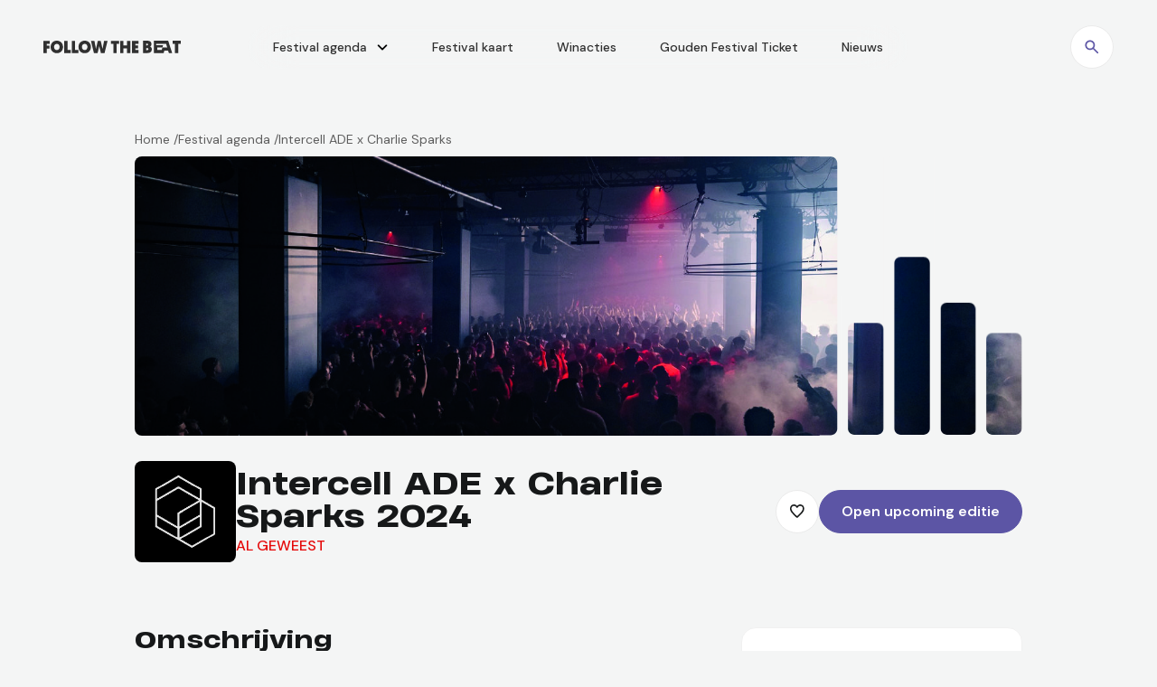

--- FILE ---
content_type: text/html; charset=UTF-8
request_url: https://followthebeat.nl/events/intercell-ade-x-bad-boombox/
body_size: 29606
content:
<!doctype html>
<html lang="nl-NL">

<head>
    <meta charset="utf-8">
    <meta name="viewport" content="width=device-width, initial-scale=1">

    <meta name='robots' content='index, follow, max-image-preview:large, max-snippet:-1, max-video-preview:-1' />

	<!-- This site is optimized with the Yoast SEO Premium plugin v24.9 (Yoast SEO v24.9) - https://yoast.com/wordpress/plugins/seo/ -->
	<title>Intercell ADE x Charlie Sparks - 17-18 okt 2024 - Tickets &amp; Line-up</title>
	<meta name="description" content="Intercell ADE x Charlie Sparks wordt georganiseerd op 17 oktober 2024 in Amsterdam . Vind hier meer informatie over de aftermovie, line-up en tickets." />
	<link rel="canonical" href="https://followthebeat.nl/events/intercell-ade-x-bad-boombox/" />
	<meta property="og:locale" content="nl_NL" />
	<meta property="og:type" content="article" />
	<meta property="og:title" content="Intercell ADE x Charlie Sparks - 17-18 okt 2024 - Tickets &amp; Line-up" />
	<meta property="og:description" content="Intercell ADE x Charlie Sparks wordt georganiseerd op 17 oktober 2024 in Amsterdam . Vind hier meer informatie over de aftermovie, line-up en tickets." />
	<meta property="og:url" content="https://followthebeat.nl/events/intercell-ade-x-bad-boombox/" />
	<meta property="og:site_name" content="Follow the Beat" />
	<meta property="article:modified_time" content="2024-08-24T13:06:59+00:00" />
	<meta property="og:image" content="https://followthebeat.nl/assets/uploads/2024/02/og-image.jpg" />
	<meta property="og:image:width" content="1200" />
	<meta property="og:image:height" content="630" />
	<meta property="og:image:type" content="image/jpeg" />
	<meta name="twitter:card" content="summary_large_image" />
	<script type="application/ld+json" class="yoast-schema-graph">{"@context":"https://schema.org","@graph":[{"@type":["WebPage","ItemPage"],"@id":"https://followthebeat.nl/events/intercell-ade-x-bad-boombox/","url":"https://followthebeat.nl/events/intercell-ade-x-bad-boombox/","name":"Intercell ADE x Charlie Sparks - Follow the Beat","isPartOf":{"@id":"https://followthebeat.nl/#website"},"datePublished":"2024-07-30T10:08:10+00:00","dateModified":"2024-08-24T13:06:59+00:00","description":"Intercell ADE x Charlie Sparks wordt georganiseerd op 17 oktober 2024 in Amsterdam . Vind hier meer informatie over de aftermovie, line-up en tickets.","breadcrumb":{"@id":"https://followthebeat.nl/events/intercell-ade-x-bad-boombox/#breadcrumb"},"inLanguage":"nl-NL","potentialAction":[{"@type":"ReadAction","target":["https://followthebeat.nl/events/intercell-ade-x-bad-boombox/"]}]},{"@type":"BreadcrumbList","@id":"https://followthebeat.nl/events/intercell-ade-x-bad-boombox/#breadcrumb","itemListElement":[{"@type":"ListItem","position":1,"name":"Home","item":"https://followthebeat.nl/"},{"@type":"ListItem","position":2,"name":"Events","item":"https://followthebeat.nl/agenda/"},{"@type":"ListItem","position":3,"name":"Intercell ADE x Charlie Sparks"}]},{"@type":"WebSite","@id":"https://followthebeat.nl/#website","url":"https://followthebeat.nl/","name":"Follow the Beat","description":"","potentialAction":[{"@type":"SearchAction","target":{"@type":"EntryPoint","urlTemplate":"https://followthebeat.nl/?s={search_term_string}"},"query-input":{"@type":"PropertyValueSpecification","valueRequired":true,"valueName":"search_term_string"}}],"inLanguage":"nl-NL"},{"@type":"MusicEvent","@id":"https://followthebeat.nl/events/intercell-ade-x-bad-boombox/","url":"https://followthebeat.nl/events/intercell-ade-x-bad-boombox/","name":"Intercell ADE x Charlie Sparks","description":"Energy selekta.\nKicking things off with UK’s finest, Elektra frontman Charlie Sparks. Alongside some of the most established names in this sound, he is bound to deliver his hazardous and industrial hard house & techno–so expect a high-voltage night full of NRG.\nTime to strike the spark.","mainEntityOfPage":{"@id":"https://followthebeat.nl/events/intercell-ade-x-bad-boombox/"},"eventAttendanceMode":"https://schema.org/OfflineEventAttendanceMode","eventStatus":"https://schema.org/EventScheduled","startDate":"2024-10-17T23:00:00+00:00","endDate":"2024-10-18T06:00:00+00:00","location":{"@type":"MusicVenue","name":"H7 Warehouse","address":{"@type":"PostalAddress","streetAddress":"Humberweg 7","postalCode":"1043 AC","addressLocality":"Amsterdam ","addressRegion":"North Holland","addressCountry":"The Netherlands"}},"performer":[{"@type":"MusicGroup","name":"Yasmin Gardezi","sameAs":"https://followthebeat.nl/artiesten/yasmin-gardezi/"},{"@type":"MusicGroup","name":"Pegassi","sameAs":"https://followthebeat.nl/artiesten/pegassi/"},{"@type":"MusicGroup","name":"FRANCK","sameAs":"https://followthebeat.nl/artiesten/franck/"},{"@type":"MusicGroup","name":"Longeez","sameAs":"https://followthebeat.nl/artiesten/longeez/"},{"@type":"MusicGroup","name":"Charlie Sparks","sameAs":"https://followthebeat.nl/artiesten/charlie-sparks/"},{"@type":"MusicGroup","name":"Parfait","sameAs":"https://followthebeat.nl/artiesten/parfait/"}],"offers":{"@type":"Offer","url":"https://www.intercell.events/tickets"},"maximumAttendeeCapacity":"2000","typicalAgeRange":"18+","inLanguage":"nl-NL"}]}</script>
	<!-- / Yoast SEO Premium plugin. -->


<style id='wp-img-auto-sizes-contain-inline-css'>
img:is([sizes=auto i],[sizes^="auto," i]){contain-intrinsic-size:3000px 1500px}
/*# sourceURL=wp-img-auto-sizes-contain-inline-css */
</style>
<link rel='stylesheet' id='app/0-css' href='https://followthebeat.nl/assets/themes/sage/public/css/app.18dc0b.css' media='all' />
<link rel="icon" href="https://followthebeat.nl/assets/uploads/2024/04/cropped-favicon-32x32.png" sizes="32x32" />
<link rel="icon" href="https://followthebeat.nl/assets/uploads/2024/04/cropped-favicon-192x192.png" sizes="192x192" />
<link rel="apple-touch-icon" href="https://followthebeat.nl/assets/uploads/2024/04/cropped-favicon-180x180.png" />
<meta name="msapplication-TileImage" content="https://followthebeat.nl/assets/uploads/2024/04/cropped-favicon-270x270.png" />

    <script src="https://cdn.jsdelivr.net/npm/isbot@5"></script>
    <script>
        if (!isbot(navigator.userAgent)) {
            var gtmId = 'GTM-K6TN26WH';
            (function(w, d, s, l, i) {
                w[l] = w[l] || [];
                w[l].push({
                    'gtm.start': new Date().getTime(),
                    event: 'gtm.js'
                });
                var f = d.getElementsByTagName(s)[0],
                    j = d.createElement(s),
                    dl = l != 'dataLayer' ? '&l=' + l : '';
                j.async = true;
                j.src = 'https://www.googletagmanager.com/gtm.js?id=' + i + dl;
                f.parentNode.insertBefore(j, f);
            })(window, document, 'script', 'dataLayer', gtmId);
        }
    </script>
    <!-- End Google Tag Manager -->

<script>
    window._global_translations = {"all":"Alles","show_more":"Toon meer","show_less":"Toon minder","close":"Sluiten","agenda_filter_header":"Filters","agenda_filter_clear_action_sm":"Clear","agenda_filter_clear_action_lg":"Alles wissen","agenda_filter_location_label":"Locatie","agenda_filter_location_placeholder":"Stad, provincie of locatie","agenda_filter_date_label":"Datum range","agenda_filter_date_from_label":"Van","agenda_filter_date_to_label":"Tot en met","agenda_filter_genre_label":"Genre","agenda_filter_genre_placeholder":"Zoek genre","agenda_filter_holidays_label":"Feestdagen","agenda_filter_apply_action":"Toepassen","map_festival_tip_label":"Onze tip","filter_search_input_placeholder":"Zoek op festival, genre, artiest of locatie","filter_missing_festival_title":"Ontbreekt er een festival?","filter_missing_festival_content":"Laat het ons weten als er een festival ontbreekt in de app zodat we deze toe kunnen voegen.","filter_missing_festival_action":"Toevoegen"};
</script>
<style id='global-styles-inline-css'>
:root{--wp--preset--aspect-ratio--square: 1;--wp--preset--aspect-ratio--4-3: 4/3;--wp--preset--aspect-ratio--3-4: 3/4;--wp--preset--aspect-ratio--3-2: 3/2;--wp--preset--aspect-ratio--2-3: 2/3;--wp--preset--aspect-ratio--16-9: 16/9;--wp--preset--aspect-ratio--9-16: 9/16;--wp--preset--color--black: #161819;--wp--preset--color--cyan-bluish-gray: #abb8c3;--wp--preset--color--white: #ffffff;--wp--preset--color--pale-pink: #f78da7;--wp--preset--color--vivid-red: #cf2e2e;--wp--preset--color--luminous-vivid-orange: #ff6900;--wp--preset--color--luminous-vivid-amber: #fcb900;--wp--preset--color--light-green-cyan: #7bdcb5;--wp--preset--color--vivid-green-cyan: #00d084;--wp--preset--color--pale-cyan-blue: #8ed1fc;--wp--preset--color--vivid-cyan-blue: #0693e3;--wp--preset--color--vivid-purple: #9b51e0;--wp--preset--color--current: currentcolor;--wp--preset--color--transparent: transparent;--wp--preset--color--success: #45cf53;--wp--preset--color--warning: #fb9804;--wp--preset--color--danger: #e50909;--wp--preset--color--info: #0484fb;--wp--preset--color--gray-50: #f4f5f5;--wp--preset--color--gray-100: #f1f1f1;--wp--preset--color--gray-200: #ebebeb;--wp--preset--color--gray-300: #c6c6c6;--wp--preset--color--gray-400: #ababab;--wp--preset--color--gray-500: #919191;--wp--preset--color--gray-600: #777777;--wp--preset--color--gray-700: #5e5e5e;--wp--preset--color--gray-800: #474747;--wp--preset--color--gray-900: #303030;--wp--preset--color--gray-1000: #1b1b1b;--wp--preset--color--gray-default: #f4f5f5;--wp--preset--color--purple-100: #f1f0f7;--wp--preset--color--purple-200: #e2e1ef;--wp--preset--color--purple-300: #c6c4e0;--wp--preset--color--purple-400: #aaa7d0;--wp--preset--color--purple-500: #8f8bc1;--wp--preset--color--purple-600: #756fb3;--wp--preset--color--purple-700: #5c55a5;--wp--preset--color--purple-800: #443f7b;--wp--preset--color--purple-900: #2f2b54;--wp--preset--color--purple-1000: #1b1930;--wp--preset--color--purple-default: #5c55a5;--wp--preset--gradient--vivid-cyan-blue-to-vivid-purple: linear-gradient(135deg,rgb(6,147,227) 0%,rgb(155,81,224) 100%);--wp--preset--gradient--light-green-cyan-to-vivid-green-cyan: linear-gradient(135deg,rgb(122,220,180) 0%,rgb(0,208,130) 100%);--wp--preset--gradient--luminous-vivid-amber-to-luminous-vivid-orange: linear-gradient(135deg,rgb(252,185,0) 0%,rgb(255,105,0) 100%);--wp--preset--gradient--luminous-vivid-orange-to-vivid-red: linear-gradient(135deg,rgb(255,105,0) 0%,rgb(207,46,46) 100%);--wp--preset--gradient--very-light-gray-to-cyan-bluish-gray: linear-gradient(135deg,rgb(238,238,238) 0%,rgb(169,184,195) 100%);--wp--preset--gradient--cool-to-warm-spectrum: linear-gradient(135deg,rgb(74,234,220) 0%,rgb(151,120,209) 20%,rgb(207,42,186) 40%,rgb(238,44,130) 60%,rgb(251,105,98) 80%,rgb(254,248,76) 100%);--wp--preset--gradient--blush-light-purple: linear-gradient(135deg,rgb(255,206,236) 0%,rgb(152,150,240) 100%);--wp--preset--gradient--blush-bordeaux: linear-gradient(135deg,rgb(254,205,165) 0%,rgb(254,45,45) 50%,rgb(107,0,62) 100%);--wp--preset--gradient--luminous-dusk: linear-gradient(135deg,rgb(255,203,112) 0%,rgb(199,81,192) 50%,rgb(65,88,208) 100%);--wp--preset--gradient--pale-ocean: linear-gradient(135deg,rgb(255,245,203) 0%,rgb(182,227,212) 50%,rgb(51,167,181) 100%);--wp--preset--gradient--electric-grass: linear-gradient(135deg,rgb(202,248,128) 0%,rgb(113,206,126) 100%);--wp--preset--gradient--midnight: linear-gradient(135deg,rgb(2,3,129) 0%,rgb(40,116,252) 100%);--wp--preset--font-size--small: 13px;--wp--preset--font-size--medium: 20px;--wp--preset--font-size--large: 36px;--wp--preset--font-size--x-large: 42px;--wp--preset--font-size--xs: .75rem;--wp--preset--font-size--sm: .875rem;--wp--preset--font-size--base: 1rem;--wp--preset--font-size--md: 1.125rem;--wp--preset--font-size--lg: 1.25rem;--wp--preset--font-size--xl: 1.5625rem;--wp--preset--font-size--2-xl: 2rem;--wp--preset--font-size--3-xl: 2.5rem;--wp--preset--font-size--4-xl: 3rem;--wp--preset--font-size--5-xl: 3.5rem;--wp--preset--font-size--6-xl: 4.5rem;--wp--preset--font-size--7-xl: 6.5rem;--wp--preset--font-size--8-xl: 9rem;--wp--preset--font-family--sans: DM Sans,sans-serif;--wp--preset--font-family--heading: heading-now,sans-serif;--wp--preset--spacing--20: 0.44rem;--wp--preset--spacing--30: 0.67rem;--wp--preset--spacing--40: 1rem;--wp--preset--spacing--50: 1.5rem;--wp--preset--spacing--60: 2.25rem;--wp--preset--spacing--70: 3.38rem;--wp--preset--spacing--80: 5.06rem;--wp--preset--shadow--natural: 6px 6px 9px rgba(0, 0, 0, 0.2);--wp--preset--shadow--deep: 12px 12px 50px rgba(0, 0, 0, 0.4);--wp--preset--shadow--sharp: 6px 6px 0px rgba(0, 0, 0, 0.2);--wp--preset--shadow--outlined: 6px 6px 0px -3px rgb(255, 255, 255), 6px 6px rgb(0, 0, 0);--wp--preset--shadow--crisp: 6px 6px 0px rgb(0, 0, 0);}:where(body) { margin: 0; }.wp-site-blocks > .alignleft { float: left; margin-right: 2em; }.wp-site-blocks > .alignright { float: right; margin-left: 2em; }.wp-site-blocks > .aligncenter { justify-content: center; margin-left: auto; margin-right: auto; }:where(.is-layout-flex){gap: 0.5em;}:where(.is-layout-grid){gap: 0.5em;}.is-layout-flow > .alignleft{float: left;margin-inline-start: 0;margin-inline-end: 2em;}.is-layout-flow > .alignright{float: right;margin-inline-start: 2em;margin-inline-end: 0;}.is-layout-flow > .aligncenter{margin-left: auto !important;margin-right: auto !important;}.is-layout-constrained > .alignleft{float: left;margin-inline-start: 0;margin-inline-end: 2em;}.is-layout-constrained > .alignright{float: right;margin-inline-start: 2em;margin-inline-end: 0;}.is-layout-constrained > .aligncenter{margin-left: auto !important;margin-right: auto !important;}.is-layout-constrained > :where(:not(.alignleft):not(.alignright):not(.alignfull)){margin-left: auto !important;margin-right: auto !important;}body .is-layout-flex{display: flex;}.is-layout-flex{flex-wrap: wrap;align-items: center;}.is-layout-flex > :is(*, div){margin: 0;}body .is-layout-grid{display: grid;}.is-layout-grid > :is(*, div){margin: 0;}body{padding-top: 0px;padding-right: 0px;padding-bottom: 0px;padding-left: 0px;}a:where(:not(.wp-element-button)){text-decoration: underline;}:root :where(.wp-element-button, .wp-block-button__link){background-color: #32373c;border-width: 0;color: #fff;font-family: inherit;font-size: inherit;font-style: inherit;font-weight: inherit;letter-spacing: inherit;line-height: inherit;padding-top: calc(0.667em + 2px);padding-right: calc(1.333em + 2px);padding-bottom: calc(0.667em + 2px);padding-left: calc(1.333em + 2px);text-decoration: none;text-transform: inherit;}.has-black-color{color: var(--wp--preset--color--black) !important;}.has-cyan-bluish-gray-color{color: var(--wp--preset--color--cyan-bluish-gray) !important;}.has-white-color{color: var(--wp--preset--color--white) !important;}.has-pale-pink-color{color: var(--wp--preset--color--pale-pink) !important;}.has-vivid-red-color{color: var(--wp--preset--color--vivid-red) !important;}.has-luminous-vivid-orange-color{color: var(--wp--preset--color--luminous-vivid-orange) !important;}.has-luminous-vivid-amber-color{color: var(--wp--preset--color--luminous-vivid-amber) !important;}.has-light-green-cyan-color{color: var(--wp--preset--color--light-green-cyan) !important;}.has-vivid-green-cyan-color{color: var(--wp--preset--color--vivid-green-cyan) !important;}.has-pale-cyan-blue-color{color: var(--wp--preset--color--pale-cyan-blue) !important;}.has-vivid-cyan-blue-color{color: var(--wp--preset--color--vivid-cyan-blue) !important;}.has-vivid-purple-color{color: var(--wp--preset--color--vivid-purple) !important;}.has-current-color{color: var(--wp--preset--color--current) !important;}.has-transparent-color{color: var(--wp--preset--color--transparent) !important;}.has-success-color{color: var(--wp--preset--color--success) !important;}.has-warning-color{color: var(--wp--preset--color--warning) !important;}.has-danger-color{color: var(--wp--preset--color--danger) !important;}.has-info-color{color: var(--wp--preset--color--info) !important;}.has-gray-50-color{color: var(--wp--preset--color--gray-50) !important;}.has-gray-100-color{color: var(--wp--preset--color--gray-100) !important;}.has-gray-200-color{color: var(--wp--preset--color--gray-200) !important;}.has-gray-300-color{color: var(--wp--preset--color--gray-300) !important;}.has-gray-400-color{color: var(--wp--preset--color--gray-400) !important;}.has-gray-500-color{color: var(--wp--preset--color--gray-500) !important;}.has-gray-600-color{color: var(--wp--preset--color--gray-600) !important;}.has-gray-700-color{color: var(--wp--preset--color--gray-700) !important;}.has-gray-800-color{color: var(--wp--preset--color--gray-800) !important;}.has-gray-900-color{color: var(--wp--preset--color--gray-900) !important;}.has-gray-1000-color{color: var(--wp--preset--color--gray-1000) !important;}.has-gray-default-color{color: var(--wp--preset--color--gray-default) !important;}.has-purple-100-color{color: var(--wp--preset--color--purple-100) !important;}.has-purple-200-color{color: var(--wp--preset--color--purple-200) !important;}.has-purple-300-color{color: var(--wp--preset--color--purple-300) !important;}.has-purple-400-color{color: var(--wp--preset--color--purple-400) !important;}.has-purple-500-color{color: var(--wp--preset--color--purple-500) !important;}.has-purple-600-color{color: var(--wp--preset--color--purple-600) !important;}.has-purple-700-color{color: var(--wp--preset--color--purple-700) !important;}.has-purple-800-color{color: var(--wp--preset--color--purple-800) !important;}.has-purple-900-color{color: var(--wp--preset--color--purple-900) !important;}.has-purple-1000-color{color: var(--wp--preset--color--purple-1000) !important;}.has-purple-default-color{color: var(--wp--preset--color--purple-default) !important;}.has-black-background-color{background-color: var(--wp--preset--color--black) !important;}.has-cyan-bluish-gray-background-color{background-color: var(--wp--preset--color--cyan-bluish-gray) !important;}.has-white-background-color{background-color: var(--wp--preset--color--white) !important;}.has-pale-pink-background-color{background-color: var(--wp--preset--color--pale-pink) !important;}.has-vivid-red-background-color{background-color: var(--wp--preset--color--vivid-red) !important;}.has-luminous-vivid-orange-background-color{background-color: var(--wp--preset--color--luminous-vivid-orange) !important;}.has-luminous-vivid-amber-background-color{background-color: var(--wp--preset--color--luminous-vivid-amber) !important;}.has-light-green-cyan-background-color{background-color: var(--wp--preset--color--light-green-cyan) !important;}.has-vivid-green-cyan-background-color{background-color: var(--wp--preset--color--vivid-green-cyan) !important;}.has-pale-cyan-blue-background-color{background-color: var(--wp--preset--color--pale-cyan-blue) !important;}.has-vivid-cyan-blue-background-color{background-color: var(--wp--preset--color--vivid-cyan-blue) !important;}.has-vivid-purple-background-color{background-color: var(--wp--preset--color--vivid-purple) !important;}.has-current-background-color{background-color: var(--wp--preset--color--current) !important;}.has-transparent-background-color{background-color: var(--wp--preset--color--transparent) !important;}.has-success-background-color{background-color: var(--wp--preset--color--success) !important;}.has-warning-background-color{background-color: var(--wp--preset--color--warning) !important;}.has-danger-background-color{background-color: var(--wp--preset--color--danger) !important;}.has-info-background-color{background-color: var(--wp--preset--color--info) !important;}.has-gray-50-background-color{background-color: var(--wp--preset--color--gray-50) !important;}.has-gray-100-background-color{background-color: var(--wp--preset--color--gray-100) !important;}.has-gray-200-background-color{background-color: var(--wp--preset--color--gray-200) !important;}.has-gray-300-background-color{background-color: var(--wp--preset--color--gray-300) !important;}.has-gray-400-background-color{background-color: var(--wp--preset--color--gray-400) !important;}.has-gray-500-background-color{background-color: var(--wp--preset--color--gray-500) !important;}.has-gray-600-background-color{background-color: var(--wp--preset--color--gray-600) !important;}.has-gray-700-background-color{background-color: var(--wp--preset--color--gray-700) !important;}.has-gray-800-background-color{background-color: var(--wp--preset--color--gray-800) !important;}.has-gray-900-background-color{background-color: var(--wp--preset--color--gray-900) !important;}.has-gray-1000-background-color{background-color: var(--wp--preset--color--gray-1000) !important;}.has-gray-default-background-color{background-color: var(--wp--preset--color--gray-default) !important;}.has-purple-100-background-color{background-color: var(--wp--preset--color--purple-100) !important;}.has-purple-200-background-color{background-color: var(--wp--preset--color--purple-200) !important;}.has-purple-300-background-color{background-color: var(--wp--preset--color--purple-300) !important;}.has-purple-400-background-color{background-color: var(--wp--preset--color--purple-400) !important;}.has-purple-500-background-color{background-color: var(--wp--preset--color--purple-500) !important;}.has-purple-600-background-color{background-color: var(--wp--preset--color--purple-600) !important;}.has-purple-700-background-color{background-color: var(--wp--preset--color--purple-700) !important;}.has-purple-800-background-color{background-color: var(--wp--preset--color--purple-800) !important;}.has-purple-900-background-color{background-color: var(--wp--preset--color--purple-900) !important;}.has-purple-1000-background-color{background-color: var(--wp--preset--color--purple-1000) !important;}.has-purple-default-background-color{background-color: var(--wp--preset--color--purple-default) !important;}.has-black-border-color{border-color: var(--wp--preset--color--black) !important;}.has-cyan-bluish-gray-border-color{border-color: var(--wp--preset--color--cyan-bluish-gray) !important;}.has-white-border-color{border-color: var(--wp--preset--color--white) !important;}.has-pale-pink-border-color{border-color: var(--wp--preset--color--pale-pink) !important;}.has-vivid-red-border-color{border-color: var(--wp--preset--color--vivid-red) !important;}.has-luminous-vivid-orange-border-color{border-color: var(--wp--preset--color--luminous-vivid-orange) !important;}.has-luminous-vivid-amber-border-color{border-color: var(--wp--preset--color--luminous-vivid-amber) !important;}.has-light-green-cyan-border-color{border-color: var(--wp--preset--color--light-green-cyan) !important;}.has-vivid-green-cyan-border-color{border-color: var(--wp--preset--color--vivid-green-cyan) !important;}.has-pale-cyan-blue-border-color{border-color: var(--wp--preset--color--pale-cyan-blue) !important;}.has-vivid-cyan-blue-border-color{border-color: var(--wp--preset--color--vivid-cyan-blue) !important;}.has-vivid-purple-border-color{border-color: var(--wp--preset--color--vivid-purple) !important;}.has-current-border-color{border-color: var(--wp--preset--color--current) !important;}.has-transparent-border-color{border-color: var(--wp--preset--color--transparent) !important;}.has-success-border-color{border-color: var(--wp--preset--color--success) !important;}.has-warning-border-color{border-color: var(--wp--preset--color--warning) !important;}.has-danger-border-color{border-color: var(--wp--preset--color--danger) !important;}.has-info-border-color{border-color: var(--wp--preset--color--info) !important;}.has-gray-50-border-color{border-color: var(--wp--preset--color--gray-50) !important;}.has-gray-100-border-color{border-color: var(--wp--preset--color--gray-100) !important;}.has-gray-200-border-color{border-color: var(--wp--preset--color--gray-200) !important;}.has-gray-300-border-color{border-color: var(--wp--preset--color--gray-300) !important;}.has-gray-400-border-color{border-color: var(--wp--preset--color--gray-400) !important;}.has-gray-500-border-color{border-color: var(--wp--preset--color--gray-500) !important;}.has-gray-600-border-color{border-color: var(--wp--preset--color--gray-600) !important;}.has-gray-700-border-color{border-color: var(--wp--preset--color--gray-700) !important;}.has-gray-800-border-color{border-color: var(--wp--preset--color--gray-800) !important;}.has-gray-900-border-color{border-color: var(--wp--preset--color--gray-900) !important;}.has-gray-1000-border-color{border-color: var(--wp--preset--color--gray-1000) !important;}.has-gray-default-border-color{border-color: var(--wp--preset--color--gray-default) !important;}.has-purple-100-border-color{border-color: var(--wp--preset--color--purple-100) !important;}.has-purple-200-border-color{border-color: var(--wp--preset--color--purple-200) !important;}.has-purple-300-border-color{border-color: var(--wp--preset--color--purple-300) !important;}.has-purple-400-border-color{border-color: var(--wp--preset--color--purple-400) !important;}.has-purple-500-border-color{border-color: var(--wp--preset--color--purple-500) !important;}.has-purple-600-border-color{border-color: var(--wp--preset--color--purple-600) !important;}.has-purple-700-border-color{border-color: var(--wp--preset--color--purple-700) !important;}.has-purple-800-border-color{border-color: var(--wp--preset--color--purple-800) !important;}.has-purple-900-border-color{border-color: var(--wp--preset--color--purple-900) !important;}.has-purple-1000-border-color{border-color: var(--wp--preset--color--purple-1000) !important;}.has-purple-default-border-color{border-color: var(--wp--preset--color--purple-default) !important;}.has-vivid-cyan-blue-to-vivid-purple-gradient-background{background: var(--wp--preset--gradient--vivid-cyan-blue-to-vivid-purple) !important;}.has-light-green-cyan-to-vivid-green-cyan-gradient-background{background: var(--wp--preset--gradient--light-green-cyan-to-vivid-green-cyan) !important;}.has-luminous-vivid-amber-to-luminous-vivid-orange-gradient-background{background: var(--wp--preset--gradient--luminous-vivid-amber-to-luminous-vivid-orange) !important;}.has-luminous-vivid-orange-to-vivid-red-gradient-background{background: var(--wp--preset--gradient--luminous-vivid-orange-to-vivid-red) !important;}.has-very-light-gray-to-cyan-bluish-gray-gradient-background{background: var(--wp--preset--gradient--very-light-gray-to-cyan-bluish-gray) !important;}.has-cool-to-warm-spectrum-gradient-background{background: var(--wp--preset--gradient--cool-to-warm-spectrum) !important;}.has-blush-light-purple-gradient-background{background: var(--wp--preset--gradient--blush-light-purple) !important;}.has-blush-bordeaux-gradient-background{background: var(--wp--preset--gradient--blush-bordeaux) !important;}.has-luminous-dusk-gradient-background{background: var(--wp--preset--gradient--luminous-dusk) !important;}.has-pale-ocean-gradient-background{background: var(--wp--preset--gradient--pale-ocean) !important;}.has-electric-grass-gradient-background{background: var(--wp--preset--gradient--electric-grass) !important;}.has-midnight-gradient-background{background: var(--wp--preset--gradient--midnight) !important;}.has-small-font-size{font-size: var(--wp--preset--font-size--small) !important;}.has-medium-font-size{font-size: var(--wp--preset--font-size--medium) !important;}.has-large-font-size{font-size: var(--wp--preset--font-size--large) !important;}.has-x-large-font-size{font-size: var(--wp--preset--font-size--x-large) !important;}.has-xs-font-size{font-size: var(--wp--preset--font-size--xs) !important;}.has-sm-font-size{font-size: var(--wp--preset--font-size--sm) !important;}.has-base-font-size{font-size: var(--wp--preset--font-size--base) !important;}.has-md-font-size{font-size: var(--wp--preset--font-size--md) !important;}.has-lg-font-size{font-size: var(--wp--preset--font-size--lg) !important;}.has-xl-font-size{font-size: var(--wp--preset--font-size--xl) !important;}.has-2-xl-font-size{font-size: var(--wp--preset--font-size--2-xl) !important;}.has-3-xl-font-size{font-size: var(--wp--preset--font-size--3-xl) !important;}.has-4-xl-font-size{font-size: var(--wp--preset--font-size--4-xl) !important;}.has-5-xl-font-size{font-size: var(--wp--preset--font-size--5-xl) !important;}.has-6-xl-font-size{font-size: var(--wp--preset--font-size--6-xl) !important;}.has-7-xl-font-size{font-size: var(--wp--preset--font-size--7-xl) !important;}.has-8-xl-font-size{font-size: var(--wp--preset--font-size--8-xl) !important;}.has-sans-font-family{font-family: var(--wp--preset--font-family--sans) !important;}.has-heading-font-family{font-family: var(--wp--preset--font-family--heading) !important;}
/*# sourceURL=global-styles-inline-css */
</style>
</head>

<body data-rsssl=1 class="wp-singular event-template-default single single-event postid-49612 wp-embed-responsive wp-theme-sage intercell-ade-x-bad-boombox bg-gray-50">
    <!-- Google Tag Manager (noscript) -->
<noscript>
    <iframe src="https://www.googletagmanager.com/ns.html?id=GTM-K6TN26WH" height="0" width="0" style="display:none;visibility:hidden"></iframe>
</noscript>

    
    
    <div id="_app">
        <div vue>
    <header-main>
        <template #default="{toggleFullMenu, hideFullMenu}">
            <header
                class="menu dark stuck absolute top-0 left-0 z-50 w-full max-w-[100vw] py-6 text-gray-900 md:py-8 xl:py-7"
            >
                <div @click="hideFullMenu" class="backdrop absolute xl:hidden top-0 left-0 bg-black/80 w-full h-lvh transition-opacity"></div>

                <div class="container grid grid-cols-12 items-center">
                    <div class="col-span-3 xl:hidden darken">
                        <button
                            class="hamburger xl:float-right bg-white rounded-full w-12 h-12 flex items-center justify-center border border-gray-200"
                            @click="toggleFullMenu"
                        >
                            <div class="hamburger-box w-4 h-3 relative">
                                <div class="hamburger-inner float-right absolute w-4 h-[2px] top-1/2 -translate-y-1/2 bg-purple rounded-full">
                                    <div class="top bg-purple -top-[.3rem] w-4 h-[2px] absolute rounded-full"></div>
                                    <div class="bottom bg-purple -bottom-[.3rem] w-4 h-[2px] absolute rounded-full"></div>
                                </div>
                            </div>

                            <span class="sr-only">Menu</span>
                        </button>
                    </div>

                    <div class="col-span-6 xl:col-span-2 order-2 xl:order-1 darken">
                        <a
                            href="https://followthebeat.nl"
                            class="logo table xl:block mx-auto xl:m-0 w-[9.5rem]"
                        >
                            <svg class="w-full" viewBox="0 0 476 42" xmlns="http://www.w3.org/2000/svg">
    <path d="m345 40.998v-40.998h15.716c8.524 0 13.743 3.983 13.743 11.129 0 3.7493-1.507 6.4428-4.35 8.3759 3.886 1.7567 5.626 5.096 5.626 9.079 0 8.6095-6.612 12.416-14.728 12.416h-16.005l-2e-3 -2e-3zm11.483-25.478h3.364c1.855 0 2.841-1.2894 2.841-2.9867 0-1.6399-0.986-2.8104-2.958-2.8104h-3.247v5.7991-2e-3zm0 15.698h4.117c2.088 0 3.304-1.7568 3.304-3.3393 0-1.6399-1.102-3.2798-3.131-3.2798h-4.29v6.6191zm26.442 9.7801v-40.998h49.441l13.845 40.998h-11.473l-9.489-30.808h-34.418v5.0366h23.772l-2.004 7.4924h-18.134v8.0869h15.561l2.573-8.0869 16.565 0.1763 3.208 10.414h-13.297l-2.27 7.6871-33.88 0.0021zm73.01 0h11.54v-30.808h8.41v-10.19h-28.24v10.19h8.292v30.808h-2e-3z" fill="currentColor"/>
    <path d="m0.0051295 40.878h11.3v-14.62h9.3715v-9.9163h-9.3715v-5.6189h10.787v-9.9736h-22.093v40.128h0.0051295zm46.483 0.744c-13.116 0-21.467-9.1151-21.467-20.868 0-11.581 8.3457-20.754 21.467-20.754s21.467 9.1724 21.467 20.754c0 11.753-8.3457 20.868-21.467 20.868zm0-31.185c-5.7912 0-9.6537 4.4743-9.6537 10.317 0 6.0195 3.8625 10.431 9.6537 10.431s9.6537-4.4119 9.6537-10.437c0-5.8479-3.8625-10.312-9.6537-10.312zm25.699 30.441h22.713v-9.9735h-11.413v-30.155h-11.3v40.128zm26.268 0h22.714v-9.9735h-11.414v-30.155h-11.3v40.128zm44.611 0.744c-13.116 0-21.467-9.1151-21.467-20.868 0-11.581 8.346-20.754 21.467-20.754 13.122 0 21.467 9.1724 21.467 20.754 0 11.753-8.345 20.868-21.467 20.868zm0-31.185c-5.791 0-9.653 4.4743-9.653 10.317 0 6.0195 3.862 10.431 9.653 10.431 5.792 0 9.654-4.4119 9.654-10.437 0-5.8479-3.862-10.312-9.654-10.312zm56.137 30.441h12.778l10.336-40.128h-12.095l-5.284 26.659-6.36-26.659h-10.111l-6.36 26.659-5.284-26.659h-12.095l10.28 40.128h12.834l5.678-23.048 5.683 23.048zm43.283 0h11.3v-30.155h8.233v-9.9736h-27.658v9.9736h8.12l5e-3 30.155zm23.37 0h11.3v-15.02h12.608v15.02h11.301v-40.128h-11.301v15.077h-12.608v-15.077h-11.3v40.128zm41.431 0h22.713v-9.9735h-11.413v-5.3328h9.259v-9.9164h-9.259v-4.9321h10.962v-9.9736h-22.262v40.128z" fill="currentColor"/>
</svg>

                            <span class="sr-only">Home</span>
                        </a>
                    </div>

                    <div class="menu-items col-span-12 xl:col-span-8 order-4 xl:order-2 hidden xl:block">
                        <nav class="xl:flex xl:justify-center" aria-label="Primary navigation">
        <div class="inline-block xl:hidden w-full mt-8">
            <div
                class="hamburger bg-white rounded-full w-12 h-12 flex items-center justify-center border border-gray-200 float-right"
                @click="toggleFullMenu"
            >
                <div class="hamburger-box w-4 h-3 relative">
                    <div class="hamburger-inner float-right absolute w-4 h-[2px] top-1/2 -translate-y-1/2 bg-purple rounded-full">
                        <div class="top bg-purple -top-[.3rem] w-4 h-[2px] absolute rounded-full"></div>
                        <div class="bottom bg-purple -bottom-[.3rem] w-4 h-[2px] absolute rounded-full"></div>
                    </div>
                </div>
            </div>
        </div>

        <div class="xl:hidden mt-4 pr-4 border-b pb-8">
            <div class="text-xl font-bold">
                Word lid
            </div>

            <p class="mt-2">
                Login voor de beste festival ervaring. De mogelijkheid om je tickets te bewaren en een persoonlijke timetable te maken.
            </p>

            <div class="flex gap-x-2 mt-4">
                <div
                    class="btn btn-sm btn-purple"
                    data-modal="default"
                    onclick="openModal(this, event)"
                >
                    Login
                </div>

                <div
                    class="btn btn-sm btn-gray"
                    data-modal="default"
                    onclick="openModal(this, event)"
                >
                    Sign up
                </div>
            </div>
        </div>

        <ul class="mt-5 xl:p-1 xl:mt-0 relative xl:before:backdrop-blur-xl dark:xl:before:bg-gray-200 xl:before:bg-white/5 before:w-full before:h-full before:content-[''] before:absolute before:top-0 before:left-0 before:rounded-full">
                            <li
                    class="menu-item mobile-only icon-home menu-item-home dropdown dropdown-mobile group relative xl:inline-block xl:py-0 xl:rounded-full"
                >
                    <a
                        class="xl:px-6 py-4 xl:py-[.7035rem] inline-block w-[calc(100%-3rem)] text-lg xl:block xl:w-auto xl:text-base xl:hover:opacity-50 transition-opacity duration-250 leading-tight"
                        href="https://followthebeat.nl/"
                                            >
                        <div class="label relative font-medium text-base xl:text-sm">
                            Home
                        </div>
                    </a>

                                    </li>
                            <li
                    class="menu-item  dropdown dropdown-mobile group relative xl:inline-block xl:py-0 xl:rounded-full relative has-children before:absolute before:w-full before:h-8 before:top-8 before:cursor-pointer"
                >
                    <a
                        class="xl:px-6 py-4 xl:py-[.7035rem] inline-block w-[calc(100%-3rem)] text-lg xl:block xl:w-auto xl:text-base xl:hover:opacity-50 transition-opacity duration-250 leading-tight"
                        href="#"
                                            >
                        <div class="label relative font-medium text-base xl:text-sm">
                            Festival agenda
                        </div>
                    </a>

                                            <div
                            class="sub-menu dropdown-text left-0 overflow-hidden rounded-2xl transition-all xl:absolute xl:-bottom-4 xl:w-56 xl:translate-y-full xl:bg-white">

                            <ul class="dropdown-content xl:py-3">
                                                                    <li
                                        class=" menu-item-type-post_type_archive menu-item-object-event text-gray-700 xl:hover:text-gray-1000 hover:bg-gray-200 transition duration-250 xl:text-sm">
                                        <a
                                            href="https://followthebeat.nl/agenda/"
                                            class="opacity-1 block py-2 transition-opacity delay-[100ms] xl:px-4 xl:group-hover:opacity-100"
                                        >
                                            Alle festivals
                                        </a>
                                    </li>
                                                                    <li
                                        class=" menu-item-type-post_type_archive menu-item-object-artist text-gray-700 xl:hover:text-gray-1000 hover:bg-gray-200 transition duration-250 xl:text-sm">
                                        <a
                                            href="https://followthebeat.nl/artiesten/"
                                            class="opacity-1 block py-2 transition-opacity delay-[100ms] xl:px-4 xl:group-hover:opacity-100"
                                        >
                                            Artiesten
                                        </a>
                                    </li>
                                                                    <li
                                        class=" text-gray-700 xl:hover:text-gray-1000 hover:bg-gray-200 transition duration-250 xl:text-sm">
                                        <a
                                            href="https://followthebeat.nl/genres/"
                                            class="opacity-1 block py-2 transition-opacity delay-[100ms] xl:px-4 xl:group-hover:opacity-100"
                                        >
                                            Genres
                                        </a>
                                    </li>
                                                                    <li
                                        class=" text-gray-700 xl:hover:text-gray-1000 hover:bg-gray-200 transition duration-250 xl:text-sm">
                                        <a
                                            href="https://followthebeat.nl/locaties/"
                                            class="opacity-1 block py-2 transition-opacity delay-[100ms] xl:px-4 xl:group-hover:opacity-100"
                                        >
                                            Locaties
                                        </a>
                                    </li>
                                                                    <li
                                        class=" text-gray-700 xl:hover:text-gray-1000 hover:bg-gray-200 transition duration-250 xl:text-sm">
                                        <a
                                            href="https://followthebeat.nl/maanden/"
                                            class="opacity-1 block py-2 transition-opacity delay-[100ms] xl:px-4 xl:group-hover:opacity-100"
                                        >
                                            Maanden
                                        </a>
                                    </li>
                                                                    <li
                                        class=" text-gray-700 xl:hover:text-gray-1000 hover:bg-gray-200 transition duration-250 xl:text-sm">
                                        <a
                                            href="https://followthebeat.nl/feestdagen/"
                                            class="opacity-1 block py-2 transition-opacity delay-[100ms] xl:px-4 xl:group-hover:opacity-100"
                                        >
                                            Feestdagen
                                        </a>
                                    </li>
                                                                    <li
                                        class=" text-gray-700 xl:hover:text-gray-1000 hover:bg-gray-200 transition duration-250 xl:text-sm">
                                        <a
                                            href="https://followthebeat.nl/steden/"
                                            class="opacity-1 block py-2 transition-opacity delay-[100ms] xl:px-4 xl:group-hover:opacity-100"
                                        >
                                            Steden
                                        </a>
                                    </li>
                                                            </ul>
                        </div>
                                    </li>
                            <li
                    class="menu-item icon-map dropdown dropdown-mobile group relative xl:inline-block xl:py-0 xl:rounded-full"
                >
                    <a
                        class="xl:px-6 py-4 xl:py-[.7035rem] inline-block w-[calc(100%-3rem)] text-lg xl:block xl:w-auto xl:text-base xl:hover:opacity-50 transition-opacity duration-250 leading-tight"
                        href="https://followthebeat.nl/festival-kaart/"
                                            >
                        <div class="label relative font-medium text-base xl:text-sm">
                            Festival kaart
                        </div>
                    </a>

                                    </li>
                            <li
                    class="menu-item icon-ticket dropdown dropdown-mobile group relative xl:inline-block xl:py-0 xl:rounded-full"
                >
                    <a
                        class="xl:px-6 py-4 xl:py-[.7035rem] inline-block w-[calc(100%-3rem)] text-lg xl:block xl:w-auto xl:text-base xl:hover:opacity-50 transition-opacity duration-250 leading-tight"
                        href="https://followthebeat.nl/acties/"
                                            >
                        <div class="label relative font-medium text-base xl:text-sm">
                            Winacties
                        </div>
                    </a>

                                    </li>
                            <li
                    class="menu-item icon-note mobile-only menu-item-type-post_type_archive menu-item-object-artist dropdown dropdown-mobile group relative xl:inline-block xl:py-0 xl:rounded-full"
                >
                    <a
                        class="xl:px-6 py-4 xl:py-[.7035rem] inline-block w-[calc(100%-3rem)] text-lg xl:block xl:w-auto xl:text-base xl:hover:opacity-50 transition-opacity duration-250 leading-tight"
                        href="https://followthebeat.nl/artiesten/"
                                            >
                        <div class="label relative font-medium text-base xl:text-sm">
                            Artiesten
                        </div>
                    </a>

                                    </li>
                            <li
                    class="menu-item icon-star dropdown dropdown-mobile group relative xl:inline-block xl:py-0 xl:rounded-full"
                >
                    <a
                        class="xl:px-6 py-4 xl:py-[.7035rem] inline-block w-[calc(100%-3rem)] text-lg xl:block xl:w-auto xl:text-base xl:hover:opacity-50 transition-opacity duration-250 leading-tight"
                        href="https://goudenfestivalticket.nl/"
                        target="_blank"                    >
                        <div class="label relative font-medium text-base xl:text-sm">
                            Gouden Festival Ticket
                        </div>
                    </a>

                                    </li>
                            <li
                    class="menu-item icon-article current_page_parent dropdown dropdown-mobile group relative xl:inline-block xl:py-0 xl:rounded-full"
                >
                    <a
                        class="xl:px-6 py-4 xl:py-[.7035rem] inline-block w-[calc(100%-3rem)] text-lg xl:block xl:w-auto xl:text-base xl:hover:opacity-50 transition-opacity duration-250 leading-tight"
                        href="https://followthebeat.nl/nieuws/"
                                            >
                        <div class="label relative font-medium text-base xl:text-sm">
                            Nieuws
                        </div>
                    </a>

                                    </li>
                    </ul>
    </nav>
                    </div>

                    <div class="col-span-3 xl:col-span-2 order-3 darken">
                        <button
                            id="search-button"
                            class="bg-white rounded-full w-12 h-12 flex items-center justify-center float-right border border-gray-200"
                        >
                            <svg class="w-4 text-purple" viewBox="0 0 16 16" fill="none" xmlns="http://www.w3.org/2000/svg">
    <path d="M5.91667 11.3333C4.40278 11.3333 3.12153 10.809 2.07292 9.76042C1.02431 8.71181 0.5 7.43056 0.5 5.91667C0.5 4.40278 1.02431 3.12153 2.07292 2.07292C3.12153 1.02431 4.40278 0.5 5.91667 0.5C7.43056 0.5 8.71181 1.02431 9.76042 2.07292C10.809 3.12153 11.3333 4.40278 11.3333 5.91667C11.3333 6.52778 11.2361 7.10417 11.0417 7.64583C10.8472 8.1875 10.5833 8.66667 10.25 9.08333L14.9167 13.75C15.0694 13.9028 15.1458 14.0972 15.1458 14.3333C15.1458 14.5694 15.0694 14.7639 14.9167 14.9167C14.7639 15.0694 14.5694 15.1458 14.3333 15.1458C14.0972 15.1458 13.9028 15.0694 13.75 14.9167L9.08333 10.25C8.66667 10.5833 8.1875 10.8472 7.64583 11.0417C7.10417 11.2361 6.52778 11.3333 5.91667 11.3333ZM5.91667 9.66667C6.95833 9.66667 7.84375 9.30208 8.57292 8.57292C9.30208 7.84375 9.66667 6.95833 9.66667 5.91667C9.66667 4.875 9.30208 3.98958 8.57292 3.26042C7.84375 2.53125 6.95833 2.16667 5.91667 2.16667C4.875 2.16667 3.98958 2.53125 3.26042 3.26042C2.53125 3.98958 2.16667 4.875 2.16667 5.91667C2.16667 6.95833 2.53125 7.84375 3.26042 8.57292C3.98958 9.30208 4.875 9.66667 5.91667 9.66667Z" fill="currentColor"/>
</svg>

                            <span class="sr-only">Zoeken</span>
                        </button>
                    </div>
                </div>
            </header>
        </template>
    </header-main>

    <search-filter
        filter-items="[{&quot;label&quot;:&quot;Festivals&quot;,&quot;taxonomy&quot;:&quot;event&quot;},{&quot;label&quot;:&quot;Genres&quot;,&quot;taxonomy&quot;:&quot;genre&quot;},{&quot;label&quot;:&quot;Artiesten&quot;,&quot;taxonomy&quot;:&quot;artist&quot;},{&quot;label&quot;:&quot;Locaties&quot;,&quot;taxonomy&quot;:&quot;location&quot;}]"
        filter-url="https://followthebeat.nl/event-filter/"
    ></search-filter>
</div>

<main id="main" class="@container">
        <section class="apply-pt">
        <div class="component-header">
    <div class="container grid grid-cols-12">
        <div class="col-span-12 xl:col-span-10 xl:col-start-2">
            <nav class="breadcrumb mb-2 hidden text-sm md:block" aria-label="Breadcrumb">
                <ul class="flex flex-wrap gap-x-1"><li class="after:content-['_\/']">
    <a class="hover:text-purple" href="/">Home</a>
</li><li class="after:content-['_\/']">
    <a class="hover:text-purple" href="https://followthebeat.nl/agenda/">Festival agenda</a>
</li><li>
    <span aria-current="page">Intercell ADE x Charlie Sparks</span>
</li></ul>
            </nav>

                            <div class="soundbar-animation relative w-[calc(100%+3rem)] -ml-6 md:ml-0 md:w-full overflow-hidden">
    <img
        alt="Intercell ADE x Bad Boombox header"
        src="https://followthebeat.nl/assets/uploads/2024/07/df4fe225-d3dd-45cc-93df-39a310241cce-5.jpg"
                srcset="
            https://followthebeat.nl/assets/uploads/2024/07/df4fe225-d3dd-45cc-93df-39a310241cce-5.jpg 2560w,
            https://followthebeat.nl/assets/uploads/2024/07/df4fe225-d3dd-45cc-93df-39a310241cce-5.jpg 1920w,
            https://followthebeat.nl/assets/uploads/2024/07/df4fe225-d3dd-45cc-93df-39a310241cce-5.jpg 1450w,
            https://followthebeat.nl/assets/uploads/2024/07/df4fe225-d3dd-45cc-93df-39a310241cce-5-720x226.jpg 720w,
            https://followthebeat.nl/assets/uploads/2024/07/df4fe225-d3dd-45cc-93df-39a310241cce-5-380x119.jpg 320w"
                        height="438"
        width="1395"
        fetchpriority="low"
        loading="lazy"
        class="w-full aspect-square md:aspect-[137/43] object-cover md:rounded-lg hidden md:block"
    />

    <div class="absolute hidden md:flex justify-end h-full w-full top-0 -right-1 -translate-y-full text-white xl:text-gray-50">
        <div class="translate-x-1/2 translate-y-1/2 w-[2.74%]">
            <svg class="w-full" viewBox="0 0 30 344" fill="none" xmlns="http://www.w3.org/2000/svg">
    <path fill-rule="evenodd" clip-rule="evenodd" d="M30 0H0V172H14C18.4183 172 22 175.582 22 180V344H30V0Z" fill="currentColor"/>
</svg>
        </div>

        <div class="translate-x-[20%] w-[5.47%]">
            <svg class="soundbar w-full translate-y-10" viewBox="0 0 60 688" fill="none" xmlns="http://www.w3.org/2000/svg">
    <path fill-rule="evenodd" clip-rule="evenodd" d="M 60 0 L 0 0 L 0 687.999 L 8 687.999 L 8 352.138 C 8 347.72 11.582 344.138 16 344.138 L 44 344.138 C 48.418 344.138 52 347.72 52 352.138 L 52 687.999 L 60 687.999 L 60 0 Z" fill="currentColor" />
</svg>
        </div>

        <div class="translate-x-[15%] w-[5.47%]">
            <svg class="soundbar w-full translate-y-4" viewBox="0 0 60 688" fill="none" xmlns="http://www.w3.org/2000/svg">
    <path fill-rule="evenodd" clip-rule="evenodd" d="M 60 0 L 0 0 L 0 687.999 L 8 687.999 L 8 352.138 C 8 347.72 11.582 344.138 16 344.138 L 44 344.138 C 48.418 344.138 52 347.72 52 352.138 L 52 687.999 L 60 687.999 L 60 0 Z" fill="currentColor" />
</svg>
        </div>

        <div class="translate-x-[10%] w-[5.47%]">
            <svg class="soundbar w-full translate-y-8" viewBox="0 0 60 688" fill="none" xmlns="http://www.w3.org/2000/svg">
    <path fill-rule="evenodd" clip-rule="evenodd" d="M 60 0 L 0 0 L 0 687.999 L 8 687.999 L 8 352.138 C 8 347.72 11.582 344.138 16 344.138 L 44 344.138 C 48.418 344.138 52 347.72 52 352.138 L 52 687.999 L 60 687.999 L 60 0 Z" fill="currentColor" />
</svg>
        </div>

        <div class="translate-x-[5%] w-[5.47%]">
            <svg class="soundbar w-full translate-y-16" viewBox="0 0 60 688" fill="none" xmlns="http://www.w3.org/2000/svg">
    <path fill-rule="evenodd" clip-rule="evenodd" d="M 60 0 L 0 0 L 0 687.999 L 8 687.999 L 8 352.138 C 8 347.72 11.582 344.138 16 344.138 L 44 344.138 C 48.418 344.138 52 347.72 52 352.138 L 52 687.999 L 60 687.999 L 60 0 Z" fill="currentColor" />
</svg>
        </div>
    </div>

    <div class="absolute hidden md:flex justify-end h-full w-full bottom-0 -right-1 text-white xl:text-gray-50">
        <div class="translate-x-1/2 translate-y-1/2 w-[2.74%]">
            <svg class="w-full -scale-y-100" viewBox="0 0 30 344" fill="none" xmlns="http://www.w3.org/2000/svg">
    <path fill-rule="evenodd" clip-rule="evenodd" d="M30 0H0V172H14C18.4183 172 22 175.582 22 180V344H30V0Z" fill="currentColor"/>
</svg>
        </div>

        <div class="translate-x-[20%] w-[5.47%]">
            <svg class="w-full -scale-y-100" viewBox="0 0 60 688" fill="none" xmlns="http://www.w3.org/2000/svg">
    <path fill-rule="evenodd" clip-rule="evenodd" d="M 60 0 L 0 0 L 0 687.999 L 8 687.999 L 8 352.138 C 8 347.72 11.582 344.138 16 344.138 L 44 344.138 C 48.418 344.138 52 347.72 52 352.138 L 52 687.999 L 60 687.999 L 60 0 Z" fill="currentColor" />
</svg>
        </div>

        <div class="translate-x-[15%] w-[5.47%]">
            <svg class="w-full -scale-y-100" viewBox="0 0 60 688" fill="none" xmlns="http://www.w3.org/2000/svg">
    <path fill-rule="evenodd" clip-rule="evenodd" d="M 60 0 L 0 0 L 0 687.999 L 8 687.999 L 8 352.138 C 8 347.72 11.582 344.138 16 344.138 L 44 344.138 C 48.418 344.138 52 347.72 52 352.138 L 52 687.999 L 60 687.999 L 60 0 Z" fill="currentColor" />
</svg>
        </div>

        <div class="translate-x-[10%] w-[5.47%]">
            <svg class="w-full -scale-y-100" viewBox="0 0 60 688" fill="none" xmlns="http://www.w3.org/2000/svg">
    <path fill-rule="evenodd" clip-rule="evenodd" d="M 60 0 L 0 0 L 0 687.999 L 8 687.999 L 8 352.138 C 8 347.72 11.582 344.138 16 344.138 L 44 344.138 C 48.418 344.138 52 347.72 52 352.138 L 52 687.999 L 60 687.999 L 60 0 Z" fill="currentColor" />
</svg>
        </div>

        <div class="translate-x-[5%] w-[5.47%]">
            <svg class="w-full -scale-y-100" viewBox="0 0 60 688" fill="none" xmlns="http://www.w3.org/2000/svg">
    <path fill-rule="evenodd" clip-rule="evenodd" d="M 60 0 L 0 0 L 0 687.999 L 8 687.999 L 8 352.138 C 8 347.72 11.582 344.138 16 344.138 L 44 344.138 C 48.418 344.138 52 347.72 52 352.138 L 52 687.999 L 60 687.999 L 60 0 Z" fill="currentColor" />
</svg>
        </div>
    </div>
</div>
            
            <div class="mb-6 grid grid-cols-12 items-center md:mt-7">
                <div class="col-span-12 md:col-span-6 lg:col-span-8">
                    <div class="md:flex md:items-center md:gap-x-6">
                        <img
        alt="Intercell ADE x Bad Boombox cover"
        src="https://followthebeat.nl/assets/uploads/2024/07/bf9f5b58-3394-420b-9d3d-6bdc673888d5-5.jpg"
                srcset="
            https://followthebeat.nl/assets/uploads/2024/07/bf9f5b58-3394-420b-9d3d-6bdc673888d5-5.jpg 2560w,
            https://followthebeat.nl/assets/uploads/2024/07/bf9f5b58-3394-420b-9d3d-6bdc673888d5-5.jpg 1920w,
            https://followthebeat.nl/assets/uploads/2024/07/bf9f5b58-3394-420b-9d3d-6bdc673888d5-5.jpg 1450w,
            https://followthebeat.nl/assets/uploads/2024/07/bf9f5b58-3394-420b-9d3d-6bdc673888d5-5.jpg 720w,
            https://followthebeat.nl/assets/uploads/2024/07/bf9f5b58-3394-420b-9d3d-6bdc673888d5-5-380x380.jpg 320w"
                        height="401"
        width="401"
        fetchpriority="low"
        loading="lazy"
        class="w-28 aspect-square rounded-2xl md:rounded-lg mb-4 md:mb-0 table m-auto md:block md:m-0"
    />

                        <div class="text-center md:text-left">
                            <h1 class="h5">
                                Intercell ADE x Charlie Sparks

                                                                    <span>
                                        2024
                                    </span>
                                                            </h1>

                                                            <div
                                    class="mt-1 text-sm font-medium uppercase text-danger md:text-base">
                                    Al geweest</div>
                                                    </div>
                    </div>
                </div>

                <div class="col-span-12 mt-6 md:col-span-6 md:mt-0 lg:col-span-4">
                    <div class="flex justify-center gap-x-2 md:justify-end">
                        <button
    class="transition-colors cursor-pointer bg-white w-12 h-12 flex items-center justify-center rounded-full text-black border hover:text-purple hover:border-purple"
    data-modal="default"
    onclick="openModal(this, event)"
    aria-label="Favorite this item"
>
    <svg class="w-4" viewBox="0 0 17 15" fill="none" xmlns="http://www.w3.org/2000/svg">
    <path d="M8.33333 14.7292C8.13889 14.7292 7.94097 14.6944 7.73958 14.625C7.5382 14.5556 7.36111 14.4444 7.20833 14.2917L5.77083 12.9792C4.29861 11.6319 2.96875 10.2951 1.78125 8.96875C0.59375 7.64236 0 6.18056 0 4.58333C0 3.27778 0.4375 2.1875 1.3125 1.3125C2.1875 0.4375 3.27778 0 4.58333 0C5.31944 0 6.01389 0.15625 6.66667 0.46875C7.31944 0.78125 7.875 1.20833 8.33333 1.75C8.79167 1.20833 9.34722 0.78125 10 0.46875C10.6528 0.15625 11.3472 0 12.0833 0C13.3889 0 14.4792 0.4375 15.3542 1.3125C16.2292 2.1875 16.6667 3.27778 16.6667 4.58333C16.6667 6.18056 16.0764 7.64583 14.8958 8.97917C13.7153 10.3125 12.375 11.6528 10.875 13L9.45833 14.2917C9.30556 14.4444 9.12847 14.5556 8.92708 14.625C8.7257 14.6944 8.52778 14.7292 8.33333 14.7292ZM7.54167 3.41667C7.13889 2.84722 6.70833 2.41319 6.25 2.11458C5.79167 1.81597 5.23611 1.66667 4.58333 1.66667C3.75 1.66667 3.05556 1.94444 2.5 2.5C1.94444 3.05556 1.66667 3.75 1.66667 4.58333C1.66667 5.30556 1.92361 6.07292 2.4375 6.88542C2.95139 7.69792 3.56597 8.48611 4.28125 9.25C4.99653 10.0139 5.73264 10.7292 6.48958 11.3958C7.24653 12.0625 7.86111 12.6111 8.33333 13.0417C8.80556 12.6111 9.42014 12.0625 10.1771 11.3958C10.934 10.7292 11.6701 10.0139 12.3854 9.25C13.1007 8.48611 13.7153 7.69792 14.2292 6.88542C14.7431 6.07292 15 5.30556 15 4.58333C15 3.75 14.7222 3.05556 14.1667 2.5C13.6111 1.94444 12.9167 1.66667 12.0833 1.66667C11.4306 1.66667 10.875 1.81597 10.4167 2.11458C9.95833 2.41319 9.52778 2.84722 9.125 3.41667C9.02778 3.55556 8.90972 3.65972 8.77083 3.72917C8.63195 3.79861 8.48611 3.83333 8.33333 3.83333C8.18056 3.83333 8.03472 3.79861 7.89583 3.72917C7.75695 3.65972 7.63889 3.55556 7.54167 3.41667Z" fill="currentColor"/>
</svg>
</button>

                                                                                    <a href="https://followthebeat.nl/events/intercell-klokgebouw/" class="btn btn-purple">
                                    Open upcoming editie
                                </a>
                                                                        </div>
                </div>
            </div>
        </div>
    </div>
</div>

        <div class="tab-container">
                    <div class="tab-group flex gap-x-8 font-medium text-black xl:hidden">
                <div class="tab-button active basis-1/2 px-6 text-center py-5 cursor-pointer leading-tight border-purple" tab-index="0">
                    Info
                </div>


                <div class="tab-button basis-1/2 px-6 text-center py-5 cursor-pointer leading-tight border-purple" tab-index="1">
                    Line-up
                </div>
            </div>
        
        <div class="bg-gray-50">
            <div class="tab info">
                <div class="container grid grid-cols-12 pt-6 md:pt-12 md:pb-16">
                    <div class="col-span-12 xl:col-span-10 xl:col-start-2">
                        <div class="grid grid-cols-12">
                            <div class="col-span-12 lg:col-span-7 order-2 lg:order-1">
    <div class="hidden lg:block">
        <h2 class="text-black text-xl font-medium pb-2">
            Omschrijving
        </h2>

        <div class="read-more">
        <div class="mt-4 read-more-text overflow-hidden transition-all">
            <div class="line-clamp-3">
                Energy selekta.
Kicking things off with UK’s finest, Elektra frontman Charlie Sparks. Alongside some of the most established names in this sound, he is bound to deliver his hazardous and industrial hard house & techno–so expect a high-voltage night full of NRG.
Time to strike the spark.
            </div>
        </div>

        <div
            class="read-more-button hidden cursor-pointer font-bold text-purple"
            onclick="readmore(this)"
        >
            <div class="more">
                Toon meer
            </div>

            <div class="less">
                Toon minder
            </div>
        </div>
    </div>
    </div>

    <div class="mt-6 md:mt-12">
        <h2 class="text-xl font-medium mb-4 md:mb-6 text-black hidden md:block">
            Aftermovie
        </h2>

                    <lite-youtube
                class="aspect-video rounded-xl max-w-none"
                videoid="yFOZXeYpvZI"
            ></lite-youtube>
            </div>
</div>

<div class="col-span-12 lg:col-span-4 lg:col-start-9 order-1 lg:order-2">
    <div class="bg-white border border-gray-100 rounded-2xl p-6">
                    <div class="border-b border-gray-100 pb-5 flex items-center">
                <svg class="w-7 flex-none text-gray-300" width="24" height="24" viewBox="0 0 24 24" fill="none" xmlns="http://www.w3.org/2000/svg">
<path d="M5 22C4.45 22 3.97917 21.8042 3.5875 21.4125C3.19583 21.0208 3 20.55 3 20V6C3 5.45 3.19583 4.97917 3.5875 4.5875C3.97917 4.19583 4.45 4 5 4H6V2H8V4H16V2H18V4H19C19.55 4 20.0208 4.19583 20.4125 4.5875C20.8042 4.97917 21 5.45 21 6V20C21 20.55 20.8042 21.0208 20.4125 21.4125C20.0208 21.8042 19.55 22 19 22H5ZM5 20H19V10H5V20ZM5 8H19V6H5V8Z" fill="#C6C6C6"/>
</svg>

                <div class="grow pl-4">
                    <h2 class="text-purple font-sans text-sm uppercase font-medium mb-2 line-clamp-3">
                        Datum
                    </h2>

                    <time datetime="2024-10-17 23:00:00" class="block text-black">
                        17 - 18 okt 2024<br>
                        23:00 - 06:00
                    </time>
                </div>
            </div>
        
        <div class="read-more border-b border-gray-100 py-5 lg:hidden flex items-center">
            <svg class="w-7 flex-none text-gray-300" viewBox="0 0 18 18" fill="none" xmlns="http://www.w3.org/2000/svg">
    <path d="M8.99996 13.166C9.23607 13.166 9.43399 13.0862 9.59371 12.9264C9.75343 12.7667 9.83329 12.5688 9.83329 12.3327V8.99935C9.83329 8.76324 9.75343 8.56532 9.59371 8.4056C9.43399 8.24588 9.23607 8.16602 8.99996 8.16602C8.76385 8.16602 8.56593 8.24588 8.40621 8.4056C8.24649 8.56532 8.16663 8.76324 8.16663 8.99935V12.3327C8.16663 12.5688 8.24649 12.7667 8.40621 12.9264C8.56593 13.0862 8.76385 13.166 8.99996 13.166ZM8.99996 6.49935C9.23607 6.49935 9.43399 6.41949 9.59371 6.25977C9.75343 6.10004 9.83329 5.90213 9.83329 5.66602C9.83329 5.4299 9.75343 5.23199 9.59371 5.07227C9.43399 4.91254 9.23607 4.83268 8.99996 4.83268C8.76385 4.83268 8.56593 4.91254 8.40621 5.07227C8.24649 5.23199 8.16663 5.4299 8.16663 5.66602C8.16663 5.90213 8.24649 6.10004 8.40621 6.25977C8.56593 6.41949 8.76385 6.49935 8.99996 6.49935ZM8.99996 17.3327C7.84718 17.3327 6.76385 17.1139 5.74996 16.6764C4.73607 16.2389 3.85413 15.6452 3.10413 14.8952C2.35413 14.1452 1.76038 13.2632 1.32288 12.2493C0.885376 11.2355 0.666626 10.1521 0.666626 8.99935C0.666626 7.84657 0.885376 6.76324 1.32288 5.74935C1.76038 4.73546 2.35413 3.85352 3.10413 3.10352C3.85413 2.35352 4.73607 1.75977 5.74996 1.32227C6.76385 0.884766 7.84718 0.666016 8.99996 0.666016C10.1527 0.666016 11.2361 0.884766 12.25 1.32227C13.2638 1.75977 14.1458 2.35352 14.8958 3.10352C15.6458 3.85352 16.2395 4.73546 16.677 5.74935C17.1145 6.76324 17.3333 7.84657 17.3333 8.99935C17.3333 10.1521 17.1145 11.2355 16.677 12.2493C16.2395 13.2632 15.6458 14.1452 14.8958 14.8952C14.1458 15.6452 13.2638 16.2389 12.25 16.6764C11.2361 17.1139 10.1527 17.3327 8.99996 17.3327ZM8.99996 15.666C10.8611 15.666 12.4375 15.0202 13.7291 13.7285C15.0208 12.4368 15.6666 10.8605 15.6666 8.99935C15.6666 7.13824 15.0208 5.56185 13.7291 4.27018C12.4375 2.97852 10.8611 2.33268 8.99996 2.33268C7.13885 2.33268 5.56246 2.97852 4.27079 4.27018C2.97913 5.56185 2.33329 7.13824 2.33329 8.99935C2.33329 10.8605 2.97913 12.4368 4.27079 13.7285C5.56246 15.0202 7.13885 15.666 8.99996 15.666Z" fill="currentColor"/>
</svg>

            <div class="grow pl-4">
                <h2 class="text-purple font-sans text-sm uppercase font-medium mb-2">
                    Omschrijving
                </h2>

                <p class="mb-0 text-black read-more-text overflow-hidden transition-all">
                    <span class="line-clamp-3">
                        Energy selekta.
Kicking things off with UK’s finest, Elektra frontman Charlie Sparks. Alongside some of the most established names in this sound, he is bound to deliver his hazardous and industrial hard house &amp; techno–so expect a high-voltage night full of NRG.
Time to strike the spark.
                    </span>
                </p>
            </div>

            <div
                class="read-more-button dropdown hidden cursor-pointer h-full flex-none pl-4 py-4"
                onclick="readmore(this)"
            >
                <svg class="w-4 text-gray-300 transition-transform" xmlns="http://www.w3.org/2000/svg" viewBox="0 0 16 16" fill="none" xmlns:v="https://vecta.io/nano"><path d="M8 12a1.2 1.2 0 0 1-.404-.067c-.126-.044-.242-.12-.35-.227L2.296 6.79C2.099 6.594 2 6.345 2 6.042s.099-.552.296-.748S2.744 5 3.049 5s.556.098.753.294L8 9.462l4.197-4.168c.197-.196.448-.294.753-.294s.556.098.753.294a1.01 1.01 0 0 1 .296.748 1.01 1.01 0 0 1-.296.748l-4.951 4.916c-.108.107-.224.183-.35.227A1.2 1.2 0 0 1 8 12z" fill="currentColor"/></svg>
            </div>
        </div>

                    <div class="read-more read-more-xl border-b border-gray-100 py-5 flex items-center">
                <svg class="w-7 flex-none text-gray-300" width="24" height="24" viewBox="0 0 24 24" fill="none" xmlns="http://www.w3.org/2000/svg">
<path d="M10 21C8.9 21 7.95833 20.6083 7.175 19.825C6.39167 19.0417 6 18.1 6 17C6 15.9 6.39167 14.9583 7.175 14.175C7.95833 13.3917 8.9 13 10 13C10.3833 13 10.7375 13.0458 11.0625 13.1375C11.3875 13.2292 11.7 13.3667 12 13.55V4C12 3.71667 12.0958 3.47917 12.2875 3.2875C12.4792 3.09583 12.7167 3 13 3H17C17.2833 3 17.5208 3.09583 17.7125 3.2875C17.9042 3.47917 18 3.71667 18 4V6C18 6.28333 17.9042 6.52083 17.7125 6.7125C17.5208 6.90417 17.2833 7 17 7H14V17C14 18.1 13.6083 19.0417 12.825 19.825C12.0417 20.6083 11.1 21 10 21Z" fill="#C6C6C6"/>
</svg>

                <div class="grow pl-4">
                    <h2 class="text-purple font-sans text-sm uppercase font-medium mb-2">
                        Festival type
                    </h2>

                    <div class="tags read-more-text overflow-hidden transition-all">
                        <div class="line-clamp-3 text-xs font-medium flex flex-wrap leading-none gap-1">
                                                                                                <div class="label-sm bg-purple text-white font-sans">
                                        Deephouse
                                    </div>
                                                                                                                                <div class="label-sm bg-purple text-white font-sans">
                                        House
                                    </div>
                                                                                                                                <div class="label-sm bg-purple text-white font-sans">
                                        Techno
                                    </div>
                                                                                                                                <div class="label-sm bg-purple text-white font-sans">
                                        Trance
                                    </div>
                                                                                                                                <div class="label-sm bg-purple text-white font-sans">
                                        Electronic
                                    </div>
                                                                                    </div>
                    </div>
                </div>

                <div
                    class="read-more-button dropdown hidden cursor-pointer h-full flex-none pl-4 py-4"
                    onclick="readmore(this)"
                >
                    <svg class="w-4 text-gray-300 transition-transform" xmlns="http://www.w3.org/2000/svg" viewBox="0 0 16 16" fill="none" xmlns:v="https://vecta.io/nano"><path d="M8 12a1.2 1.2 0 0 1-.404-.067c-.126-.044-.242-.12-.35-.227L2.296 6.79C2.099 6.594 2 6.345 2 6.042s.099-.552.296-.748S2.744 5 3.049 5s.556.098.753.294L8 9.462l4.197-4.168c.197-.196.448-.294.753-.294s.556.098.753.294a1.01 1.01 0 0 1 .296.748 1.01 1.01 0 0 1-.296.748l-4.951 4.916c-.108.107-.224.183-.35.227A1.2 1.2 0 0 1 8 12z" fill="currentColor"/></svg>
                </div>
            </div>
        
                    
            <a href="https://maps.google.com/?q=H7+Warehouse%2C+Amsterdam+" target="_blank" class="pt-5 flex items-center">
                <svg class="w-7 flex-none text-gray-300" width="24" height="24" viewBox="0 0 24 24" fill="none" xmlns="http://www.w3.org/2000/svg">
<path d="M10.9954 21.9954V20.9909C8.90259 20.7565 7.10693 19.89 5.60845 18.3916C4.10997 16.8931 3.24353 15.0974 3.00913 13.0046H2.00457C1.71994 13.0046 1.48135 12.9083 1.28881 12.7158C1.09627 12.5232 1 12.2846 1 12C1 11.7154 1.09627 11.4768 1.28881 11.2842C1.48135 11.0917 1.71994 10.9954 2.00457 10.9954H3.00913C3.24353 8.90259 4.10997 7.10693 5.60845 5.60845C7.10693 4.10997 8.90259 3.24353 10.9954 3.00913V2.00457C10.9954 1.71994 11.0917 1.48135 11.2842 1.28881C11.4768 1.09627 11.7154 1 12 1C12.2846 1 12.5232 1.09627 12.7158 1.28881C12.9083 1.48135 13.0046 1.71994 13.0046 2.00457V3.00913C15.0974 3.24353 16.8931 4.10997 18.3916 5.60845C19.89 7.10693 20.7565 8.90259 20.9909 10.9954H21.9954C22.2801 10.9954 22.5186 11.0917 22.7112 11.2842C22.9037 11.4768 23 11.7154 23 12C23 12.2846 22.9037 12.5232 22.7112 12.7158C22.5186 12.9083 22.2801 13.0046 21.9954 13.0046H20.9909C20.7565 15.0974 19.89 16.8931 18.3916 18.3916C16.8931 19.89 15.0974 20.7565 13.0046 20.9909V21.9954C13.0046 22.2801 12.9083 22.5186 12.7158 22.7112C12.5232 22.9037 12.2846 23 12 23C11.7154 23 11.4768 22.9037 11.2842 22.7112C11.0917 22.5186 10.9954 22.2801 10.9954 21.9954ZM12 19.032C13.9422 19.032 15.5997 18.3455 16.9726 16.9726C18.3455 15.5997 19.032 13.9422 19.032 12C19.032 10.0578 18.3455 8.4003 16.9726 7.0274C15.5997 5.65449 13.9422 4.96804 12 4.96804C10.0578 4.96804 8.4003 5.65449 7.0274 7.0274C5.65449 8.4003 4.96804 10.0578 4.96804 12C4.96804 13.9422 5.65449 15.5997 7.0274 16.9726C8.4003 18.3455 10.0578 19.032 12 19.032ZM12 16.0183C10.895 16.0183 9.94901 15.6248 9.1621 14.8379C8.37519 14.051 7.98174 13.105 7.98174 12C7.98174 10.895 8.37519 9.94901 9.1621 9.1621C9.94901 8.37519 10.895 7.98174 12 7.98174C13.105 7.98174 14.051 8.37519 14.8379 9.1621C15.6248 9.94901 16.0183 10.895 16.0183 12C16.0183 13.105 15.6248 14.051 14.8379 14.8379C14.051 15.6248 13.105 16.0183 12 16.0183ZM12 14.0091C12.5525 14.0091 13.0255 13.8124 13.4189 13.4189C13.8124 13.0255 14.0091 12.5525 14.0091 12C14.0091 11.4475 13.8124 10.9745 13.4189 10.5811C13.0255 10.1876 12.5525 9.99087 12 9.99087C11.4475 9.99087 10.9745 10.1876 10.5811 10.5811C10.1876 10.9745 9.99087 11.4475 9.99087 12C9.99087 12.5525 10.1876 13.0255 10.5811 13.4189C10.9745 13.8124 11.4475 14.0091 12 14.0091Z" fill="#C6C6C6"/>
</svg>

                <div class="grow pl-4">
                    <h2 class="text-purple font-sans text-sm uppercase font-medium mb-2">
                        Locatie
                    </h2>

                    <p class="text-black">
                        H7 Warehouse, Amsterdam <br>

                                                    Humberweg 7, 1043 AC
                                            </p>
                </div>

                <div class="cursor-pointer h-full flex-none pl-4 py-4">
                    <svg class="w-4 text-gray-300 -rotate-90" xmlns="http://www.w3.org/2000/svg" viewBox="0 0 16 16" fill="none" xmlns:v="https://vecta.io/nano"><path d="M8 12a1.2 1.2 0 0 1-.404-.067c-.126-.044-.242-.12-.35-.227L2.296 6.79C2.099 6.594 2 6.345 2 6.042s.099-.552.296-.748S2.744 5 3.049 5s.556.098.753.294L8 9.462l4.197-4.168c.197-.196.448-.294.753-.294s.556.098.753.294a1.01 1.01 0 0 1 .296.748 1.01 1.01 0 0 1-.296.748l-4.951 4.916c-.108.107-.224.183-.35.227A1.2 1.2 0 0 1 8 12z" fill="currentColor"/></svg>
                </div>
            </a>
            </div>

    <div class="bg-white border border-gray-100 rounded-2xl p-6 text-black mt-4">
                    <div class="border-b border-gray-100 pb-5 flex items-center">
                <svg class="w-7 flex-none text-gray-300" width="24" height="24" viewBox="0 0 24 24" fill="none" xmlns="http://www.w3.org/2000/svg">
<path d="M10 21C8.9 21 7.95833 20.6083 7.175 19.825C6.39167 19.0417 6 18.1 6 17C6 15.9 6.39167 14.9583 7.175 14.175C7.95833 13.3917 8.9 13 10 13C10.3833 13 10.7375 13.0458 11.0625 13.1375C11.3875 13.2292 11.7 13.3667 12 13.55V4C12 3.71667 12.0958 3.47917 12.2875 3.2875C12.4792 3.09583 12.7167 3 13 3H17C17.2833 3 17.5208 3.09583 17.7125 3.2875C17.9042 3.47917 18 3.71667 18 4V6C18 6.28333 17.9042 6.52083 17.7125 6.7125C17.5208 6.90417 17.2833 7 17 7H14V17C14 18.1 13.6083 19.0417 12.825 19.825C12.0417 20.6083 11.1 21 10 21Z" fill="#C6C6C6"/>
</svg>

                <div class="grow pl-4">
                    <h2 class="text-purple font-sans text-sm uppercase font-medium mb-2 line-clamp-3">
                        Aantal stages
                    </h2>

                    <p class="mb-0">
                        1
                    </p>
                </div>
            </div>
        
                    <div class="border-b border-gray-100 py-5 flex items-center">
                <svg class="w-7 flex-none text-gray-300" width="24" height="24" viewBox="0 0 24 24" fill="none" xmlns="http://www.w3.org/2000/svg">
<path d="M1 18C0.716667 18 0.479167 17.9042 0.2875 17.7125C0.0958333 17.5208 0 17.2833 0 17V16.425C0 15.7083 0.366667 15.125 1.1 14.675C1.83333 14.225 2.8 14 4 14C4.21667 14 4.425 14.0042 4.625 14.0125C4.825 14.0208 5.01667 14.0417 5.2 14.075C4.96667 14.425 4.79167 14.7917 4.675 15.175C4.55833 15.5583 4.5 15.9583 4.5 16.375V18H1ZM7 18C6.71667 18 6.47917 17.9042 6.2875 17.7125C6.09583 17.5208 6 17.2833 6 17V16.375C6 15.8417 6.14583 15.3542 6.4375 14.9125C6.72917 14.4708 7.14167 14.0833 7.675 13.75C8.20833 13.4167 8.84583 13.1667 9.5875 13C10.3292 12.8333 11.1333 12.75 12 12.75C12.8833 12.75 13.6958 12.8333 14.4375 13C15.1792 13.1667 15.8167 13.4167 16.35 13.75C16.8833 14.0833 17.2917 14.4708 17.575 14.9125C17.8583 15.3542 18 15.8417 18 16.375V17C18 17.2833 17.9042 17.5208 17.7125 17.7125C17.5208 17.9042 17.2833 18 17 18H7ZM19.5 18V16.375C19.5 15.9417 19.4458 15.5333 19.3375 15.15C19.2292 14.7667 19.0667 14.4083 18.85 14.075C19.0333 14.0417 19.2208 14.0208 19.4125 14.0125C19.6042 14.0042 19.8 14 20 14C21.2 14 22.1667 14.2208 22.9 14.6625C23.6333 15.1042 24 15.6917 24 16.425V17C24 17.2833 23.9042 17.5208 23.7125 17.7125C23.5208 17.9042 23.2833 18 23 18H19.5ZM8.125 16H15.9C15.7333 15.6667 15.2708 15.375 14.5125 15.125C13.7542 14.875 12.9167 14.75 12 14.75C11.0833 14.75 10.2458 14.875 9.4875 15.125C8.72917 15.375 8.275 15.6667 8.125 16ZM4 13C3.45 13 2.97917 12.8042 2.5875 12.4125C2.19583 12.0208 2 11.55 2 11C2 10.4333 2.19583 9.95833 2.5875 9.575C2.97917 9.19167 3.45 9 4 9C4.56667 9 5.04167 9.19167 5.425 9.575C5.80833 9.95833 6 10.4333 6 11C6 11.55 5.80833 12.0208 5.425 12.4125C5.04167 12.8042 4.56667 13 4 13ZM20 13C19.45 13 18.9792 12.8042 18.5875 12.4125C18.1958 12.0208 18 11.55 18 11C18 10.4333 18.1958 9.95833 18.5875 9.575C18.9792 9.19167 19.45 9 20 9C20.5667 9 21.0417 9.19167 21.425 9.575C21.8083 9.95833 22 10.4333 22 11C22 11.55 21.8083 12.0208 21.425 12.4125C21.0417 12.8042 20.5667 13 20 13ZM12 12C11.1667 12 10.4583 11.7083 9.875 11.125C9.29167 10.5417 9 9.83333 9 9C9 8.15 9.29167 7.4375 9.875 6.8625C10.4583 6.2875 11.1667 6 12 6C12.85 6 13.5625 6.2875 14.1375 6.8625C14.7125 7.4375 15 8.15 15 9C15 9.83333 14.7125 10.5417 14.1375 11.125C13.5625 11.7083 12.85 12 12 12ZM12 10C12.2833 10 12.5208 9.90417 12.7125 9.7125C12.9042 9.52083 13 9.28333 13 9C13 8.71667 12.9042 8.47917 12.7125 8.2875C12.5208 8.09583 12.2833 8 12 8C11.7167 8 11.4792 8.09583 11.2875 8.2875C11.0958 8.47917 11 8.71667 11 9C11 9.28333 11.0958 9.52083 11.2875 9.7125C11.4792 9.90417 11.7167 10 12 10Z" fill="#C6C6C6"/>
</svg>

                <div class="grow pl-4">
                    <h2 class="text-purple font-sans text-sm uppercase font-medium mb-2 line-clamp-3">
                        Max. bezoekers
                    </h2>

                    <p class="mb-0">
                        2.000
                    </p>
                </div>
            </div>
        
                    <div class="border-b border-gray-100 py-5 flex items-center">
                <svg class="w-7 flex-none text-gray-300" width="24" height="24" viewBox="0 0 24 24" fill="none" xmlns="http://www.w3.org/2000/svg">
<path d="M12 6C11.45 6 10.9792 5.80417 10.5875 5.4125C10.1958 5.02083 10 4.55 10 4C10 3.45 10.1958 2.97917 10.5875 2.5875C10.9792 2.19583 11.45 2 12 2C12.55 2 13.0208 2.19583 13.4125 2.5875C13.8042 2.97917 14 3.45 14 4C14 4.55 13.8042 5.02083 13.4125 5.4125C13.0208 5.80417 12.55 6 12 6ZM9 21V9H4C3.71667 9 3.47917 8.90417 3.2875 8.7125C3.09583 8.52083 3 8.28333 3 8C3 7.71667 3.09583 7.47917 3.2875 7.2875C3.47917 7.09583 3.71667 7 4 7H20C20.2833 7 20.5208 7.09583 20.7125 7.2875C20.9042 7.47917 21 7.71667 21 8C21 8.28333 20.9042 8.52083 20.7125 8.7125C20.5208 8.90417 20.2833 9 20 9H15V21C15 21.2833 14.9042 21.5208 14.7125 21.7125C14.5208 21.9042 14.2833 22 14 22C13.7167 22 13.4792 21.9042 13.2875 21.7125C13.0958 21.5208 13 21.2833 13 21V16H11V21C11 21.2833 10.9042 21.5208 10.7125 21.7125C10.5208 21.9042 10.2833 22 10 22C9.71667 22 9.47917 21.9042 9.2875 21.7125C9.09583 21.5208 9 21.2833 9 21Z" fill="#C6C6C6"/>
</svg>

                <div class="grow pl-4">
                    <h2 class="text-purple font-sans text-sm uppercase font-medium mb-2 line-clamp-3">
                        Min. leeftijd
                    </h2>

                    <p class="mb-0">
                        18
                    </p>
                </div>
            </div>
        
                    <div class="pt-5 flex items-center">
                <svg class="w-7 flex-none text-gray-300" width="24" height="24" viewBox="0 0 24 24" fill="none" xmlns="http://www.w3.org/2000/svg">
<path d="M5.70429 11.3418L4.65501 11.9189C4.41017 12.0588 4.14785 12.0938 3.86804 12.0238C3.58824 11.9539 3.37838 11.7965 3.23847 11.5517L1.1399 7.87917C1 7.63434 0.965024 7.37202 1.03498 7.09221C1.10493 6.8124 1.26232 6.60254 1.50715 6.46264L7.54054 3H9.37679C9.53418 3 9.66097 3.04809 9.75715 3.14428C9.85334 3.24046 9.90143 3.36725 9.90143 3.52464V4.04928C9.90143 4.62639 10.1069 5.12043 10.5179 5.5314C10.9289 5.94237 11.4229 6.14785 12 6.14785C12.5771 6.14785 13.0711 5.94237 13.4821 5.5314C13.8931 5.12043 14.0986 4.62639 14.0986 4.04928V3.52464C14.0986 3.36725 14.1467 3.24046 14.2428 3.14428C14.339 3.04809 14.4658 3 14.6232 3H16.4595L22.4928 6.46264C22.7377 6.60254 22.8951 6.8124 22.965 7.09221C23.035 7.37202 23 7.63434 22.8601 7.87917L20.7615 11.5517C20.6216 11.7965 20.4161 11.9495 20.1451 12.0107C19.874 12.0719 19.6073 12.0326 19.345 11.8927L18.2957 11.368V20.8378C18.2957 21.1351 18.1952 21.3843 17.994 21.5855C17.7929 21.7866 17.5437 21.8871 17.2464 21.8871H6.75358C6.45628 21.8871 6.20707 21.7866 6.00596 21.5855C5.80485 21.3843 5.70429 21.1351 5.70429 20.8378V11.3418ZM7.80286 7.82671V19.7886H16.1971V7.82671L19.4499 9.61049L20.5517 7.77424L16.0397 5.15103C15.7774 6.04292 15.2834 6.7818 14.5576 7.36765C13.8319 7.9535 12.9793 8.24642 12 8.24642C11.0207 8.24642 10.1681 7.9535 9.44237 7.36765C8.71661 6.7818 8.22258 6.04292 7.96025 5.15103L3.44833 7.77424L4.55008 9.61049L7.80286 7.82671Z" fill="#C6C6C6"/>
</svg>

                <div class="grow pl-4">
                    <h2 class="text-purple font-sans text-sm uppercase font-medium mb-2 line-clamp-3">
                        Dresscode
                    </h2>

                    <p class="mb-0">
                        Geen dresscode
                    </p>
                </div>
            </div>
            </div>
</div>
                        </div>

                        <div class="grid grid-cols-12">
                                                    </div>
                    </div>
                </div>
            </div>

                            <div class="tab line-up hidden xl:block">
                    <div class="container grid grid-cols-12 pt-6 md:pt-16 pb-16">
                        <div class="col-span-12 xl:col-span-10 xl:col-start-2">
                            <div class="grid grid-cols-12">
                                <div class="col-span-12 ">
    <div class="grid grid-cols-12 mb-4 items-center">
        <div class="col-span-12 md:col-span-6 xl:col-span-4 hidden md:block">
            <h2 class="text-xl font-medium pb-6 md:pb-0">
                Line-up
            </h2>
        </div>

                    <div class="col-span-12 md:col-span-6 xl:col-span-8">
                <div class="isotope-artist-filter swiper-filter md:float-right max-w-full overflow-hidden">
                    <div class="swiper-wrapper">
                        <button class="isotope-filter btn btn-sm btn-purple swiper-slide xl:!w-fit mr-3 md:mr-0 md:ml-3" data-filter="*">Alles</button>

                                                    
                            <button class="isotope-filter btn btn-sm btn-light swiper-slide xl:!w-fit mr-3 md:mr-0 md:ml-3 uppercase" data-timestamp="1729173600" data-filter=".do">
                                do
                            </button>
                                            </div>
                </div>
            </div>
            </div>

            <div class="grid grid-cols-12 mb-2">
                            
                <div
                    class="date-label col-span-12 hidden"
                    data-timestamp="1729173600"
                >
                    <div class="uppercase font-medium text-xs text-purple py-1.5 px-3 bg-purple-200 float-left rounded-full leading-none">
                        donderdag 17 oktober
                    </div>
                </div>
            
            <div class="col-span-12 no-performances-message hidden mt-8 text-center md:text-left">
                <p class="text-black text-lg font-bold">
                    Geen resulaten
                </p>

                <p>
                    Er zijn nog geen optredens bekend voor deze dag
                </p>
            </div>
        </div>

        <div class="isotope-artist-grid filter-inactive">
                            
                <li class="result-card flex items-center gap-x-4 justify-between my-1 @4xl:my-2 showcase dynamic-showcase dark relative grid-item w-full lg:w-[calc(33.3333%-11px)] wo"
    data-sort="0"
>
    <a class="content grow group flex gap-x-4 items-center" href="https://followthebeat.nl/artiesten/yasmin-gardezi/">
        <div class="img-wrap overflow-hidden rounded-lg min-w-[4.5rem] w-[4.5rem] h-[4.5rem] aspect-square">
                            <img
        alt="Yasmin Gardezi photo"
        src="https://followthebeat.nl/assets/uploads/2024/08/61b5db71-5b87-4993-a711-e7b2f261b375.jpg"
                srcset="
            https://followthebeat.nl/assets/uploads/2024/08/61b5db71-5b87-4993-a711-e7b2f261b375.jpg 2560w,
            https://followthebeat.nl/assets/uploads/2024/08/61b5db71-5b87-4993-a711-e7b2f261b375.jpg 1920w,
            https://followthebeat.nl/assets/uploads/2024/08/61b5db71-5b87-4993-a711-e7b2f261b375.jpg 1450w,
            https://followthebeat.nl/assets/uploads/2024/08/61b5db71-5b87-4993-a711-e7b2f261b375.jpg 720w,
            https://followthebeat.nl/assets/uploads/2024/08/61b5db71-5b87-4993-a711-e7b2f261b375-380x380.jpg 320w"
                        height="500"
        width="500"
        fetchpriority="low"
        loading="lazy"
        class="object-cover object-top origin-top group-hover:xl:scale-110 transition-all w-full h-full"
    />
            
                            <div class="marquee-default pointer-events-none absolute top-1/2 -translate-y-1/2 z-10 opacity-0 transition-opacity hidden xl:block">
                    <div class="p-2 text-nowrap whitespace-nowrap h3">Yasmin Gardezi - </div>
                </div>
                    </div>

        <div class="data grow">
            <div>
                <h3 class="text font-bold font-sans text-base @3xl:text-lg @3xl:font-medium leading-none text-black">
                    Yasmin Gardezi
                </h3>

                <p class="text text-sm text-gray-700 mt-1 leading-tight">
                    
                </p>
            </div>
        </div>
    </a>

    <div class="icon-container flex gap-x-3 justify-end">
                    <a
                href="https://open.spotify.com/artist/2OdlY6nP59IHeRAZOfjtvN"
                target="_blank"
                class="icon text-gray-300 transition-colors duration-250 hover:text-purple hidden @xs:block"
            >
                <svg class="w-5 h-5" viewBox="0 0 18 18" fill="none" xmlns="http://www.w3.org/2000/svg">
    <path d="M13.9293 8.0545C11.2431 6.45925 6.81227 6.31258 4.24797 7.09085C3.83616 7.21584 3.40068 6.98328 3.27594 6.5716C3.15113 6.15953 3.38335 5.72437 3.79546 5.59918C6.73911 4.70567 11.6325 4.87823 14.7249 6.7139C15.0953 6.93382 15.2168 7.41217 14.9973 7.78193C14.7775 8.1523 14.2988 8.27439 13.9293 8.0545ZM13.8413 10.4173C13.6529 10.7231 13.253 10.819 12.9476 10.6312C10.7081 9.25465 7.29327 8.85587 4.64379 9.66012C4.30021 9.76395 3.9373 9.57021 3.83294 9.22729C3.72941 8.88371 3.92323 8.52147 4.2662 8.41698C7.29284 7.49855 11.0554 7.94341 13.6276 9.52407C13.933 9.71217 14.0291 10.1122 13.8413 10.4173ZM12.8216 12.6865C12.6719 12.932 12.3522 13.009 12.1075 12.8593C10.1505 11.6633 7.68746 11.3932 4.78672 12.0557C4.50719 12.1198 4.2286 11.9447 4.16485 11.6652C4.10083 11.3857 4.27533 11.1071 4.55547 11.0433C7.72983 10.3176 10.4528 10.63 12.6493 11.9722C12.8942 12.1217 12.9713 12.4416 12.8216 12.6865ZM8.99988 0.666828C4.39754 0.666828 0.666504 4.39779 0.666504 9.00004C0.666504 13.6028 4.39754 17.3335 8.99988 17.3335C13.6023 17.3335 17.3332 13.6028 17.3332 9.00004C17.3332 4.39779 13.6023 0.666828 8.99988 0.666828Z" fill="currentColor"/>
</svg>            </a>
        
        <button
    class="transition-colors cursor-pointer hover:text-purple"
    data-modal="default"
    onclick="openModal(this, event)"
    aria-label="Favorite this item"
>
    <svg class="icon w-5 h-5 text-gray-300 transition-colors duration-250 hover:text-purple" viewBox="0 0 17 15" fill="none" xmlns="http://www.w3.org/2000/svg">
    <path d="M8.33333 14.7292C8.13889 14.7292 7.94097 14.6944 7.73958 14.625C7.5382 14.5556 7.36111 14.4444 7.20833 14.2917L5.77083 12.9792C4.29861 11.6319 2.96875 10.2951 1.78125 8.96875C0.59375 7.64236 0 6.18056 0 4.58333C0 3.27778 0.4375 2.1875 1.3125 1.3125C2.1875 0.4375 3.27778 0 4.58333 0C5.31944 0 6.01389 0.15625 6.66667 0.46875C7.31944 0.78125 7.875 1.20833 8.33333 1.75C8.79167 1.20833 9.34722 0.78125 10 0.46875C10.6528 0.15625 11.3472 0 12.0833 0C13.3889 0 14.4792 0.4375 15.3542 1.3125C16.2292 2.1875 16.6667 3.27778 16.6667 4.58333C16.6667 6.18056 16.0764 7.64583 14.8958 8.97917C13.7153 10.3125 12.375 11.6528 10.875 13L9.45833 14.2917C9.30556 14.4444 9.12847 14.5556 8.92708 14.625C8.7257 14.6944 8.52778 14.7292 8.33333 14.7292ZM7.54167 3.41667C7.13889 2.84722 6.70833 2.41319 6.25 2.11458C5.79167 1.81597 5.23611 1.66667 4.58333 1.66667C3.75 1.66667 3.05556 1.94444 2.5 2.5C1.94444 3.05556 1.66667 3.75 1.66667 4.58333C1.66667 5.30556 1.92361 6.07292 2.4375 6.88542C2.95139 7.69792 3.56597 8.48611 4.28125 9.25C4.99653 10.0139 5.73264 10.7292 6.48958 11.3958C7.24653 12.0625 7.86111 12.6111 8.33333 13.0417C8.80556 12.6111 9.42014 12.0625 10.1771 11.3958C10.934 10.7292 11.6701 10.0139 12.3854 9.25C13.1007 8.48611 13.7153 7.69792 14.2292 6.88542C14.7431 6.07292 15 5.30556 15 4.58333C15 3.75 14.7222 3.05556 14.1667 2.5C13.6111 1.94444 12.9167 1.66667 12.0833 1.66667C11.4306 1.66667 10.875 1.81597 10.4167 2.11458C9.95833 2.41319 9.52778 2.84722 9.125 3.41667C9.02778 3.55556 8.90972 3.65972 8.77083 3.72917C8.63195 3.79861 8.48611 3.83333 8.33333 3.83333C8.18056 3.83333 8.03472 3.79861 7.89583 3.72917C7.75695 3.65972 7.63889 3.55556 7.54167 3.41667Z" fill="currentColor"/>
</svg>
</button>
    </div>
</li>
                            
                <li class="result-card flex items-center gap-x-4 justify-between my-1 @4xl:my-2 showcase dynamic-showcase dark relative grid-item w-full lg:w-[calc(33.3333%-11px)] wo"
    data-sort="0"
>
    <a class="content grow group flex gap-x-4 items-center" href="https://followthebeat.nl/artiesten/pegassi/">
        <div class="img-wrap overflow-hidden rounded-lg min-w-[4.5rem] w-[4.5rem] h-[4.5rem] aspect-square">
                            <img
        alt="Pegassi photo"
        src="https://followthebeat.nl/assets/uploads/2024/08/24b59f5c-b9ca-4eec-b595-7654a7f79aff.jpg"
                srcset="
            https://followthebeat.nl/assets/uploads/2024/08/24b59f5c-b9ca-4eec-b595-7654a7f79aff.jpg 2560w,
            https://followthebeat.nl/assets/uploads/2024/08/24b59f5c-b9ca-4eec-b595-7654a7f79aff.jpg 1920w,
            https://followthebeat.nl/assets/uploads/2024/08/24b59f5c-b9ca-4eec-b595-7654a7f79aff.jpg 1450w,
            https://followthebeat.nl/assets/uploads/2024/08/24b59f5c-b9ca-4eec-b595-7654a7f79aff.jpg 720w,
            https://followthebeat.nl/assets/uploads/2024/08/24b59f5c-b9ca-4eec-b595-7654a7f79aff-380x380.jpg 320w"
                        height="500"
        width="500"
        fetchpriority="low"
        loading="lazy"
        class="object-cover object-top origin-top group-hover:xl:scale-110 transition-all w-full h-full"
    />
            
                            <div class="marquee-default pointer-events-none absolute top-1/2 -translate-y-1/2 z-10 opacity-0 transition-opacity hidden xl:block">
                    <div class="p-2 text-nowrap whitespace-nowrap h3">Pegassi - </div>
                </div>
                    </div>

        <div class="data grow">
            <div>
                <h3 class="text font-bold font-sans text-base @3xl:text-lg @3xl:font-medium leading-none text-black">
                    Pegassi
                </h3>

                <p class="text text-sm text-gray-700 mt-1 leading-tight">
                    
                </p>
            </div>
        </div>
    </a>

    <div class="icon-container flex gap-x-3 justify-end">
                    <a
                href="https://open.spotify.com/artist/2A4uiWrfuBpVFugyvxAt4c"
                target="_blank"
                class="icon text-gray-300 transition-colors duration-250 hover:text-purple hidden @xs:block"
            >
                <svg class="w-5 h-5" viewBox="0 0 18 18" fill="none" xmlns="http://www.w3.org/2000/svg">
    <path d="M13.9293 8.0545C11.2431 6.45925 6.81227 6.31258 4.24797 7.09085C3.83616 7.21584 3.40068 6.98328 3.27594 6.5716C3.15113 6.15953 3.38335 5.72437 3.79546 5.59918C6.73911 4.70567 11.6325 4.87823 14.7249 6.7139C15.0953 6.93382 15.2168 7.41217 14.9973 7.78193C14.7775 8.1523 14.2988 8.27439 13.9293 8.0545ZM13.8413 10.4173C13.6529 10.7231 13.253 10.819 12.9476 10.6312C10.7081 9.25465 7.29327 8.85587 4.64379 9.66012C4.30021 9.76395 3.9373 9.57021 3.83294 9.22729C3.72941 8.88371 3.92323 8.52147 4.2662 8.41698C7.29284 7.49855 11.0554 7.94341 13.6276 9.52407C13.933 9.71217 14.0291 10.1122 13.8413 10.4173ZM12.8216 12.6865C12.6719 12.932 12.3522 13.009 12.1075 12.8593C10.1505 11.6633 7.68746 11.3932 4.78672 12.0557C4.50719 12.1198 4.2286 11.9447 4.16485 11.6652C4.10083 11.3857 4.27533 11.1071 4.55547 11.0433C7.72983 10.3176 10.4528 10.63 12.6493 11.9722C12.8942 12.1217 12.9713 12.4416 12.8216 12.6865ZM8.99988 0.666828C4.39754 0.666828 0.666504 4.39779 0.666504 9.00004C0.666504 13.6028 4.39754 17.3335 8.99988 17.3335C13.6023 17.3335 17.3332 13.6028 17.3332 9.00004C17.3332 4.39779 13.6023 0.666828 8.99988 0.666828Z" fill="currentColor"/>
</svg>            </a>
        
        <button
    class="transition-colors cursor-pointer hover:text-purple"
    data-modal="default"
    onclick="openModal(this, event)"
    aria-label="Favorite this item"
>
    <svg class="icon w-5 h-5 text-gray-300 transition-colors duration-250 hover:text-purple" viewBox="0 0 17 15" fill="none" xmlns="http://www.w3.org/2000/svg">
    <path d="M8.33333 14.7292C8.13889 14.7292 7.94097 14.6944 7.73958 14.625C7.5382 14.5556 7.36111 14.4444 7.20833 14.2917L5.77083 12.9792C4.29861 11.6319 2.96875 10.2951 1.78125 8.96875C0.59375 7.64236 0 6.18056 0 4.58333C0 3.27778 0.4375 2.1875 1.3125 1.3125C2.1875 0.4375 3.27778 0 4.58333 0C5.31944 0 6.01389 0.15625 6.66667 0.46875C7.31944 0.78125 7.875 1.20833 8.33333 1.75C8.79167 1.20833 9.34722 0.78125 10 0.46875C10.6528 0.15625 11.3472 0 12.0833 0C13.3889 0 14.4792 0.4375 15.3542 1.3125C16.2292 2.1875 16.6667 3.27778 16.6667 4.58333C16.6667 6.18056 16.0764 7.64583 14.8958 8.97917C13.7153 10.3125 12.375 11.6528 10.875 13L9.45833 14.2917C9.30556 14.4444 9.12847 14.5556 8.92708 14.625C8.7257 14.6944 8.52778 14.7292 8.33333 14.7292ZM7.54167 3.41667C7.13889 2.84722 6.70833 2.41319 6.25 2.11458C5.79167 1.81597 5.23611 1.66667 4.58333 1.66667C3.75 1.66667 3.05556 1.94444 2.5 2.5C1.94444 3.05556 1.66667 3.75 1.66667 4.58333C1.66667 5.30556 1.92361 6.07292 2.4375 6.88542C2.95139 7.69792 3.56597 8.48611 4.28125 9.25C4.99653 10.0139 5.73264 10.7292 6.48958 11.3958C7.24653 12.0625 7.86111 12.6111 8.33333 13.0417C8.80556 12.6111 9.42014 12.0625 10.1771 11.3958C10.934 10.7292 11.6701 10.0139 12.3854 9.25C13.1007 8.48611 13.7153 7.69792 14.2292 6.88542C14.7431 6.07292 15 5.30556 15 4.58333C15 3.75 14.7222 3.05556 14.1667 2.5C13.6111 1.94444 12.9167 1.66667 12.0833 1.66667C11.4306 1.66667 10.875 1.81597 10.4167 2.11458C9.95833 2.41319 9.52778 2.84722 9.125 3.41667C9.02778 3.55556 8.90972 3.65972 8.77083 3.72917C8.63195 3.79861 8.48611 3.83333 8.33333 3.83333C8.18056 3.83333 8.03472 3.79861 7.89583 3.72917C7.75695 3.65972 7.63889 3.55556 7.54167 3.41667Z" fill="currentColor"/>
</svg>
</button>
    </div>
</li>
                            
                <li class="result-card flex items-center gap-x-4 justify-between my-1 @4xl:my-2 showcase dynamic-showcase dark relative grid-item w-full lg:w-[calc(33.3333%-11px)] wo"
    data-sort="0"
>
    <a class="content grow group flex gap-x-4 items-center" href="https://followthebeat.nl/artiesten/franck/">
        <div class="img-wrap overflow-hidden rounded-lg min-w-[4.5rem] w-[4.5rem] h-[4.5rem] aspect-square">
                            <img
        alt="FRANCK photo"
        src="https://followthebeat.nl/assets/uploads/2024/08/166fde04-f420-4908-8cdc-ed5e6b4724cb.jpg"
                srcset="
            https://followthebeat.nl/assets/uploads/2024/08/166fde04-f420-4908-8cdc-ed5e6b4724cb.jpg 2560w,
            https://followthebeat.nl/assets/uploads/2024/08/166fde04-f420-4908-8cdc-ed5e6b4724cb.jpg 1920w,
            https://followthebeat.nl/assets/uploads/2024/08/166fde04-f420-4908-8cdc-ed5e6b4724cb.jpg 1450w,
            https://followthebeat.nl/assets/uploads/2024/08/166fde04-f420-4908-8cdc-ed5e6b4724cb.jpg 720w,
            https://followthebeat.nl/assets/uploads/2024/08/166fde04-f420-4908-8cdc-ed5e6b4724cb-380x380.jpg 320w"
                        height="500"
        width="500"
        fetchpriority="low"
        loading="lazy"
        class="object-cover object-top origin-top group-hover:xl:scale-110 transition-all w-full h-full"
    />
            
                            <div class="marquee-default pointer-events-none absolute top-1/2 -translate-y-1/2 z-10 opacity-0 transition-opacity hidden xl:block">
                    <div class="p-2 text-nowrap whitespace-nowrap h3">FRANCK - </div>
                </div>
                    </div>

        <div class="data grow">
            <div>
                <h3 class="text font-bold font-sans text-base @3xl:text-lg @3xl:font-medium leading-none text-black">
                    FRANCK
                </h3>

                <p class="text text-sm text-gray-700 mt-1 leading-tight">
                    
                </p>
            </div>
        </div>
    </a>

    <div class="icon-container flex gap-x-3 justify-end">
                    <a
                href="https://open.spotify.com/artist/3XGGc2cdg65V8AOXGfdHwb"
                target="_blank"
                class="icon text-gray-300 transition-colors duration-250 hover:text-purple hidden @xs:block"
            >
                <svg class="w-5 h-5" viewBox="0 0 18 18" fill="none" xmlns="http://www.w3.org/2000/svg">
    <path d="M13.9293 8.0545C11.2431 6.45925 6.81227 6.31258 4.24797 7.09085C3.83616 7.21584 3.40068 6.98328 3.27594 6.5716C3.15113 6.15953 3.38335 5.72437 3.79546 5.59918C6.73911 4.70567 11.6325 4.87823 14.7249 6.7139C15.0953 6.93382 15.2168 7.41217 14.9973 7.78193C14.7775 8.1523 14.2988 8.27439 13.9293 8.0545ZM13.8413 10.4173C13.6529 10.7231 13.253 10.819 12.9476 10.6312C10.7081 9.25465 7.29327 8.85587 4.64379 9.66012C4.30021 9.76395 3.9373 9.57021 3.83294 9.22729C3.72941 8.88371 3.92323 8.52147 4.2662 8.41698C7.29284 7.49855 11.0554 7.94341 13.6276 9.52407C13.933 9.71217 14.0291 10.1122 13.8413 10.4173ZM12.8216 12.6865C12.6719 12.932 12.3522 13.009 12.1075 12.8593C10.1505 11.6633 7.68746 11.3932 4.78672 12.0557C4.50719 12.1198 4.2286 11.9447 4.16485 11.6652C4.10083 11.3857 4.27533 11.1071 4.55547 11.0433C7.72983 10.3176 10.4528 10.63 12.6493 11.9722C12.8942 12.1217 12.9713 12.4416 12.8216 12.6865ZM8.99988 0.666828C4.39754 0.666828 0.666504 4.39779 0.666504 9.00004C0.666504 13.6028 4.39754 17.3335 8.99988 17.3335C13.6023 17.3335 17.3332 13.6028 17.3332 9.00004C17.3332 4.39779 13.6023 0.666828 8.99988 0.666828Z" fill="currentColor"/>
</svg>            </a>
        
        <button
    class="transition-colors cursor-pointer hover:text-purple"
    data-modal="default"
    onclick="openModal(this, event)"
    aria-label="Favorite this item"
>
    <svg class="icon w-5 h-5 text-gray-300 transition-colors duration-250 hover:text-purple" viewBox="0 0 17 15" fill="none" xmlns="http://www.w3.org/2000/svg">
    <path d="M8.33333 14.7292C8.13889 14.7292 7.94097 14.6944 7.73958 14.625C7.5382 14.5556 7.36111 14.4444 7.20833 14.2917L5.77083 12.9792C4.29861 11.6319 2.96875 10.2951 1.78125 8.96875C0.59375 7.64236 0 6.18056 0 4.58333C0 3.27778 0.4375 2.1875 1.3125 1.3125C2.1875 0.4375 3.27778 0 4.58333 0C5.31944 0 6.01389 0.15625 6.66667 0.46875C7.31944 0.78125 7.875 1.20833 8.33333 1.75C8.79167 1.20833 9.34722 0.78125 10 0.46875C10.6528 0.15625 11.3472 0 12.0833 0C13.3889 0 14.4792 0.4375 15.3542 1.3125C16.2292 2.1875 16.6667 3.27778 16.6667 4.58333C16.6667 6.18056 16.0764 7.64583 14.8958 8.97917C13.7153 10.3125 12.375 11.6528 10.875 13L9.45833 14.2917C9.30556 14.4444 9.12847 14.5556 8.92708 14.625C8.7257 14.6944 8.52778 14.7292 8.33333 14.7292ZM7.54167 3.41667C7.13889 2.84722 6.70833 2.41319 6.25 2.11458C5.79167 1.81597 5.23611 1.66667 4.58333 1.66667C3.75 1.66667 3.05556 1.94444 2.5 2.5C1.94444 3.05556 1.66667 3.75 1.66667 4.58333C1.66667 5.30556 1.92361 6.07292 2.4375 6.88542C2.95139 7.69792 3.56597 8.48611 4.28125 9.25C4.99653 10.0139 5.73264 10.7292 6.48958 11.3958C7.24653 12.0625 7.86111 12.6111 8.33333 13.0417C8.80556 12.6111 9.42014 12.0625 10.1771 11.3958C10.934 10.7292 11.6701 10.0139 12.3854 9.25C13.1007 8.48611 13.7153 7.69792 14.2292 6.88542C14.7431 6.07292 15 5.30556 15 4.58333C15 3.75 14.7222 3.05556 14.1667 2.5C13.6111 1.94444 12.9167 1.66667 12.0833 1.66667C11.4306 1.66667 10.875 1.81597 10.4167 2.11458C9.95833 2.41319 9.52778 2.84722 9.125 3.41667C9.02778 3.55556 8.90972 3.65972 8.77083 3.72917C8.63195 3.79861 8.48611 3.83333 8.33333 3.83333C8.18056 3.83333 8.03472 3.79861 7.89583 3.72917C7.75695 3.65972 7.63889 3.55556 7.54167 3.41667Z" fill="currentColor"/>
</svg>
</button>
    </div>
</li>
                            
                <li class="result-card flex items-center gap-x-4 justify-between my-1 @4xl:my-2 grid-item w-full lg:w-[calc(33.3333%-11px)] wo"
    data-sort="1"
>
    <a class="content grow group flex gap-x-4 items-center" href="https://followthebeat.nl/artiesten/longeez/">
        <div class="img-wrap overflow-hidden rounded-lg min-w-[4.5rem] w-[4.5rem] h-[4.5rem] aspect-square">
                            <img
                    class="object-cover object-top group-hover:scale-125 transition-all w-full h-full"
                    src="https://followthebeat.nl/assets/themes/sage/resources/icons/placeholder_artist.svg"
                    alt="Artist placeholder icon"
                    height="100"
                    width="100"
                    fetchpriority="low"
                    loading="lazy"
                >
            
                    </div>

        <div class="data grow">
            <div>
                <h3 class="text font-bold font-sans text-base @3xl:text-lg @3xl:font-medium leading-none text-black">
                    Longeez
                </h3>

                <p class="text text-sm text-gray-700 mt-1 leading-tight">
                    
                </p>
            </div>
        </div>
    </a>

    <div class="icon-container flex gap-x-3 justify-end">
        
        <button
    class="transition-colors cursor-pointer hover:text-purple"
    data-modal="default"
    onclick="openModal(this, event)"
    aria-label="Favorite this item"
>
    <svg class="icon w-5 h-5 text-gray-300 transition-colors duration-250 hover:text-purple" viewBox="0 0 17 15" fill="none" xmlns="http://www.w3.org/2000/svg">
    <path d="M8.33333 14.7292C8.13889 14.7292 7.94097 14.6944 7.73958 14.625C7.5382 14.5556 7.36111 14.4444 7.20833 14.2917L5.77083 12.9792C4.29861 11.6319 2.96875 10.2951 1.78125 8.96875C0.59375 7.64236 0 6.18056 0 4.58333C0 3.27778 0.4375 2.1875 1.3125 1.3125C2.1875 0.4375 3.27778 0 4.58333 0C5.31944 0 6.01389 0.15625 6.66667 0.46875C7.31944 0.78125 7.875 1.20833 8.33333 1.75C8.79167 1.20833 9.34722 0.78125 10 0.46875C10.6528 0.15625 11.3472 0 12.0833 0C13.3889 0 14.4792 0.4375 15.3542 1.3125C16.2292 2.1875 16.6667 3.27778 16.6667 4.58333C16.6667 6.18056 16.0764 7.64583 14.8958 8.97917C13.7153 10.3125 12.375 11.6528 10.875 13L9.45833 14.2917C9.30556 14.4444 9.12847 14.5556 8.92708 14.625C8.7257 14.6944 8.52778 14.7292 8.33333 14.7292ZM7.54167 3.41667C7.13889 2.84722 6.70833 2.41319 6.25 2.11458C5.79167 1.81597 5.23611 1.66667 4.58333 1.66667C3.75 1.66667 3.05556 1.94444 2.5 2.5C1.94444 3.05556 1.66667 3.75 1.66667 4.58333C1.66667 5.30556 1.92361 6.07292 2.4375 6.88542C2.95139 7.69792 3.56597 8.48611 4.28125 9.25C4.99653 10.0139 5.73264 10.7292 6.48958 11.3958C7.24653 12.0625 7.86111 12.6111 8.33333 13.0417C8.80556 12.6111 9.42014 12.0625 10.1771 11.3958C10.934 10.7292 11.6701 10.0139 12.3854 9.25C13.1007 8.48611 13.7153 7.69792 14.2292 6.88542C14.7431 6.07292 15 5.30556 15 4.58333C15 3.75 14.7222 3.05556 14.1667 2.5C13.6111 1.94444 12.9167 1.66667 12.0833 1.66667C11.4306 1.66667 10.875 1.81597 10.4167 2.11458C9.95833 2.41319 9.52778 2.84722 9.125 3.41667C9.02778 3.55556 8.90972 3.65972 8.77083 3.72917C8.63195 3.79861 8.48611 3.83333 8.33333 3.83333C8.18056 3.83333 8.03472 3.79861 7.89583 3.72917C7.75695 3.65972 7.63889 3.55556 7.54167 3.41667Z" fill="currentColor"/>
</svg>
</button>
    </div>
</li>
                            
                <li class="result-card flex items-center gap-x-4 justify-between my-1 @4xl:my-2 grid-item w-full lg:w-[calc(33.3333%-11px)] wo"
    data-sort="1"
>
    <a class="content grow group flex gap-x-4 items-center" href="https://followthebeat.nl/artiesten/charlie-sparks/">
        <div class="img-wrap overflow-hidden rounded-lg min-w-[4.5rem] w-[4.5rem] h-[4.5rem] aspect-square">
                            <img
        alt="Charlie Sparks photo"
        src="https://followthebeat.nl/assets/uploads/2024/03/6ef70a51-f1dc-4caa-ade1-f7b368d5436c.jpg"
                srcset="https://followthebeat.nl/assets/uploads/2024/03/6ef70a51-f1dc-4caa-ade1-f7b368d5436c-110x110.jpg 110w"
                        height="500"
        width="500"
        fetchpriority="low"
        loading="lazy"
        class="object-cover object-top origin-top group-hover:xl:scale-110 transition-all w-full h-full"
    />
            
                    </div>

        <div class="data grow">
            <div>
                <h3 class="text font-bold font-sans text-base @3xl:text-lg @3xl:font-medium leading-none text-black">
                    Charlie Sparks
                </h3>

                <p class="text text-sm text-gray-700 mt-1 leading-tight">
                    
                </p>
            </div>
        </div>
    </a>

    <div class="icon-container flex gap-x-3 justify-end">
                    <a
                href="https://open.spotify.com/artist/1lsjQdGrRe2D1nmvCVB7JZ"
                target="_blank"
                class="icon text-gray-300 transition-colors duration-250 hover:text-purple hidden @xs:block"
            >
                <svg class="w-5 h-5" viewBox="0 0 18 18" fill="none" xmlns="http://www.w3.org/2000/svg">
    <path d="M13.9293 8.0545C11.2431 6.45925 6.81227 6.31258 4.24797 7.09085C3.83616 7.21584 3.40068 6.98328 3.27594 6.5716C3.15113 6.15953 3.38335 5.72437 3.79546 5.59918C6.73911 4.70567 11.6325 4.87823 14.7249 6.7139C15.0953 6.93382 15.2168 7.41217 14.9973 7.78193C14.7775 8.1523 14.2988 8.27439 13.9293 8.0545ZM13.8413 10.4173C13.6529 10.7231 13.253 10.819 12.9476 10.6312C10.7081 9.25465 7.29327 8.85587 4.64379 9.66012C4.30021 9.76395 3.9373 9.57021 3.83294 9.22729C3.72941 8.88371 3.92323 8.52147 4.2662 8.41698C7.29284 7.49855 11.0554 7.94341 13.6276 9.52407C13.933 9.71217 14.0291 10.1122 13.8413 10.4173ZM12.8216 12.6865C12.6719 12.932 12.3522 13.009 12.1075 12.8593C10.1505 11.6633 7.68746 11.3932 4.78672 12.0557C4.50719 12.1198 4.2286 11.9447 4.16485 11.6652C4.10083 11.3857 4.27533 11.1071 4.55547 11.0433C7.72983 10.3176 10.4528 10.63 12.6493 11.9722C12.8942 12.1217 12.9713 12.4416 12.8216 12.6865ZM8.99988 0.666828C4.39754 0.666828 0.666504 4.39779 0.666504 9.00004C0.666504 13.6028 4.39754 17.3335 8.99988 17.3335C13.6023 17.3335 17.3332 13.6028 17.3332 9.00004C17.3332 4.39779 13.6023 0.666828 8.99988 0.666828Z" fill="currentColor"/>
</svg>            </a>
        
        <button
    class="transition-colors cursor-pointer hover:text-purple"
    data-modal="default"
    onclick="openModal(this, event)"
    aria-label="Favorite this item"
>
    <svg class="icon w-5 h-5 text-gray-300 transition-colors duration-250 hover:text-purple" viewBox="0 0 17 15" fill="none" xmlns="http://www.w3.org/2000/svg">
    <path d="M8.33333 14.7292C8.13889 14.7292 7.94097 14.6944 7.73958 14.625C7.5382 14.5556 7.36111 14.4444 7.20833 14.2917L5.77083 12.9792C4.29861 11.6319 2.96875 10.2951 1.78125 8.96875C0.59375 7.64236 0 6.18056 0 4.58333C0 3.27778 0.4375 2.1875 1.3125 1.3125C2.1875 0.4375 3.27778 0 4.58333 0C5.31944 0 6.01389 0.15625 6.66667 0.46875C7.31944 0.78125 7.875 1.20833 8.33333 1.75C8.79167 1.20833 9.34722 0.78125 10 0.46875C10.6528 0.15625 11.3472 0 12.0833 0C13.3889 0 14.4792 0.4375 15.3542 1.3125C16.2292 2.1875 16.6667 3.27778 16.6667 4.58333C16.6667 6.18056 16.0764 7.64583 14.8958 8.97917C13.7153 10.3125 12.375 11.6528 10.875 13L9.45833 14.2917C9.30556 14.4444 9.12847 14.5556 8.92708 14.625C8.7257 14.6944 8.52778 14.7292 8.33333 14.7292ZM7.54167 3.41667C7.13889 2.84722 6.70833 2.41319 6.25 2.11458C5.79167 1.81597 5.23611 1.66667 4.58333 1.66667C3.75 1.66667 3.05556 1.94444 2.5 2.5C1.94444 3.05556 1.66667 3.75 1.66667 4.58333C1.66667 5.30556 1.92361 6.07292 2.4375 6.88542C2.95139 7.69792 3.56597 8.48611 4.28125 9.25C4.99653 10.0139 5.73264 10.7292 6.48958 11.3958C7.24653 12.0625 7.86111 12.6111 8.33333 13.0417C8.80556 12.6111 9.42014 12.0625 10.1771 11.3958C10.934 10.7292 11.6701 10.0139 12.3854 9.25C13.1007 8.48611 13.7153 7.69792 14.2292 6.88542C14.7431 6.07292 15 5.30556 15 4.58333C15 3.75 14.7222 3.05556 14.1667 2.5C13.6111 1.94444 12.9167 1.66667 12.0833 1.66667C11.4306 1.66667 10.875 1.81597 10.4167 2.11458C9.95833 2.41319 9.52778 2.84722 9.125 3.41667C9.02778 3.55556 8.90972 3.65972 8.77083 3.72917C8.63195 3.79861 8.48611 3.83333 8.33333 3.83333C8.18056 3.83333 8.03472 3.79861 7.89583 3.72917C7.75695 3.65972 7.63889 3.55556 7.54167 3.41667Z" fill="currentColor"/>
</svg>
</button>
    </div>
</li>
                            
                <li class="result-card flex items-center gap-x-4 justify-between my-1 @4xl:my-2 grid-item w-full lg:w-[calc(33.3333%-11px)] wo"
    data-sort="1"
>
    <a class="content grow group flex gap-x-4 items-center" href="https://followthebeat.nl/artiesten/parfait/">
        <div class="img-wrap overflow-hidden rounded-lg min-w-[4.5rem] w-[4.5rem] h-[4.5rem] aspect-square">
                            <img
        alt="Parfait photo"
        src="https://followthebeat.nl/assets/uploads/2024/08/28c91137-7774-4d61-af46-0b7e13d64943.jpg"
                srcset="https://followthebeat.nl/assets/uploads/2024/08/28c91137-7774-4d61-af46-0b7e13d64943-110x110.jpg 110w"
                        height="500"
        width="500"
        fetchpriority="low"
        loading="lazy"
        class="object-cover object-top origin-top group-hover:xl:scale-110 transition-all w-full h-full"
    />
            
                    </div>

        <div class="data grow">
            <div>
                <h3 class="text font-bold font-sans text-base @3xl:text-lg @3xl:font-medium leading-none text-black">
                    Parfait
                </h3>

                <p class="text text-sm text-gray-700 mt-1 leading-tight">
                    
                </p>
            </div>
        </div>
    </a>

    <div class="icon-container flex gap-x-3 justify-end">
                    <a
                href="https://open.spotify.com/artist/6wJWBxyA4Log2qT7ZqGmhI"
                target="_blank"
                class="icon text-gray-300 transition-colors duration-250 hover:text-purple hidden @xs:block"
            >
                <svg class="w-5 h-5" viewBox="0 0 18 18" fill="none" xmlns="http://www.w3.org/2000/svg">
    <path d="M13.9293 8.0545C11.2431 6.45925 6.81227 6.31258 4.24797 7.09085C3.83616 7.21584 3.40068 6.98328 3.27594 6.5716C3.15113 6.15953 3.38335 5.72437 3.79546 5.59918C6.73911 4.70567 11.6325 4.87823 14.7249 6.7139C15.0953 6.93382 15.2168 7.41217 14.9973 7.78193C14.7775 8.1523 14.2988 8.27439 13.9293 8.0545ZM13.8413 10.4173C13.6529 10.7231 13.253 10.819 12.9476 10.6312C10.7081 9.25465 7.29327 8.85587 4.64379 9.66012C4.30021 9.76395 3.9373 9.57021 3.83294 9.22729C3.72941 8.88371 3.92323 8.52147 4.2662 8.41698C7.29284 7.49855 11.0554 7.94341 13.6276 9.52407C13.933 9.71217 14.0291 10.1122 13.8413 10.4173ZM12.8216 12.6865C12.6719 12.932 12.3522 13.009 12.1075 12.8593C10.1505 11.6633 7.68746 11.3932 4.78672 12.0557C4.50719 12.1198 4.2286 11.9447 4.16485 11.6652C4.10083 11.3857 4.27533 11.1071 4.55547 11.0433C7.72983 10.3176 10.4528 10.63 12.6493 11.9722C12.8942 12.1217 12.9713 12.4416 12.8216 12.6865ZM8.99988 0.666828C4.39754 0.666828 0.666504 4.39779 0.666504 9.00004C0.666504 13.6028 4.39754 17.3335 8.99988 17.3335C13.6023 17.3335 17.3332 13.6028 17.3332 9.00004C17.3332 4.39779 13.6023 0.666828 8.99988 0.666828Z" fill="currentColor"/>
</svg>            </a>
        
        <button
    class="transition-colors cursor-pointer hover:text-purple"
    data-modal="default"
    onclick="openModal(this, event)"
    aria-label="Favorite this item"
>
    <svg class="icon w-5 h-5 text-gray-300 transition-colors duration-250 hover:text-purple" viewBox="0 0 17 15" fill="none" xmlns="http://www.w3.org/2000/svg">
    <path d="M8.33333 14.7292C8.13889 14.7292 7.94097 14.6944 7.73958 14.625C7.5382 14.5556 7.36111 14.4444 7.20833 14.2917L5.77083 12.9792C4.29861 11.6319 2.96875 10.2951 1.78125 8.96875C0.59375 7.64236 0 6.18056 0 4.58333C0 3.27778 0.4375 2.1875 1.3125 1.3125C2.1875 0.4375 3.27778 0 4.58333 0C5.31944 0 6.01389 0.15625 6.66667 0.46875C7.31944 0.78125 7.875 1.20833 8.33333 1.75C8.79167 1.20833 9.34722 0.78125 10 0.46875C10.6528 0.15625 11.3472 0 12.0833 0C13.3889 0 14.4792 0.4375 15.3542 1.3125C16.2292 2.1875 16.6667 3.27778 16.6667 4.58333C16.6667 6.18056 16.0764 7.64583 14.8958 8.97917C13.7153 10.3125 12.375 11.6528 10.875 13L9.45833 14.2917C9.30556 14.4444 9.12847 14.5556 8.92708 14.625C8.7257 14.6944 8.52778 14.7292 8.33333 14.7292ZM7.54167 3.41667C7.13889 2.84722 6.70833 2.41319 6.25 2.11458C5.79167 1.81597 5.23611 1.66667 4.58333 1.66667C3.75 1.66667 3.05556 1.94444 2.5 2.5C1.94444 3.05556 1.66667 3.75 1.66667 4.58333C1.66667 5.30556 1.92361 6.07292 2.4375 6.88542C2.95139 7.69792 3.56597 8.48611 4.28125 9.25C4.99653 10.0139 5.73264 10.7292 6.48958 11.3958C7.24653 12.0625 7.86111 12.6111 8.33333 13.0417C8.80556 12.6111 9.42014 12.0625 10.1771 11.3958C10.934 10.7292 11.6701 10.0139 12.3854 9.25C13.1007 8.48611 13.7153 7.69792 14.2292 6.88542C14.7431 6.07292 15 5.30556 15 4.58333C15 3.75 14.7222 3.05556 14.1667 2.5C13.6111 1.94444 12.9167 1.66667 12.0833 1.66667C11.4306 1.66667 10.875 1.81597 10.4167 2.11458C9.95833 2.41319 9.52778 2.84722 9.125 3.41667C9.02778 3.55556 8.90972 3.65972 8.77083 3.72917C8.63195 3.79861 8.48611 3.83333 8.33333 3.83333C8.18056 3.83333 8.03472 3.79861 7.89583 3.72917C7.75695 3.65972 7.63889 3.55556 7.54167 3.41667Z" fill="currentColor"/>
</svg>
</button>
    </div>
</li>
                    </div>
    </div>
                            </div>
                        </div>
                    </div>
                </div>
                    </div>
    </div>

        <div class="bg-gray-50">
            <section class="overflow-hidden pt-6 md:pt-16">
        <div class="container grid grid-cols-12">
            <div class="col-span-12 xl:col-span-10 xl:col-start-2">
                <div class="block-swiper-posts" data-autoplay="0" data-speed="0" data-loop="0">
        <div class="grid grid-cols-12 mb-6 items-end">
                            <div class="col-span-12 md:col-span-9 xl:col-span-6">
                    <div >
                                    <h2 class="h6">
                    Meer edities
                </h2>
                    
            </div>
                </div>
            
            
                            <div class="col-span-12 md:col-span-3 xl:col-span-6 mt-4 md:mt-0 hidden md:block">
                    <div class="navigation md:float-right flex gap-x-2">
                        <button
                            class="swiper-button-prev flex items-center justify-center w-10 h-10 rounded-full bg-white hover:bg-gray-200 border-gray-200 border text-purple cursor-pointer transition-colors"
                            aria-label="Previous slide"
                        >
                            <svg class="w-2 -translate-x-[.1rem] transition-opacity rotate-180" viewBox="0 0 6 10" fill="none" xmlns="http://www.w3.org/2000/svg">
    <path d="M3.49992 4.99984L0.249919 1.74984C0.0971408 1.59706 0.020752 1.40262 0.020752 1.1665C0.020752 0.930393 0.0971408 0.735948 0.249919 0.583171C0.402696 0.430393 0.597141 0.354004 0.833252 0.354004C1.06936 0.354004 1.26381 0.430393 1.41659 0.583171L5.24992 4.4165C5.33325 4.49984 5.39228 4.59012 5.427 4.68734C5.46172 4.78456 5.47909 4.88873 5.47909 4.99984C5.47909 5.11095 5.46172 5.21512 5.427 5.31234C5.39228 5.40956 5.33325 5.49984 5.24992 5.58317L1.41659 9.4165C1.26381 9.56928 1.06936 9.64567 0.833252 9.64567C0.597141 9.64567 0.402696 9.56928 0.249919 9.4165C0.0971408 9.26373 0.020752 9.06928 0.020752 8.83317C0.020752 8.59706 0.0971408 8.40262 0.249919 8.24984L3.49992 4.99984Z" fill="currentColor"/>
</svg>                        </button>

                        <button
                            class="swiper-button-next flex items-center justify-center w-10 h-10 rounded-full bg-white hover:bg-gray-200 border-gray-200 border text-purple cursor-pointer transition-colors"
                            aria-label="Next slide"
                        >
                            <svg class="w-2 translate-x-[.1rem] transition-opacity" viewBox="0 0 6 10" fill="none" xmlns="http://www.w3.org/2000/svg">
    <path d="M3.49992 4.99984L0.249919 1.74984C0.0971408 1.59706 0.020752 1.40262 0.020752 1.1665C0.020752 0.930393 0.0971408 0.735948 0.249919 0.583171C0.402696 0.430393 0.597141 0.354004 0.833252 0.354004C1.06936 0.354004 1.26381 0.430393 1.41659 0.583171L5.24992 4.4165C5.33325 4.49984 5.39228 4.59012 5.427 4.68734C5.46172 4.78456 5.47909 4.88873 5.47909 4.99984C5.47909 5.11095 5.46172 5.21512 5.427 5.31234C5.39228 5.40956 5.33325 5.49984 5.24992 5.58317L1.41659 9.4165C1.26381 9.56928 1.06936 9.64567 0.833252 9.64567C0.597141 9.64567 0.402696 9.56928 0.249919 9.4165C0.0971408 9.26373 0.020752 9.06928 0.020752 8.83317C0.020752 8.59706 0.0971408 8.40262 0.249919 8.24984L3.49992 4.99984Z" fill="currentColor"/>
</svg>                        </button>
                    </div>
                </div>
                    </div>

        <div class="grid grid-cols-12">
                            <div class="col-span-12 xl:overflow-hidden">
                    <div class="swiper-posts">
        <div class="swiper-wrapper">
                                                                    
                <a
        class="swiper-slide"
        href="https://followthebeat.nl/events/intercell-klokgebouw/"
        target="_self"    >
    <div class="aspect-video bg-gray-1000 w-full overflow-hidden rounded-lg">
                    <img
        alt="Intercell Klokgebouw cover"
        src="https://followthebeat.nl/assets/uploads/2025/10/2df44f67-9cd0-42df-a896-c37da5718b86.jpg"
                srcset="
                    https://followthebeat.nl/assets/uploads/2025/10/2df44f67-9cd0-42df-a896-c37da5718b86-720x405.jpg 768w,
                    https://followthebeat.nl/assets/uploads/2025/10/2df44f67-9cd0-42df-a896-c37da5718b86-380x214.jpg 380w"
                        sizes="(min-width: 1280px) 25vw, 70vw"
                height="451"
        width="801"
        fetchpriority="low"
        loading="lazy"
        class="w-full h-full object-cover object-center"
    />
            </div>

    <div class="data mt-4 flex gap-x-6 justify-between items-center">
        <div>
                            <h3 class="font-sans text-base font-bold">
                    Intercell Klokgebouw
                </h3>
            
            <div class="mt-1 text-sm leading-tight comma-seperate">
                <time>za 31 jan 2026</time>

                                    <span>&nbsp;Eindhoven</span>
                            </div>
        </div>

                    <button
    class="transition-colors cursor-pointer hover:text-purple"
    data-modal="default"
    onclick="openModal(this, event)"
    aria-label="Favorite this item"
>
    <svg class="w-5 text-gray-300" viewBox="0 0 17 15" fill="none" xmlns="http://www.w3.org/2000/svg">
    <path d="M8.33333 14.7292C8.13889 14.7292 7.94097 14.6944 7.73958 14.625C7.5382 14.5556 7.36111 14.4444 7.20833 14.2917L5.77083 12.9792C4.29861 11.6319 2.96875 10.2951 1.78125 8.96875C0.59375 7.64236 0 6.18056 0 4.58333C0 3.27778 0.4375 2.1875 1.3125 1.3125C2.1875 0.4375 3.27778 0 4.58333 0C5.31944 0 6.01389 0.15625 6.66667 0.46875C7.31944 0.78125 7.875 1.20833 8.33333 1.75C8.79167 1.20833 9.34722 0.78125 10 0.46875C10.6528 0.15625 11.3472 0 12.0833 0C13.3889 0 14.4792 0.4375 15.3542 1.3125C16.2292 2.1875 16.6667 3.27778 16.6667 4.58333C16.6667 6.18056 16.0764 7.64583 14.8958 8.97917C13.7153 10.3125 12.375 11.6528 10.875 13L9.45833 14.2917C9.30556 14.4444 9.12847 14.5556 8.92708 14.625C8.7257 14.6944 8.52778 14.7292 8.33333 14.7292ZM7.54167 3.41667C7.13889 2.84722 6.70833 2.41319 6.25 2.11458C5.79167 1.81597 5.23611 1.66667 4.58333 1.66667C3.75 1.66667 3.05556 1.94444 2.5 2.5C1.94444 3.05556 1.66667 3.75 1.66667 4.58333C1.66667 5.30556 1.92361 6.07292 2.4375 6.88542C2.95139 7.69792 3.56597 8.48611 4.28125 9.25C4.99653 10.0139 5.73264 10.7292 6.48958 11.3958C7.24653 12.0625 7.86111 12.6111 8.33333 13.0417C8.80556 12.6111 9.42014 12.0625 10.1771 11.3958C10.934 10.7292 11.6701 10.0139 12.3854 9.25C13.1007 8.48611 13.7153 7.69792 14.2292 6.88542C14.7431 6.07292 15 5.30556 15 4.58333C15 3.75 14.7222 3.05556 14.1667 2.5C13.6111 1.94444 12.9167 1.66667 12.0833 1.66667C11.4306 1.66667 10.875 1.81597 10.4167 2.11458C9.95833 2.41319 9.52778 2.84722 9.125 3.41667C9.02778 3.55556 8.90972 3.65972 8.77083 3.72917C8.63195 3.79861 8.48611 3.83333 8.33333 3.83333C8.18056 3.83333 8.03472 3.79861 7.89583 3.72917C7.75695 3.65972 7.63889 3.55556 7.54167 3.41667Z" fill="currentColor"/>
</svg>
</button>
            </div>
    </a>
                                                                    
                <a
        class="swiper-slide"
        href="https://followthebeat.nl/events/intercell-x-funk-assault-all-night-long/"
        target="_self"    >
    <div class="aspect-video bg-gray-1000 w-full overflow-hidden rounded-lg">
                    <img
        alt="Intercell x Odymel All Night Long cover"
        src="https://followthebeat.nl/assets/uploads/2025/10/12d711f0-3bd5-4cf1-966f-c1ec6b2da855.jpg"
                srcset="
                    https://followthebeat.nl/assets/uploads/2025/10/12d711f0-3bd5-4cf1-966f-c1ec6b2da855-720x405.jpg 768w,
                    https://followthebeat.nl/assets/uploads/2025/10/12d711f0-3bd5-4cf1-966f-c1ec6b2da855-380x214.jpg 380w"
                        sizes="(min-width: 1280px) 25vw, 70vw"
                height="451"
        width="801"
        fetchpriority="low"
        loading="lazy"
        class="w-full h-full object-cover object-center"
    />
            </div>

    <div class="data mt-4 flex gap-x-6 justify-between items-center">
        <div>
                            <h3 class="font-sans text-base font-bold">
                    Intercell x Odymel All Night Long
                </h3>
            
            <div class="mt-1 text-sm leading-tight comma-seperate">
                <time>za 20 dec 2025</time>

                                    <span>&nbsp;Amsterdam</span>
                            </div>
        </div>

                    <button
    class="transition-colors cursor-pointer hover:text-purple"
    data-modal="default"
    onclick="openModal(this, event)"
    aria-label="Favorite this item"
>
    <svg class="w-5 text-gray-300" viewBox="0 0 17 15" fill="none" xmlns="http://www.w3.org/2000/svg">
    <path d="M8.33333 14.7292C8.13889 14.7292 7.94097 14.6944 7.73958 14.625C7.5382 14.5556 7.36111 14.4444 7.20833 14.2917L5.77083 12.9792C4.29861 11.6319 2.96875 10.2951 1.78125 8.96875C0.59375 7.64236 0 6.18056 0 4.58333C0 3.27778 0.4375 2.1875 1.3125 1.3125C2.1875 0.4375 3.27778 0 4.58333 0C5.31944 0 6.01389 0.15625 6.66667 0.46875C7.31944 0.78125 7.875 1.20833 8.33333 1.75C8.79167 1.20833 9.34722 0.78125 10 0.46875C10.6528 0.15625 11.3472 0 12.0833 0C13.3889 0 14.4792 0.4375 15.3542 1.3125C16.2292 2.1875 16.6667 3.27778 16.6667 4.58333C16.6667 6.18056 16.0764 7.64583 14.8958 8.97917C13.7153 10.3125 12.375 11.6528 10.875 13L9.45833 14.2917C9.30556 14.4444 9.12847 14.5556 8.92708 14.625C8.7257 14.6944 8.52778 14.7292 8.33333 14.7292ZM7.54167 3.41667C7.13889 2.84722 6.70833 2.41319 6.25 2.11458C5.79167 1.81597 5.23611 1.66667 4.58333 1.66667C3.75 1.66667 3.05556 1.94444 2.5 2.5C1.94444 3.05556 1.66667 3.75 1.66667 4.58333C1.66667 5.30556 1.92361 6.07292 2.4375 6.88542C2.95139 7.69792 3.56597 8.48611 4.28125 9.25C4.99653 10.0139 5.73264 10.7292 6.48958 11.3958C7.24653 12.0625 7.86111 12.6111 8.33333 13.0417C8.80556 12.6111 9.42014 12.0625 10.1771 11.3958C10.934 10.7292 11.6701 10.0139 12.3854 9.25C13.1007 8.48611 13.7153 7.69792 14.2292 6.88542C14.7431 6.07292 15 5.30556 15 4.58333C15 3.75 14.7222 3.05556 14.1667 2.5C13.6111 1.94444 12.9167 1.66667 12.0833 1.66667C11.4306 1.66667 10.875 1.81597 10.4167 2.11458C9.95833 2.41319 9.52778 2.84722 9.125 3.41667C9.02778 3.55556 8.90972 3.65972 8.77083 3.72917C8.63195 3.79861 8.48611 3.83333 8.33333 3.83333C8.18056 3.83333 8.03472 3.79861 7.89583 3.72917C7.75695 3.65972 7.63889 3.55556 7.54167 3.41667Z" fill="currentColor"/>
</svg>
</button>
            </div>
    </a>
                                                                    
                <a
        class="swiper-slide"
        href="https://followthebeat.nl/events/intercell-x-philippa-pacho-all-night-long-2025/"
        target="_self"    >
    <div class="aspect-video bg-gray-1000 w-full overflow-hidden rounded-lg">
                    <img
        alt="Intercell x Philippa Pacho All Night Long cover"
        src="https://followthebeat.nl/assets/uploads/2025/10/0ec497a4-bfba-4ccd-a0dc-58b885230a97.jpg"
                srcset="
                    https://followthebeat.nl/assets/uploads/2025/10/0ec497a4-bfba-4ccd-a0dc-58b885230a97-720x405.jpg 768w,
                    https://followthebeat.nl/assets/uploads/2025/10/0ec497a4-bfba-4ccd-a0dc-58b885230a97-380x214.jpg 380w"
                        sizes="(min-width: 1280px) 25vw, 70vw"
                height="451"
        width="801"
        fetchpriority="low"
        loading="lazy"
        class="w-full h-full object-cover object-center"
    />
            </div>

    <div class="data mt-4 flex gap-x-6 justify-between items-center">
        <div>
                            <h3 class="font-sans text-base font-bold">
                    Intercell x Philippa Pacho All Night Long
                </h3>
            
            <div class="mt-1 text-sm leading-tight comma-seperate">
                <time>za 20 dec 2025</time>

                            </div>
        </div>

                    <button
    class="transition-colors cursor-pointer hover:text-purple"
    data-modal="default"
    onclick="openModal(this, event)"
    aria-label="Favorite this item"
>
    <svg class="w-5 text-gray-300" viewBox="0 0 17 15" fill="none" xmlns="http://www.w3.org/2000/svg">
    <path d="M8.33333 14.7292C8.13889 14.7292 7.94097 14.6944 7.73958 14.625C7.5382 14.5556 7.36111 14.4444 7.20833 14.2917L5.77083 12.9792C4.29861 11.6319 2.96875 10.2951 1.78125 8.96875C0.59375 7.64236 0 6.18056 0 4.58333C0 3.27778 0.4375 2.1875 1.3125 1.3125C2.1875 0.4375 3.27778 0 4.58333 0C5.31944 0 6.01389 0.15625 6.66667 0.46875C7.31944 0.78125 7.875 1.20833 8.33333 1.75C8.79167 1.20833 9.34722 0.78125 10 0.46875C10.6528 0.15625 11.3472 0 12.0833 0C13.3889 0 14.4792 0.4375 15.3542 1.3125C16.2292 2.1875 16.6667 3.27778 16.6667 4.58333C16.6667 6.18056 16.0764 7.64583 14.8958 8.97917C13.7153 10.3125 12.375 11.6528 10.875 13L9.45833 14.2917C9.30556 14.4444 9.12847 14.5556 8.92708 14.625C8.7257 14.6944 8.52778 14.7292 8.33333 14.7292ZM7.54167 3.41667C7.13889 2.84722 6.70833 2.41319 6.25 2.11458C5.79167 1.81597 5.23611 1.66667 4.58333 1.66667C3.75 1.66667 3.05556 1.94444 2.5 2.5C1.94444 3.05556 1.66667 3.75 1.66667 4.58333C1.66667 5.30556 1.92361 6.07292 2.4375 6.88542C2.95139 7.69792 3.56597 8.48611 4.28125 9.25C4.99653 10.0139 5.73264 10.7292 6.48958 11.3958C7.24653 12.0625 7.86111 12.6111 8.33333 13.0417C8.80556 12.6111 9.42014 12.0625 10.1771 11.3958C10.934 10.7292 11.6701 10.0139 12.3854 9.25C13.1007 8.48611 13.7153 7.69792 14.2292 6.88542C14.7431 6.07292 15 5.30556 15 4.58333C15 3.75 14.7222 3.05556 14.1667 2.5C13.6111 1.94444 12.9167 1.66667 12.0833 1.66667C11.4306 1.66667 10.875 1.81597 10.4167 2.11458C9.95833 2.41319 9.52778 2.84722 9.125 3.41667C9.02778 3.55556 8.90972 3.65972 8.77083 3.72917C8.63195 3.79861 8.48611 3.83333 8.33333 3.83333C8.18056 3.83333 8.03472 3.79861 7.89583 3.72917C7.75695 3.65972 7.63889 3.55556 7.54167 3.41667Z" fill="currentColor"/>
</svg>
</button>
            </div>
    </a>
                                                                    
                <a
        class="swiper-slide"
        href="https://followthebeat.nl/events/intercell-outdoor-interplanetary-criminal-pres-atw/"
        target="_self"    >
    <div class="aspect-video bg-gray-1000 w-full overflow-hidden rounded-lg">
                    <img
        alt="Intercell Outdoor: Interplanetary Criminal &amp; Main Phase pres. ATW cover"
        src="https://followthebeat.nl/assets/uploads/2025/06/6ff79786-777c-4da5-8758-be1b9048a96c.jpg"
                srcset="
                    https://followthebeat.nl/assets/uploads/2025/06/6ff79786-777c-4da5-8758-be1b9048a96c-720x405.jpg 768w,
                    https://followthebeat.nl/assets/uploads/2025/06/6ff79786-777c-4da5-8758-be1b9048a96c-380x214.jpg 380w"
                        sizes="(min-width: 1280px) 25vw, 70vw"
                height="451"
        width="801"
        fetchpriority="low"
        loading="lazy"
        class="w-full h-full object-cover object-center"
    />
            </div>

    <div class="data mt-4 flex gap-x-6 justify-between items-center">
        <div>
                            <h3 class="font-sans text-base font-bold">
                    Intercell ADE Interplanetary Criminal &amp; Main Phase Presents ATW
                </h3>
            
            <div class="mt-1 text-sm leading-tight comma-seperate">
                <time>zo 26 okt 2025</time>

                                    <span>&nbsp;Amsterdam </span>
                            </div>
        </div>

                    <button
    class="transition-colors cursor-pointer hover:text-purple"
    data-modal="default"
    onclick="openModal(this, event)"
    aria-label="Favorite this item"
>
    <svg class="w-5 text-gray-300" viewBox="0 0 17 15" fill="none" xmlns="http://www.w3.org/2000/svg">
    <path d="M8.33333 14.7292C8.13889 14.7292 7.94097 14.6944 7.73958 14.625C7.5382 14.5556 7.36111 14.4444 7.20833 14.2917L5.77083 12.9792C4.29861 11.6319 2.96875 10.2951 1.78125 8.96875C0.59375 7.64236 0 6.18056 0 4.58333C0 3.27778 0.4375 2.1875 1.3125 1.3125C2.1875 0.4375 3.27778 0 4.58333 0C5.31944 0 6.01389 0.15625 6.66667 0.46875C7.31944 0.78125 7.875 1.20833 8.33333 1.75C8.79167 1.20833 9.34722 0.78125 10 0.46875C10.6528 0.15625 11.3472 0 12.0833 0C13.3889 0 14.4792 0.4375 15.3542 1.3125C16.2292 2.1875 16.6667 3.27778 16.6667 4.58333C16.6667 6.18056 16.0764 7.64583 14.8958 8.97917C13.7153 10.3125 12.375 11.6528 10.875 13L9.45833 14.2917C9.30556 14.4444 9.12847 14.5556 8.92708 14.625C8.7257 14.6944 8.52778 14.7292 8.33333 14.7292ZM7.54167 3.41667C7.13889 2.84722 6.70833 2.41319 6.25 2.11458C5.79167 1.81597 5.23611 1.66667 4.58333 1.66667C3.75 1.66667 3.05556 1.94444 2.5 2.5C1.94444 3.05556 1.66667 3.75 1.66667 4.58333C1.66667 5.30556 1.92361 6.07292 2.4375 6.88542C2.95139 7.69792 3.56597 8.48611 4.28125 9.25C4.99653 10.0139 5.73264 10.7292 6.48958 11.3958C7.24653 12.0625 7.86111 12.6111 8.33333 13.0417C8.80556 12.6111 9.42014 12.0625 10.1771 11.3958C10.934 10.7292 11.6701 10.0139 12.3854 9.25C13.1007 8.48611 13.7153 7.69792 14.2292 6.88542C14.7431 6.07292 15 5.30556 15 4.58333C15 3.75 14.7222 3.05556 14.1667 2.5C13.6111 1.94444 12.9167 1.66667 12.0833 1.66667C11.4306 1.66667 10.875 1.81597 10.4167 2.11458C9.95833 2.41319 9.52778 2.84722 9.125 3.41667C9.02778 3.55556 8.90972 3.65972 8.77083 3.72917C8.63195 3.79861 8.48611 3.83333 8.33333 3.83333C8.18056 3.83333 8.03472 3.79861 7.89583 3.72917C7.75695 3.65972 7.63889 3.55556 7.54167 3.41667Z" fill="currentColor"/>
</svg>
</button>
            </div>
    </a>
                                                                    
                <a
        class="swiper-slide"
        href="https://followthebeat.nl/events/intercell-ade-x-pegassi-invites/"
        target="_self"    >
    <div class="aspect-video bg-gray-1000 w-full overflow-hidden rounded-lg">
                    <img
        alt="Intercell ADE x Cloudy Invites cover"
        src="https://followthebeat.nl/assets/uploads/2025/07/22096845-ac9e-4556-9db3-25cdea164a5b.jpg"
                srcset="
                    https://followthebeat.nl/assets/uploads/2025/07/22096845-ac9e-4556-9db3-25cdea164a5b-720x405.jpg 768w,
                    https://followthebeat.nl/assets/uploads/2025/07/22096845-ac9e-4556-9db3-25cdea164a5b-380x214.jpg 380w"
                        sizes="(min-width: 1280px) 25vw, 70vw"
                height="451"
        width="801"
        fetchpriority="low"
        loading="lazy"
        class="w-full h-full object-cover object-center"
    />
            </div>

    <div class="data mt-4 flex gap-x-6 justify-between items-center">
        <div>
                            <h3 class="font-sans text-base font-bold">
                    Intercell ADE x Cloudy Invites
                </h3>
            
            <div class="mt-1 text-sm leading-tight comma-seperate">
                <time>zo 26 okt 2025</time>

                            </div>
        </div>

                    <button
    class="transition-colors cursor-pointer hover:text-purple"
    data-modal="default"
    onclick="openModal(this, event)"
    aria-label="Favorite this item"
>
    <svg class="w-5 text-gray-300" viewBox="0 0 17 15" fill="none" xmlns="http://www.w3.org/2000/svg">
    <path d="M8.33333 14.7292C8.13889 14.7292 7.94097 14.6944 7.73958 14.625C7.5382 14.5556 7.36111 14.4444 7.20833 14.2917L5.77083 12.9792C4.29861 11.6319 2.96875 10.2951 1.78125 8.96875C0.59375 7.64236 0 6.18056 0 4.58333C0 3.27778 0.4375 2.1875 1.3125 1.3125C2.1875 0.4375 3.27778 0 4.58333 0C5.31944 0 6.01389 0.15625 6.66667 0.46875C7.31944 0.78125 7.875 1.20833 8.33333 1.75C8.79167 1.20833 9.34722 0.78125 10 0.46875C10.6528 0.15625 11.3472 0 12.0833 0C13.3889 0 14.4792 0.4375 15.3542 1.3125C16.2292 2.1875 16.6667 3.27778 16.6667 4.58333C16.6667 6.18056 16.0764 7.64583 14.8958 8.97917C13.7153 10.3125 12.375 11.6528 10.875 13L9.45833 14.2917C9.30556 14.4444 9.12847 14.5556 8.92708 14.625C8.7257 14.6944 8.52778 14.7292 8.33333 14.7292ZM7.54167 3.41667C7.13889 2.84722 6.70833 2.41319 6.25 2.11458C5.79167 1.81597 5.23611 1.66667 4.58333 1.66667C3.75 1.66667 3.05556 1.94444 2.5 2.5C1.94444 3.05556 1.66667 3.75 1.66667 4.58333C1.66667 5.30556 1.92361 6.07292 2.4375 6.88542C2.95139 7.69792 3.56597 8.48611 4.28125 9.25C4.99653 10.0139 5.73264 10.7292 6.48958 11.3958C7.24653 12.0625 7.86111 12.6111 8.33333 13.0417C8.80556 12.6111 9.42014 12.0625 10.1771 11.3958C10.934 10.7292 11.6701 10.0139 12.3854 9.25C13.1007 8.48611 13.7153 7.69792 14.2292 6.88542C14.7431 6.07292 15 5.30556 15 4.58333C15 3.75 14.7222 3.05556 14.1667 2.5C13.6111 1.94444 12.9167 1.66667 12.0833 1.66667C11.4306 1.66667 10.875 1.81597 10.4167 2.11458C9.95833 2.41319 9.52778 2.84722 9.125 3.41667C9.02778 3.55556 8.90972 3.65972 8.77083 3.72917C8.63195 3.79861 8.48611 3.83333 8.33333 3.83333C8.18056 3.83333 8.03472 3.79861 7.89583 3.72917C7.75695 3.65972 7.63889 3.55556 7.54167 3.41667Z" fill="currentColor"/>
</svg>
</button>
            </div>
    </a>
                                                                    
                <a
        class="swiper-slide"
        href="https://followthebeat.nl/events/intercell-ade-funk-tribu-presents-tribe/"
        target="_self"    >
    <div class="aspect-video bg-gray-1000 w-full overflow-hidden rounded-lg">
                    <img
        alt="Intercell ADE Narciss Presents Battle Royale cover"
        src="https://followthebeat.nl/assets/uploads/2025/07/523f0914-66f4-47d3-9cb8-f7c77d416bc6.jpg"
                srcset="
                    https://followthebeat.nl/assets/uploads/2025/07/523f0914-66f4-47d3-9cb8-f7c77d416bc6-720x405.jpg 768w,
                    https://followthebeat.nl/assets/uploads/2025/07/523f0914-66f4-47d3-9cb8-f7c77d416bc6-380x214.jpg 380w"
                        sizes="(min-width: 1280px) 25vw, 70vw"
                height="451"
        width="801"
        fetchpriority="low"
        loading="lazy"
        class="w-full h-full object-cover object-center"
    />
            </div>

    <div class="data mt-4 flex gap-x-6 justify-between items-center">
        <div>
                            <h3 class="font-sans text-base font-bold">
                    Intercell ADE Narciss Presents Battle Royale
                </h3>
            
            <div class="mt-1 text-sm leading-tight comma-seperate">
                <time>zo 26 okt 2025</time>

                                    <span>&nbsp;Amsterdam</span>
                            </div>
        </div>

                    <button
    class="transition-colors cursor-pointer hover:text-purple"
    data-modal="default"
    onclick="openModal(this, event)"
    aria-label="Favorite this item"
>
    <svg class="w-5 text-gray-300" viewBox="0 0 17 15" fill="none" xmlns="http://www.w3.org/2000/svg">
    <path d="M8.33333 14.7292C8.13889 14.7292 7.94097 14.6944 7.73958 14.625C7.5382 14.5556 7.36111 14.4444 7.20833 14.2917L5.77083 12.9792C4.29861 11.6319 2.96875 10.2951 1.78125 8.96875C0.59375 7.64236 0 6.18056 0 4.58333C0 3.27778 0.4375 2.1875 1.3125 1.3125C2.1875 0.4375 3.27778 0 4.58333 0C5.31944 0 6.01389 0.15625 6.66667 0.46875C7.31944 0.78125 7.875 1.20833 8.33333 1.75C8.79167 1.20833 9.34722 0.78125 10 0.46875C10.6528 0.15625 11.3472 0 12.0833 0C13.3889 0 14.4792 0.4375 15.3542 1.3125C16.2292 2.1875 16.6667 3.27778 16.6667 4.58333C16.6667 6.18056 16.0764 7.64583 14.8958 8.97917C13.7153 10.3125 12.375 11.6528 10.875 13L9.45833 14.2917C9.30556 14.4444 9.12847 14.5556 8.92708 14.625C8.7257 14.6944 8.52778 14.7292 8.33333 14.7292ZM7.54167 3.41667C7.13889 2.84722 6.70833 2.41319 6.25 2.11458C5.79167 1.81597 5.23611 1.66667 4.58333 1.66667C3.75 1.66667 3.05556 1.94444 2.5 2.5C1.94444 3.05556 1.66667 3.75 1.66667 4.58333C1.66667 5.30556 1.92361 6.07292 2.4375 6.88542C2.95139 7.69792 3.56597 8.48611 4.28125 9.25C4.99653 10.0139 5.73264 10.7292 6.48958 11.3958C7.24653 12.0625 7.86111 12.6111 8.33333 13.0417C8.80556 12.6111 9.42014 12.0625 10.1771 11.3958C10.934 10.7292 11.6701 10.0139 12.3854 9.25C13.1007 8.48611 13.7153 7.69792 14.2292 6.88542C14.7431 6.07292 15 5.30556 15 4.58333C15 3.75 14.7222 3.05556 14.1667 2.5C13.6111 1.94444 12.9167 1.66667 12.0833 1.66667C11.4306 1.66667 10.875 1.81597 10.4167 2.11458C9.95833 2.41319 9.52778 2.84722 9.125 3.41667C9.02778 3.55556 8.90972 3.65972 8.77083 3.72917C8.63195 3.79861 8.48611 3.83333 8.33333 3.83333C8.18056 3.83333 8.03472 3.79861 7.89583 3.72917C7.75695 3.65972 7.63889 3.55556 7.54167 3.41667Z" fill="currentColor"/>
</svg>
</button>
            </div>
    </a>
                    </div>
    </div>
                </div>
            
                    </div>
    </div>
            </div>
        </div>

        <div class="mt-6 flex justify-center">
            <a href="https://followthebeat.nl/agenda/?festival="
                class="rounded-full border bg-white px-6 py-3.5 font-bold text-black transition-colors duration-250 hover:bg-purple hover:text-white">
                Toon meer
            </a>
        </div>
    </section>

            <section class="pt-6 md:pt-16">
    <div class="container grid grid-cols-12">
        <div class="col-span-12 xl:col-span-10 xl:col-start-2">
            <h2 class="sr-only">Festival map</h2>

            <div class="rounded-3xl bg-white overflow-hidden relative md:aspect-[18/7] border-4 border-white px-6">
            <img
        alt="map-template-sm"
        src="https://followthebeat.nl/assets/uploads/2024/04/map-template-sm.jpg"
                srcset="
            https://followthebeat.nl/assets/uploads/2024/04/map-template-sm.jpg 2560w,
            https://followthebeat.nl/assets/uploads/2024/04/map-template-sm.jpg 1920w,
            https://followthebeat.nl/assets/uploads/2024/04/map-template-sm.jpg 1450w,
            https://followthebeat.nl/assets/uploads/2024/04/map-template-sm.jpg 720w,
            https://followthebeat.nl/assets/uploads/2024/04/map-template-sm-380x234.jpg 320w"
                        height="400"
        width="650"
        fetchpriority="low"
        loading="lazy"
        class="!absolute w-full h-full top-0 left-0 md:hidden object-cover"
    />
    
    <picture class="img-wrap block after:bg-gray-900/40 !absolute w-full h-full top-0 left-0 hidden md:!block relative after:absolute after:top-0 after:left-0 after:h-full after:w-full">
                    <source
                srcset="
                    https://followthebeat.nl/assets/uploads/2024/04/map-template.jpg 2560w,
                    https://followthebeat.nl/assets/uploads/2024/04/map-template-1920x1125.jpg 1920w,
                    https://followthebeat.nl/assets/uploads/2024/04/map-template-1450x850.jpg 1450w,
                    https://followthebeat.nl/assets/uploads/2024/04/map-template-720x422.jpg 720w,
                    https://followthebeat.nl/assets/uploads/2024/04/map-template-380x223.jpg 320w"
            >
        
        <img
            src="https://followthebeat.nl/assets/themes/sage/resources/images/placeholder.jpg"
            class="w-full h-full object-center object-cover"
            alt="map-template"
            height="1172"
            width="2000"
            fetchpriority="low"
            loading="lazy"
        >
    </picture>

    <div class="grid grid-cols-12 h-full items-end md:items-center relative pt-32 pb-6 md:pb-8 md:pt-8">
        <div class="col-span-12 xl:col-span-6 xl:col-start-4 text-center">
            <p class="h5 text-white hidden md:!block">
                Ontdek onze festival kaart
            </p>

            <a
        href="https://followthebeat.nl/festival-kaart/"
                class="btn btn btn-purple btn-icon btn-icon-map btn-icon-left mt-6 xl:mt-10"
    >
        Bekijk kaart
    </a>
        </div>
    </div>
</div>
        </div>
    </div>
</section>

            
            <section class="py-0">
        <div class="apply-py bg-white">
            <div class="container grid grid-cols-12">
                <div class="col-span-12 md:col-span-8 lg:col-span-10 xl:col-span-8 xl:col-start-2">
                    <h2 class="h6">
                        Intercell ADE x Charlie Sparks
                    </h2>
    
                    <div class="read-more">
        <div class="mt-4 read-more-text overflow-hidden transition-all">
            <div class="line-clamp-3">
                <p>In de festival agenda van Follow the Beat vind je alle Nederlandse muziekevenementen, waaronder Intercell ADE x Charlie Sparks. Dat op 17 oktober 2024 in H7 Warehouse te Amsterdam  gehouden wordt. We hebben alle festival informatie, aftermovie(s), line-up, tickets en het laatste festival nieuws voor je op een rijtje gezet. Zo kies je snel en gemakkelijk jouw volgende feestje uit.<br />
Toch nog niet het juiste festival gevonden!? Bekijk dan onze <a class="text-purple underline" href="https://followthebeat.nl/agenda/">festival kalender</a> voor een compleet en duidelijk overzicht van alle festivals in Nederland. Of zoek specifiek op jouw meest favoriete <a class="text-purple underline" href="https://followthebeat.nl/genres/">muziekgenre</a>, festival <a class="text-purple underline" href="https://followthebeat.nl/maanden/">maand</a>, party <a class="text-purple underline" href="https://followthebeat.nl/steden/">stad</a> of op de meest populaire <a class="text-purple underline" href="https://followthebeat.nl/artiesten/">artiesten</a>. Oh, en vergeet niet onze <a class="text-purple underline" href="https://www.facebook.com/followthebeat/" target="_blank">Facebook</a> en <a class="text-purple underline" href="https://www.instagram.com/followthebeat" target="_blank">Instagram</a> pagina&#8217;s te volgen!</p>

            </div>
        </div>

        <div
            class="read-more-button hidden cursor-pointer font-bold text-purple"
            onclick="readmore(this)"
        >
            <div class="more">
                Toon meer
            </div>

            <div class="less">
                Toon minder
            </div>
        </div>
    </div>
                </div>
            </div>
        </div>
    </section>

            <div
    class="sticky-buy-bar fixed bottom-0 left-1/2 z-50 w-full -translate-x-1/2 translate-y-full transition-transform md:w-[36rem] md:pb-4">
    <div
        class="border-t bg-white py-4 pl-6 pr-6 md:rounded-full md:border-0 md:py-2 md:pl-6 md:pr-2">
        <div class="flex items-center justify-between gap-x-2">
            <div class="hidden font-bold text-black md:block">
                Intercell ADE x Charlie Sparks
            </div>

                                                <a href="https://followthebeat.nl/events/intercell-klokgebouw/" class="btn btn-purple">
                        Open upcoming editie
                    </a>
                                    </div>
    </div>
</div>
        </div>
    </section>

    </main>

    <div vue>
        <cookie-bar>
            <template v-slot="{cookies, cookieBar}">
                <Transition name="slide-fade" appear>
                    <div v-if="cookieBar"
                        class="fixed bottom-0 right-0 z-50 w-full md:w-[28rem]">
                        <div class="text-dark m-6 rounded-2xl border bg-white p-6 shadow-md">
                            <p class="mb-6 leading-tight">
                                Deze website maakt gebruik van cookies om zodat u de beste ervaring op onze website krijgt.<br>

                                <a href="https://followthebeat.nl/cookies/"
                                                                        class="mt-2 font-bold underline">
                                    Cookie policies
                                </a>
                            </p>

                            <div class="flex w-full gap-x-2 gap-y-2">
                                <button class="btn btn-purple grow !px-4" type="button"
                                    @click="cookies('allow')">
                                    Toestaan
                                </button>

                                <button class="btn btn-outline-dark grow !px-4" type="button"
                                    @click="cookies('deny')">
                                    Weigeren
                                </button>
                            </div>
                        </div>
                    </div>
                </Transition>
            </template>
        </cookie-bar>
    </div>

    <footer class="border-t border-gray-100 bg-white text-gray-700">
    <div class="container pt-12 md:pt-16">
        <div class="grid grid-cols-12">
            <div class="col-span-12 xl:col-span-6 order-2 xl:order-1">
                <svg class="w-36 text-black hidden xl:block" viewBox="0 0 476 42" xmlns="http://www.w3.org/2000/svg">
    <path d="m345 40.998v-40.998h15.716c8.524 0 13.743 3.983 13.743 11.129 0 3.7493-1.507 6.4428-4.35 8.3759 3.886 1.7567 5.626 5.096 5.626 9.079 0 8.6095-6.612 12.416-14.728 12.416h-16.005l-2e-3 -2e-3zm11.483-25.478h3.364c1.855 0 2.841-1.2894 2.841-2.9867 0-1.6399-0.986-2.8104-2.958-2.8104h-3.247v5.7991-2e-3zm0 15.698h4.117c2.088 0 3.304-1.7568 3.304-3.3393 0-1.6399-1.102-3.2798-3.131-3.2798h-4.29v6.6191zm26.442 9.7801v-40.998h49.441l13.845 40.998h-11.473l-9.489-30.808h-34.418v5.0366h23.772l-2.004 7.4924h-18.134v8.0869h15.561l2.573-8.0869 16.565 0.1763 3.208 10.414h-13.297l-2.27 7.6871-33.88 0.0021zm73.01 0h11.54v-30.808h8.41v-10.19h-28.24v10.19h8.292v30.808h-2e-3z" fill="currentColor"/>
    <path d="m0.0051295 40.878h11.3v-14.62h9.3715v-9.9163h-9.3715v-5.6189h10.787v-9.9736h-22.093v40.128h0.0051295zm46.483 0.744c-13.116 0-21.467-9.1151-21.467-20.868 0-11.581 8.3457-20.754 21.467-20.754s21.467 9.1724 21.467 20.754c0 11.753-8.3457 20.868-21.467 20.868zm0-31.185c-5.7912 0-9.6537 4.4743-9.6537 10.317 0 6.0195 3.8625 10.431 9.6537 10.431s9.6537-4.4119 9.6537-10.437c0-5.8479-3.8625-10.312-9.6537-10.312zm25.699 30.441h22.713v-9.9735h-11.413v-30.155h-11.3v40.128zm26.268 0h22.714v-9.9735h-11.414v-30.155h-11.3v40.128zm44.611 0.744c-13.116 0-21.467-9.1151-21.467-20.868 0-11.581 8.346-20.754 21.467-20.754 13.122 0 21.467 9.1724 21.467 20.754 0 11.753-8.345 20.868-21.467 20.868zm0-31.185c-5.791 0-9.653 4.4743-9.653 10.317 0 6.0195 3.862 10.431 9.653 10.431 5.792 0 9.654-4.4119 9.654-10.437 0-5.8479-3.862-10.312-9.654-10.312zm56.137 30.441h12.778l10.336-40.128h-12.095l-5.284 26.659-6.36-26.659h-10.111l-6.36 26.659-5.284-26.659h-12.095l10.28 40.128h12.834l5.678-23.048 5.683 23.048zm43.283 0h11.3v-30.155h8.233v-9.9736h-27.658v9.9736h8.12l5e-3 30.155zm23.37 0h11.3v-15.02h12.608v15.02h11.301v-40.128h-11.301v15.077h-12.608v-15.077h-11.3v40.128zm41.431 0h22.713v-9.9735h-11.413v-5.3328h9.259v-9.9164h-9.259v-4.9321h10.962v-9.9736h-22.262v40.128z" fill="currentColor"/>
</svg>

                <div class="flex items-center gap-x-4 mt-8 xl:mt-12">
                    <a
        class="text-purple transition-colors hover:text-purple w-12 h-12 flex items-center justify-center border border-gray-100 rounded-full hover:bg-purple-100 hover:border-purple"
        href="https://www.facebook.com/followthebeat/"
        target="_blank"
    >
        <svg class="w-[1.125rem]" viewBox="0 0 26 26" fill="none" xmlns="http://www.w3.org/2000/svg">
    <path
        d="M19.0117 14.5L19.6783 10.1566H15.5106V7.33797C15.5106 6.14969 16.0928 4.99141 17.9594 4.99141H19.8541V1.29344C19.8541 1.29344 18.1347 1 16.4908 1C13.0586 1 10.8152 3.08031 10.8152 6.84625V10.1566H7V14.5H10.8152V25H15.5106V14.5H19.0117Z"
        fill="currentColor"
    />
</svg>

        <span class="sr-only">facebook</span>
    </a>
    <a
        class="text-purple transition-colors hover:text-purple w-12 h-12 flex items-center justify-center border border-gray-100 rounded-full hover:bg-purple-100 hover:border-purple"
        href="https://twitter.com/_FOLLOWTHEBEAT_"
        target="_blank"
    >
        <svg class="w-[1.125rem]" viewBox="0 0 26 26" fill="none" xmlns="http://www.w3.org/2000/svg">
    <path
        d="M18.743 4H21.7952L15.1285 11.64L23 22H16.8153L11.996 15.72L6.45382 22H3.40161L10.5502 13.84L3 4H9.34538L13.7229 9.76L18.743 4ZM17.6586 20.16H19.3454L8.42169 5.72H6.5743L17.6586 20.16Z"
        fill="currentColor"
    />
</svg>

        <span class="sr-only">twitter</span>
    </a>
    <a
        class="text-purple transition-colors hover:text-purple w-12 h-12 flex items-center justify-center border border-gray-100 rounded-full hover:bg-purple-100 hover:border-purple"
        href="https://www.instagram.com/followthebeat"
        target="_blank"
    >
        <svg class="w-[1.125rem]" viewBox="0 0 26 26" fill="none" xmlns="http://www.w3.org/2000/svg">
    <path
        d="M12.946 7.33081C9.84058 7.33081 7.33569 9.83569 7.33569 12.9412C7.33569 16.0466 9.84058 18.5515 12.946 18.5515C16.0515 18.5515 18.5564 16.0466 18.5564 12.9412C18.5564 9.83569 16.0515 7.33081 12.946 7.33081ZM12.946 16.5886C10.9392 16.5886 9.29858 14.9529 9.29858 12.9412C9.29858 10.9294 10.9343 9.2937 12.946 9.2937C14.9578 9.2937 16.5935 10.9294 16.5935 12.9412C16.5935 14.9529 14.9529 16.5886 12.946 16.5886ZM20.0945 7.10132C20.0945 7.82886 19.5085 8.40991 18.7859 8.40991C18.0584 8.40991 17.4773 7.82397 17.4773 7.10132C17.4773 6.37866 18.0632 5.79272 18.7859 5.79272C19.5085 5.79272 20.0945 6.37866 20.0945 7.10132ZM23.8103 8.42944C23.7273 6.67651 23.3269 5.12378 22.0427 3.84448C20.7634 2.56519 19.2107 2.16479 17.4578 2.0769C15.6511 1.97437 10.2361 1.97437 8.42944 2.0769C6.6814 2.15991 5.12866 2.5603 3.84448 3.8396C2.5603 5.1189 2.16479 6.67163 2.0769 8.42456C1.97437 10.2312 1.97437 15.6462 2.0769 17.4529C2.15991 19.2058 2.5603 20.7585 3.84448 22.0378C5.12866 23.3171 6.67651 23.7175 8.42944 23.8054C10.2361 23.908 15.6511 23.908 17.4578 23.8054C19.2107 23.7224 20.7634 23.322 22.0427 22.0378C23.322 20.7585 23.7224 19.2058 23.8103 17.4529C23.9128 15.6462 23.9128 10.2361 23.8103 8.42944ZM21.4763 19.3914C21.0955 20.3484 20.3582 21.0857 19.3962 21.4714C17.9558 22.0427 14.5378 21.9109 12.946 21.9109C11.3542 21.9109 7.9314 22.0378 6.49585 21.4714C5.53882 21.0906 4.80151 20.3533 4.41577 19.3914C3.84448 17.9509 3.97632 14.533 3.97632 12.9412C3.97632 11.3494 3.84937 7.92651 4.41577 6.49097C4.79663 5.53394 5.53394 4.79663 6.49585 4.41089C7.93628 3.8396 11.3542 3.97144 12.946 3.97144C14.5378 3.97144 17.9607 3.84448 19.3962 4.41089C20.3533 4.79175 21.0906 5.52905 21.4763 6.49097C22.0476 7.9314 21.9158 11.3494 21.9158 12.9412C21.9158 14.533 22.0476 17.9558 21.4763 19.3914Z"
        fill="currentColor"
    />
</svg>

        <span class="sr-only">instagram</span>
    </a>
    <a
        class="text-purple transition-colors hover:text-purple w-12 h-12 flex items-center justify-center border border-gray-100 rounded-full hover:bg-purple-100 hover:border-purple"
        href="https://open.spotify.com/user/gjhz7ylfij3kp2i7lacinelyu"
        target="_blank"
    >
        <svg class="w-[1.125rem]" viewBox="0 0 18 18" fill="none" xmlns="http://www.w3.org/2000/svg">
    <path d="M13.9293 8.0545C11.2431 6.45925 6.81227 6.31258 4.24797 7.09085C3.83616 7.21584 3.40068 6.98328 3.27594 6.5716C3.15113 6.15953 3.38335 5.72437 3.79546 5.59918C6.73911 4.70567 11.6325 4.87823 14.7249 6.7139C15.0953 6.93382 15.2168 7.41217 14.9973 7.78193C14.7775 8.1523 14.2988 8.27439 13.9293 8.0545ZM13.8413 10.4173C13.6529 10.7231 13.253 10.819 12.9476 10.6312C10.7081 9.25465 7.29327 8.85587 4.64379 9.66012C4.30021 9.76395 3.9373 9.57021 3.83294 9.22729C3.72941 8.88371 3.92323 8.52147 4.2662 8.41698C7.29284 7.49855 11.0554 7.94341 13.6276 9.52407C13.933 9.71217 14.0291 10.1122 13.8413 10.4173ZM12.8216 12.6865C12.6719 12.932 12.3522 13.009 12.1075 12.8593C10.1505 11.6633 7.68746 11.3932 4.78672 12.0557C4.50719 12.1198 4.2286 11.9447 4.16485 11.6652C4.10083 11.3857 4.27533 11.1071 4.55547 11.0433C7.72983 10.3176 10.4528 10.63 12.6493 11.9722C12.8942 12.1217 12.9713 12.4416 12.8216 12.6865ZM8.99988 0.666828C4.39754 0.666828 0.666504 4.39779 0.666504 9.00004C0.666504 13.6028 4.39754 17.3335 8.99988 17.3335C13.6023 17.3335 17.3332 13.6028 17.3332 9.00004C17.3332 4.39779 13.6023 0.666828 8.99988 0.666828Z" fill="currentColor"/>
</svg>
        <span class="sr-only">spotify</span>
    </a>
    <a
        class="text-purple transition-colors hover:text-purple w-12 h-12 flex items-center justify-center border border-gray-100 rounded-full hover:bg-purple-100 hover:border-purple"
        href="mailto:info@followthebeat.nl"
        target="_blank"
    >
        <svg class="w-[1.125rem]" viewBox="0 0 26 26" fill="none" xmlns="http://www.w3.org/2000/svg">
    <path d="M3.4 22.2C2.74 22.2 2.175 21.965 1.705 21.495C1.235 21.025 1 20.46 1 19.8L1 5.4C1 4.74 1.235 4.175 1.705 3.705C2.175 3.235 2.74 3 3.4 3L22.6 3C23.26 3 23.825 3.235 24.295 3.705C24.765 4.175 25 4.74 25 5.4L25 19.8C25 20.46 24.765 21.025 24.295 21.495C23.825 21.965 23.26 22.2 22.6 22.2L3.4 22.2ZM22.6 7.8L13.63 13.41C13.53 13.47 13.425 13.515 13.315 13.545C13.205 13.575 13.1 13.59 13 13.59C12.9 13.59 12.795 13.575 12.685 13.545C12.575 13.515 12.47 13.47 12.37 13.41L3.4 7.8L3.4 19.8L22.6 19.8L22.6 7.8ZM13 11.4L22.6 5.4L3.4 5.4L13 11.4ZM3.4 8.1L3.4 6.33V6.36V6.345L3.4 8.1Z" fill="currentColor"/>
</svg>
        <span class="sr-only">mail</span>
    </a>
                </div>

                <div class="flex gap-x-2 mt-8 md:mt-12">
                                            <a href="https://play.google.com/store/apps/details?id=com.followthebeatapp" target="_blank">
                            <img class="h-[10vw] md:h-12 w-auto" src="https://followthebeat.nl/assets/themes/sage/resources/icons/play-store.svg" loading="lazy" alt="Play store" width="135" height="40">
                        </a>
                    
                                            <a href="https://apps.apple.com/nl/app/follow-the-beat/id1600451101 " target="_blank">
                            <img class="h-[10vw] md:h-12 w-auto" src="https://followthebeat.nl/assets/themes/sage/resources/icons/app-store.svg" loading="lazy" alt="Apple store" width="140" height="40">
                        </a>
                                    </div>
            </div>

            <div class="col-span-12 xl:col-span-6 order-1 xl:order-2">
                <svg class="w-36 text-black xl:hidden mb-8" viewBox="0 0 476 42" xmlns="http://www.w3.org/2000/svg">
    <path d="m345 40.998v-40.998h15.716c8.524 0 13.743 3.983 13.743 11.129 0 3.7493-1.507 6.4428-4.35 8.3759 3.886 1.7567 5.626 5.096 5.626 9.079 0 8.6095-6.612 12.416-14.728 12.416h-16.005l-2e-3 -2e-3zm11.483-25.478h3.364c1.855 0 2.841-1.2894 2.841-2.9867 0-1.6399-0.986-2.8104-2.958-2.8104h-3.247v5.7991-2e-3zm0 15.698h4.117c2.088 0 3.304-1.7568 3.304-3.3393 0-1.6399-1.102-3.2798-3.131-3.2798h-4.29v6.6191zm26.442 9.7801v-40.998h49.441l13.845 40.998h-11.473l-9.489-30.808h-34.418v5.0366h23.772l-2.004 7.4924h-18.134v8.0869h15.561l2.573-8.0869 16.565 0.1763 3.208 10.414h-13.297l-2.27 7.6871-33.88 0.0021zm73.01 0h11.54v-30.808h8.41v-10.19h-28.24v10.19h8.292v30.808h-2e-3z" fill="currentColor"/>
    <path d="m0.0051295 40.878h11.3v-14.62h9.3715v-9.9163h-9.3715v-5.6189h10.787v-9.9736h-22.093v40.128h0.0051295zm46.483 0.744c-13.116 0-21.467-9.1151-21.467-20.868 0-11.581 8.3457-20.754 21.467-20.754s21.467 9.1724 21.467 20.754c0 11.753-8.3457 20.868-21.467 20.868zm0-31.185c-5.7912 0-9.6537 4.4743-9.6537 10.317 0 6.0195 3.8625 10.431 9.6537 10.431s9.6537-4.4119 9.6537-10.437c0-5.8479-3.8625-10.312-9.6537-10.312zm25.699 30.441h22.713v-9.9735h-11.413v-30.155h-11.3v40.128zm26.268 0h22.714v-9.9735h-11.414v-30.155h-11.3v40.128zm44.611 0.744c-13.116 0-21.467-9.1151-21.467-20.868 0-11.581 8.346-20.754 21.467-20.754 13.122 0 21.467 9.1724 21.467 20.754 0 11.753-8.345 20.868-21.467 20.868zm0-31.185c-5.791 0-9.653 4.4743-9.653 10.317 0 6.0195 3.862 10.431 9.653 10.431 5.792 0 9.654-4.4119 9.654-10.437 0-5.8479-3.862-10.312-9.654-10.312zm56.137 30.441h12.778l10.336-40.128h-12.095l-5.284 26.659-6.36-26.659h-10.111l-6.36 26.659-5.284-26.659h-12.095l10.28 40.128h12.834l5.678-23.048 5.683 23.048zm43.283 0h11.3v-30.155h8.233v-9.9736h-27.658v9.9736h8.12l5e-3 30.155zm23.37 0h11.3v-15.02h12.608v15.02h11.301v-40.128h-11.301v15.077h-12.608v-15.077h-11.3v40.128zm41.431 0h22.713v-9.9735h-11.413v-5.3328h9.259v-9.9164h-9.259v-4.9321h10.962v-9.9736h-22.262v40.128z" fill="currentColor"/>
</svg>

                <div class="grid grid-cols-12">
                                                                        <div class="col-span-12 xl:col-span-4">
                                <div class="dropdown dropdown-mobile border-b border-gray-100 xl:border-0">
                                    <div
                                        class="header relative flex cursor-pointer xl:cursor-default justify-between items-center pb-6 xl:pt-0 pt-6"
                                        onclick="dropdown(this)"
                                    >
                                        <div class="text-black font-bold">
                                            Over Follow the Beat
                                        </div>

                                        <div class="toggle-arrow h-4 w-4 xl:hidden">
                                            <span class="one float-right h-4 w-0.5 bg-gray-900 transition-transform"></span>
                                            <span class="two float-right h-4 w-0.5 bg-gray-900 transition-transform"></span>
                                        </div>
                                    </div>

                                    <div class="dropdown-text overflow-hidden xl:overflow-auto transition-all xl:transition-none">
                                        <ul class="dropdown-content pb-4">
                                                                                            <li class="mb-4">
                                                    <a
                                                        href="https://followthebeat.nl/over-ons/"
                                                                                                                class="transition-colors hover:text-purple"
                                                    >
                                                        Over ons
                                                    </a>
                                                </li>
                                                                                            <li class="mb-4">
                                                    <a
                                                        href="https://followthebeat.nl/contact/"
                                                                                                                class="transition-colors hover:text-purple"
                                                    >
                                                        Contact
                                                    </a>
                                                </li>
                                                                                    </ul>
                                    </div>
                                </div>
                            </div>
                                                    <div class="col-span-12 xl:col-span-4">
                                <div class="dropdown dropdown-mobile border-b border-gray-100 xl:border-0">
                                    <div
                                        class="header relative flex cursor-pointer xl:cursor-default justify-between items-center pb-6 xl:pt-0 pt-6"
                                        onclick="dropdown(this)"
                                    >
                                        <div class="text-black font-bold">
                                            Snelkoppelingen
                                        </div>

                                        <div class="toggle-arrow h-4 w-4 xl:hidden">
                                            <span class="one float-right h-4 w-0.5 bg-gray-900 transition-transform"></span>
                                            <span class="two float-right h-4 w-0.5 bg-gray-900 transition-transform"></span>
                                        </div>
                                    </div>

                                    <div class="dropdown-text overflow-hidden xl:overflow-auto transition-all xl:transition-none">
                                        <ul class="dropdown-content pb-4">
                                                                                            <li class="mb-4">
                                                    <a
                                                        href="https://followthebeat.nl/agenda/"
                                                                                                                class="transition-colors hover:text-purple"
                                                    >
                                                        Festival agenda
                                                    </a>
                                                </li>
                                                                                            <li class="mb-4">
                                                    <a
                                                        href="https://followthebeat.nl/festival-kaart/"
                                                                                                                class="transition-colors hover:text-purple"
                                                    >
                                                        Festival kaart
                                                    </a>
                                                </li>
                                                                                            <li class="mb-4">
                                                    <a
                                                        href="https://goudenfestivalticket.nl/"
                                                        target="_blank"                                                        class="transition-colors hover:text-purple"
                                                    >
                                                        Gouden Festival Ticket
                                                    </a>
                                                </li>
                                                                                            <li class="mb-4">
                                                    <a
                                                        href="https://followthebeat.nl/acties/"
                                                                                                                class="transition-colors hover:text-purple"
                                                    >
                                                        Winacties
                                                    </a>
                                                </li>
                                                                                            <li class="mb-4">
                                                    <a
                                                        href="https://followthebeat.nl/nieuws/"
                                                                                                                class="transition-colors hover:text-purple"
                                                    >
                                                        Nieuws
                                                    </a>
                                                </li>
                                                                                    </ul>
                                    </div>
                                </div>
                            </div>
                                                    <div class="col-span-12 xl:col-span-4">
                                <div class="dropdown dropdown-mobile border-b border-gray-100 xl:border-0">
                                    <div
                                        class="header relative flex cursor-pointer xl:cursor-default justify-between items-center pb-6 xl:pt-0 pt-6"
                                        onclick="dropdown(this)"
                                    >
                                        <div class="text-black font-bold">
                                            Zaken doen?
                                        </div>

                                        <div class="toggle-arrow h-4 w-4 xl:hidden">
                                            <span class="one float-right h-4 w-0.5 bg-gray-900 transition-transform"></span>
                                            <span class="two float-right h-4 w-0.5 bg-gray-900 transition-transform"></span>
                                        </div>
                                    </div>

                                    <div class="dropdown-text overflow-hidden xl:overflow-auto transition-all xl:transition-none">
                                        <ul class="dropdown-content pb-4">
                                                                                            <li class="mb-4">
                                                    <a
                                                        href="https://form.typeform.com/to/Mt1mhXoJ"
                                                                                                                class="transition-colors hover:text-purple"
                                                    >
                                                        Event toevoegen
                                                    </a>
                                                </li>
                                                                                            <li class="mb-4">
                                                    <a
                                                        href="https://followthebeat.nl/adverteren/"
                                                                                                                class="transition-colors hover:text-purple"
                                                    >
                                                        Adverteren
                                                    </a>
                                                </li>
                                                                                            <li class="mb-4">
                                                    <a
                                                        href="mailto:info@followthebeat.nl"
                                                                                                                class="transition-colors hover:text-purple"
                                                    >
                                                        Feedback geven
                                                    </a>
                                                </li>
                                                                                    </ul>
                                    </div>
                                </div>
                            </div>
                                                            </div>
            </div>
        </div>

        <div class="grid grid-cols-12 pb-6 md:pb-8 mt-8 xl:mt-32">
            <div class="order-2 col-span-12 lg:order-1 lg:col-span-5 xl:col-span-3">
                <p>
                    &copy;2026 Follow the Beat
                </p>
            </div>

            <nav class="order-1 col-span-12 lg:order-2 lg:col-span-7 xl:col-span-9" aria-label="Footer navigation">
                <ul class="lg:float-right">
                                                                        <li class="md:inline-block lg:ml-6 mb-2 md:mb-0">
                                <a
                                    href="https://followthebeat.nl/algemene-voorwaarden/"
                                                                    >
                                    Algemene voorwaarden
                                </a>
                            </li>
                                                    <li class="md:inline-block lg:ml-6 mb-2 md:mb-0">
                                <a
                                    href="https://followthebeat.nl/actievoorwaarden/"
                                                                    >
                                    Actievoorwaarden
                                </a>
                            </li>
                                                    <li class="md:inline-block lg:ml-6 mb-2 md:mb-0">
                                <a
                                    href="https://followthebeat.nl/privacy-policy/"
                                                                    >
                                    Privacy
                                </a>
                            </li>
                                                    <li class="md:inline-block lg:ml-6 mb-2 md:mb-0">
                                <a
                                    href="https://followthebeat.nl/cookies/"
                                                                    >
                                    Cookies policy
                                </a>
                            </li>
                                                            </ul>
            </nav>
        </div>
    </div>
</footer>

    <div class="modal fixed inset-0 overflow-hidden z-[101] h-dvh" id="modal-type-default">
    <div class="backdrop absolute h-full w-full transition duration-300 ease-in-out"></div>

    <div class="modal-container absolute rounded-2xl overflow-auto max-h-[calc(100svh-4rem)] w-[calc(100%-3rem)] xl:w-[55rem] left-1/2 top-1/2 -translate-x-1/2 -translate-y-1/2 transition duration-300 ease-in-out cursor-default">
        <div class="modal-close w-10 h-10 absolute right-0 top-0 m-4 bg-white text-white border border-gray-100 flex items-center justify-center cursor-pointer z-10 rounded-full">
            <svg class="text-purple w-3" viewBox="0 0 12 12" fill="none" xmlns="http://www.w3.org/2000/svg">
    <path d="M5.9987 7.16671L1.91536 11.25C1.76259 11.4028 1.56814 11.4792 1.33203 11.4792C1.09592 11.4792 0.901476 11.4028 0.748698 11.25C0.59592 11.0973 0.519531 10.9028 0.519531 10.6667C0.519531 10.4306 0.59592 10.2362 0.748698 10.0834L4.83203 6.00004L0.748698 1.91671C0.59592 1.76393 0.519531 1.56949 0.519531 1.33337C0.519531 1.09726 0.59592 0.902818 0.748698 0.750041C0.901476 0.597263 1.09592 0.520874 1.33203 0.520874C1.56814 0.520874 1.76259 0.597263 1.91536 0.750041L5.9987 4.83337L10.082 0.750041C10.2348 0.597263 10.4293 0.520874 10.6654 0.520874C10.9015 0.520874 11.0959 0.597263 11.2487 0.750041C11.4015 0.902818 11.4779 1.09726 11.4779 1.33337C11.4779 1.56949 11.4015 1.76393 11.2487 1.91671L7.16536 6.00004L11.2487 10.0834C11.4015 10.2362 11.4779 10.4306 11.4779 10.6667C11.4779 10.9028 11.4015 11.0973 11.2487 11.25C11.0959 11.4028 10.9015 11.4792 10.6654 11.4792C10.4293 11.4792 10.2348 11.4028 10.082 11.25L5.9987 7.16671Z" fill="currentColor"/>
</svg>        </div>

        <div class="grid grid-cols-12 gap-x-0">
    <div class="col-span-12 md:col-span-6 bg-purple">
        <div class="banner p-6 lg:p-12 h-full w-full flex items-center justify-center">
            <img
        alt="popup-visual 1 (1)"
        src="https://followthebeat.nl/assets/uploads/2024/05/popup-visual-1-1.jpg"
                srcset="
                    https://followthebeat.nl/assets/uploads/2024/05/popup-visual-1-1.jpg 768w,
                    https://followthebeat.nl/assets/uploads/2024/05/popup-visual-1-1.jpg 380w"
                        sizes="(min-width: 1024px) 430px, 320px"
                height="327"
        width="322"
        fetchpriority="low"
        loading="lazy"
        class="w-full"
    />
        </div>
    </div>

    <div class="col-span-12 md:col-span-6 bg-white">
        <div class="content h-full items-center flex px-6 md:px-8 lg:px-12 py-6 md:py-24 lg:py-32 text-center md:text-left">
            <div class="wrap pt-4 md:pt-0">
                <div class="font-bold text-lg leading-tight text-black">
                    De favorietenlijst is alleen beschikbaar in de Follow the Beat app.
                </div>

                <div class="mt-2">
                    Download onze app om toegang te krijgen tot alle functionaliteiten, zoals de: favorietelijst, ticket kluis, personaliseerbare timetable, festival datumprikker, friend finder, etc.. Zo wordt festivallen nóg leuker!
                </div>

                                    <div class="flex gap-x-2 mt-8">
                                                    <a href="https://play.google.com/store/apps/details?id=com.followthebeatapp" target="_blank">
                                <img class="h-[10.8vw] md:h-10 w-auto" src="https://followthebeat.nl/assets/themes/sage/resources/icons/play-store.svg'" loading="lazy" alt="Play store" width="135" height="40">
                            </a>
                        
                                                    <a href="https://apps.apple.com/nl/app/follow-the-beat/id1600451101" target="_blank">
                                <img class="h-[10.8vw] md:h-10 w-auto" src="https://followthebeat.nl/assets/themes/sage/resources/icons/app-store.svg'" loading="lazy" alt="Apple store" width="140" height="40">
                            </a>
                                            </div>
                            </div>
        </div>
    </div>
</div>
    </div>
</div>
    </div>

    
    <script type="speculationrules">
{"prefetch":[{"source":"document","where":{"and":[{"href_matches":"/*"},{"not":{"href_matches":["/wp-*.php","/wp-admin/*","/assets/uploads/*","/assets/*","/assets/plugins/*","/assets/themes/sage/*","/*\\?(.+)"]}},{"not":{"selector_matches":"a[rel~=\"nofollow\"]"}},{"not":{"selector_matches":".no-prefetch, .no-prefetch a"}}]},"eagerness":"conservative"}]}
</script>
<script src="https://followthebeat.nl/wp-includes/js/dist/hooks.min.js?ver=dd5603f07f9220ed27f1" id="wp-hooks-js"></script>
<script src="https://followthebeat.nl/wp-includes/js/dist/i18n.min.js?ver=c26c3dc7bed366793375" id="wp-i18n-js"></script>
<script id="wp-i18n-js-after">
wp.i18n.setLocaleData( { 'text direction\u0004ltr': [ 'ltr' ] } );
//# sourceURL=wp-i18n-js-after
</script>
<script src="https://followthebeat.nl/assets/plugins/contact-form-7/includes/swv/js/index.js?ver=6.0.6" id="swv-js"></script>
<script id="contact-form-7-js-before">
var wpcf7 = {
    "api": {
        "root": "https:\/\/followthebeat.nl\/wp-json\/",
        "namespace": "contact-form-7\/v1"
    },
    "cached": 1
};
//# sourceURL=contact-form-7-js-before
</script>
<script src="https://followthebeat.nl/assets/plugins/contact-form-7/includes/js/index.js?ver=6.0.6" id="contact-form-7-js"></script>
<script id="app/0-js-before">
(()=>{"use strict";var e,r,t,o,n,a={},i={};function s(e){var r=i[e];if(void 0!==r)return r.exports;var t=i[e]={id:e,exports:{}};return a[e].call(t.exports,t,t.exports,s),t.exports}s.m=a,e=[],s.O=(r,t,o,n)=>{if(!t){var a=1/0;for(d=0;d<e.length;d++){for(var[t,o,n]=e[d],i=!0,u=0;u<t.length;u++)(!1&n||a>=n)&&Object.keys(s.O).every((e=>s.O[e](t[u])))?t.splice(u--,1):(i=!1,n<a&&(a=n));if(i){e.splice(d--,1);var l=o();void 0!==l&&(r=l)}}return r}n=n||0;for(var d=e.length;d>0&&e[d-1][2]>n;d--)e[d]=e[d-1];e[d]=[t,o,n]},s.n=e=>{var r=e&&e.__esModule?()=>e.default:()=>e;return s.d(r,{a:r}),r},t=Object.getPrototypeOf?e=>Object.getPrototypeOf(e):e=>e.__proto__,s.t=function(e,o){if(1&o&&(e=this(e)),8&o)return e;if("object"==typeof e&&e){if(4&o&&e.__esModule)return e;if(16&o&&"function"==typeof e.then)return e}var n=Object.create(null);s.r(n);var a={};r=r||[null,t({}),t([]),t(t)];for(var i=2&o&&e;"object"==typeof i&&!~r.indexOf(i);i=t(i))Object.getOwnPropertyNames(i).forEach((r=>a[r]=()=>e[r]));return a.default=()=>e,s.d(n,a),n},s.d=(e,r)=>{for(var t in r)s.o(r,t)&&!s.o(e,t)&&Object.defineProperty(e,t,{enumerable:!0,get:r[t]})},s.f={},s.e=e=>Promise.all(Object.keys(s.f).reduce(((r,t)=>(s.f[t](e,r),r)),[])),s.u=e=>667===e?"js/dynamic/667.57fa47.chunk.js":"js/bundle/vendor/"+e+".js",s.miniCssF=e=>{},s.o=(e,r)=>Object.prototype.hasOwnProperty.call(e,r),o={},n="@roots/bud/sage/sage:",s.l=(e,r,t,a)=>{if(o[e])o[e].push(r);else{var i,u;if(void 0!==t)for(var l=document.getElementsByTagName("script"),d=0;d<l.length;d++){var f=l[d];if(f.getAttribute("src")==e||f.getAttribute("data-webpack")==n+t){i=f;break}}i||(u=!0,(i=document.createElement("script")).charset="utf-8",i.timeout=120,s.nc&&i.setAttribute("nonce",s.nc),i.setAttribute("data-webpack",n+t),i.src=e),o[e]=[r];var c=(r,t)=>{i.onerror=i.onload=null,clearTimeout(p);var n=o[e];if(delete o[e],i.parentNode&&i.parentNode.removeChild(i),n&&n.forEach((e=>e(t))),r)return r(t)},p=setTimeout(c.bind(null,void 0,{type:"timeout",target:i}),12e4);i.onerror=c.bind(null,i.onerror),i.onload=c.bind(null,i.onload),u&&document.head.appendChild(i)}},s.r=e=>{"undefined"!=typeof Symbol&&Symbol.toStringTag&&Object.defineProperty(e,Symbol.toStringTag,{value:"Module"}),Object.defineProperty(e,"__esModule",{value:!0})},s.p="/assets/themes/sage/public/",(()=>{var e={666:0};s.f.j=(r,t)=>{var o=s.o(e,r)?e[r]:void 0;if(0!==o)if(o)t.push(o[2]);else if(666!=r){var n=new Promise(((t,n)=>o=e[r]=[t,n]));t.push(o[2]=n);var a=s.p+s.u(r),i=new Error;s.l(a,(t=>{if(s.o(e,r)&&(0!==(o=e[r])&&(e[r]=void 0),o)){var n=t&&("load"===t.type?"missing":t.type),a=t&&t.target&&t.target.src;i.message="Loading chunk "+r+" failed.\n("+n+": "+a+")",i.name="ChunkLoadError",i.type=n,i.request=a,o[1](i)}}),"chunk-"+r,r)}else e[r]=0},s.O.j=r=>0===e[r];var r=(r,t)=>{var o,n,[a,i,u]=t,l=0;if(a.some((r=>0!==e[r]))){for(o in i)s.o(i,o)&&(s.m[o]=i[o]);if(u)var d=u(s)}for(r&&r(t);l<a.length;l++)n=a[l],s.o(e,n)&&e[n]&&e[n][0](),e[n]=0;return s.O(d)},t=globalThis.webpackChunk_roots_bud_sage_sage=globalThis.webpackChunk_roots_bud_sage_sage||[];t.forEach(r.bind(null,0)),t.push=r.bind(null,t.push.bind(t))})()})();
//# sourceURL=app%2F0-js-before
</script>
<script src="https://followthebeat.nl/assets/themes/sage/public/js/441.2662c9.js" id="app/0-js"></script>
<script src="https://followthebeat.nl/assets/themes/sage/public/js/102.9fa443.js" id="app/1-js"></script>
<script src="https://followthebeat.nl/assets/themes/sage/public/js/app.7832df.js" id="app/2-js"></script>
</body>

</html>

<!--
Performance optimized by W3 Total Cache. Learn more: https://www.boldgrid.com/w3-total-cache/

Page Caching using Redis 

Served from: followthebeat.nl @ 2026-01-21 20:51:36 by W3 Total Cache
-->

--- FILE ---
content_type: text/css
request_url: https://followthebeat.nl/assets/themes/sage/public/css/app.18dc0b.css
body_size: 31096
content:
@import url(https://fonts.googleapis.com/css2?family=DM+Sans:wght@400;500;600&display=swap&subset=latin);.dialog[data-v-5fbf38c8]{animation:show-5fbf38c8 .15s ease-in-out}@keyframes show-5fbf38c8{0%{opacity:0;transform:translateY(-1rem)}to{opacity:1;transform:translateY(0)}}.dialog.hide[data-v-5fbf38c8]{animation:hide-5fbf38c8 .15s ease-in-out}@keyframes hide-5fbf38c8{to{opacity:0;transform:translateY(-1rem)}}[data-v-65fad5a0] .mapboxgl-canvas-container{height:100%!important}*,:after,:before{border:0 solid #ebebeb;box-sizing:border-box}:after,:before{--tw-content:""}:host,html{-webkit-text-size-adjust:100%;font-feature-settings:normal;-webkit-tap-highlight-color:transparent;font-family:DM Sans,sans-serif;font-variation-settings:normal;line-height:1.5;tab-size:4}body{line-height:inherit;margin:0}hr{border-top-width:1px;color:inherit;height:0}abbr:where([title]){-webkit-text-decoration:underline;text-decoration:underline}h1,h2,h3,h4,h5,h6{font-size:inherit;font-weight:inherit}a{color:inherit;text-decoration:inherit}b,strong{font-weight:bolder}code,kbd,pre,samp{font-feature-settings:normal;font-family:ui-monospace,SFMono-Regular,Menlo,Monaco,Consolas,Liberation Mono,Courier New,monospace;font-size:1em;font-variation-settings:normal}small{font-size:80%}sub,sup{font-size:75%;line-height:0;position:relative;vertical-align:initial}sub{bottom:-.25em}sup{top:-.5em}table{border-collapse:collapse;border-color:inherit;text-indent:0}button,input,optgroup,select,textarea{font-feature-settings:inherit;color:inherit;font-family:inherit;font-size:100%;font-variation-settings:inherit;font-weight:inherit;line-height:inherit;margin:0;padding:0}button,select{text-transform:none}[type=button],[type=reset],[type=submit],button{-webkit-appearance:button;background-color:initial;background-image:none}:-moz-focusring{outline:auto}:-moz-ui-invalid{box-shadow:none}progress{vertical-align:initial}::-webkit-inner-spin-button,::-webkit-outer-spin-button{height:auto}[type=search]{-webkit-appearance:textfield;outline-offset:-2px}::-webkit-search-decoration{-webkit-appearance:none}::-webkit-file-upload-button{-webkit-appearance:button;font:inherit}summary{display:list-item}blockquote,dd,dl,figure,h1,h2,h3,h4,h5,h6,hr,p,pre{margin:0}fieldset{margin:0}fieldset,legend{padding:0}menu,ol,ul{list-style:none;margin:0;padding:0}dialog{padding:0}textarea{resize:vertical}input::placeholder,textarea::placeholder{color:#ababab;opacity:1}[role=button],button{cursor:pointer}:disabled{cursor:default}audio,canvas,embed,iframe,img,object,svg,video{display:block;vertical-align:middle}img,video{height:auto;max-width:100%}[hidden]{display:none}*,::backdrop,:after,:before{--tw-border-spacing-x:0;--tw-border-spacing-y:0;--tw-translate-x:0;--tw-translate-y:0;--tw-rotate:0;--tw-skew-x:0;--tw-skew-y:0;--tw-scale-x:1;--tw-scale-y:1;--tw-pan-x: ;--tw-pan-y: ;--tw-pinch-zoom: ;--tw-scroll-snap-strictness:proximity;--tw-gradient-from-position: ;--tw-gradient-via-position: ;--tw-gradient-to-position: ;--tw-ordinal: ;--tw-slashed-zero: ;--tw-numeric-figure: ;--tw-numeric-spacing: ;--tw-numeric-fraction: ;--tw-ring-inset: ;--tw-ring-offset-width:0px;--tw-ring-offset-color:#fff;--tw-ring-color:#3b82f680;--tw-ring-offset-shadow:0 0 #0000;--tw-ring-shadow:0 0 #0000;--tw-shadow:0 0 #0000;--tw-shadow-colored:0 0 #0000;--tw-blur: ;--tw-brightness: ;--tw-contrast: ;--tw-grayscale: ;--tw-hue-rotate: ;--tw-invert: ;--tw-saturate: ;--tw-sepia: ;--tw-drop-shadow: ;--tw-backdrop-blur: ;--tw-backdrop-brightness: ;--tw-backdrop-contrast: ;--tw-backdrop-grayscale: ;--tw-backdrop-hue-rotate: ;--tw-backdrop-invert: ;--tw-backdrop-opacity: ;--tw-backdrop-saturate: ;--tw-backdrop-sepia: }.\!container{margin-left:auto!important;margin-right:auto!important;padding-left:4rem!important;padding-right:4rem!important;width:100%!important}.container{margin-left:auto;margin-right:auto;padding-left:4rem;padding-right:4rem;width:100%}@media (min-width:640px){.\!container{max-width:640px!important;padding-left:3rem!important;padding-right:3rem!important}.container{max-width:640px;padding-left:3rem;padding-right:3rem}}@media (min-width:768px){.\!container{max-width:768px!important}.container{max-width:768px}}@media (min-width:1024px){.\!container{max-width:1024px!important;padding-left:3rem!important;padding-right:3rem!important}.container{max-width:1024px;padding-left:3rem;padding-right:3rem}}@media (min-width:1280px){.\!container{max-width:1280px!important;padding-left:3rem!important;padding-right:3rem!important}.container{max-width:1280px;padding-left:3rem;padding-right:3rem}}@media (min-width:1536px){.\!container{max-width:1536px!important}.container{max-width:1536px}}@media (min-width:1800px){.\!container{max-width:1800px!important}.container{max-width:1800px}}@tailwind utilities;.mapboxgl-map{-webkit-tap-highlight-color:rgb(0 0 0/0);font:12px/20px Helvetica Neue,Arial,Helvetica,sans-serif;overflow:hidden;position:relative}.mapboxgl-canvas{left:0;position:absolute;top:0}.mapboxgl-map:-webkit-full-screen{height:100%;width:100%}.mapboxgl-canary{background-color:salmon}.mapboxgl-canvas-container.mapboxgl-interactive,.mapboxgl-ctrl-group button.mapboxgl-ctrl-compass{cursor:grab;-webkit-user-select:none;user-select:none}.mapboxgl-canvas-container.mapboxgl-interactive.mapboxgl-track-pointer{cursor:pointer}.mapboxgl-canvas-container.mapboxgl-interactive:active,.mapboxgl-ctrl-group button.mapboxgl-ctrl-compass:active{cursor:grabbing}.mapboxgl-canvas-container.mapboxgl-touch-zoom-rotate,.mapboxgl-canvas-container.mapboxgl-touch-zoom-rotate .mapboxgl-canvas{touch-action:pan-x pan-y}.mapboxgl-canvas-container.mapboxgl-touch-drag-pan,.mapboxgl-canvas-container.mapboxgl-touch-drag-pan .mapboxgl-canvas{touch-action:pinch-zoom}.mapboxgl-canvas-container.mapboxgl-touch-zoom-rotate.mapboxgl-touch-drag-pan,.mapboxgl-canvas-container.mapboxgl-touch-zoom-rotate.mapboxgl-touch-drag-pan .mapboxgl-canvas{touch-action:none}.mapboxgl-ctrl-bottom-left,.mapboxgl-ctrl-bottom-right,.mapboxgl-ctrl-top-left,.mapboxgl-ctrl-top-right{pointer-events:none;position:absolute;z-index:2}.mapboxgl-ctrl-top-left{left:0;top:0}.mapboxgl-ctrl-top-right{right:0;top:0}.mapboxgl-ctrl-bottom-left{bottom:0;left:0}.mapboxgl-ctrl-bottom-right{bottom:0;right:0}.mapboxgl-ctrl{clear:both;pointer-events:auto;transform:translate(0)}.mapboxgl-ctrl-top-left .mapboxgl-ctrl{float:left;margin:10px 0 0 10px}.mapboxgl-ctrl-top-right .mapboxgl-ctrl{float:right;margin:10px 10px 0 0}.mapboxgl-ctrl-bottom-left .mapboxgl-ctrl{float:left;margin:0 0 10px 10px}.mapboxgl-ctrl-bottom-right .mapboxgl-ctrl{float:right;margin:0 10px 10px 0}.mapboxgl-ctrl-group{background:#fff;border-radius:4px}.mapboxgl-ctrl-group:not(:empty){box-shadow:0 0 0 2px #0000001a}@media (-ms-high-contrast:active){.mapboxgl-ctrl-group:not(:empty){box-shadow:0 0 0 2px ButtonText}}.mapboxgl-ctrl-group button{background-color:initial;border:0;box-sizing:border-box;cursor:pointer;display:block;height:29px;outline:none;overflow:hidden;padding:0;width:29px}.mapboxgl-ctrl-group button+button{border-top:1px solid #ddd}.mapboxgl-ctrl button .mapboxgl-ctrl-icon{background-position:50%;background-repeat:no-repeat;display:block;height:100%;width:100%}@media (-ms-high-contrast:active){.mapboxgl-ctrl-icon{background-color:initial}.mapboxgl-ctrl-group button+button{border-top:1px solid ButtonText}}.mapboxgl-ctrl-attrib-button:focus,.mapboxgl-ctrl-group button:focus{box-shadow:0 0 2px 2px #0096ff}.mapboxgl-ctrl button:disabled{cursor:not-allowed}.mapboxgl-ctrl button:disabled .mapboxgl-ctrl-icon{opacity:.25}.mapboxgl-ctrl-group button:first-child{border-radius:4px 4px 0 0}.mapboxgl-ctrl-group button:last-child{border-radius:0 0 4px 4px}.mapboxgl-ctrl-group button:only-child{border-radius:inherit}.mapboxgl-ctrl button:not(:disabled):hover{background-color:#0000000d}.mapboxgl-ctrl-group button:focus:focus-visible{box-shadow:0 0 2px 2px #0096ff}.mapboxgl-ctrl-group button:focus:not(:focus-visible){box-shadow:none}.mapboxgl-ctrl button.mapboxgl-ctrl-zoom-out .mapboxgl-ctrl-icon{background-image:url("data:image/svg+xml;charset=utf-8,%3Csvg xmlns='http://www.w3.org/2000/svg' fill='%23333' viewBox='0 0 29 29'%3E%3Cpath d='M10 13c-.75 0-1.5.75-1.5 1.5S9.25 16 10 16h9c.75 0 1.5-.75 1.5-1.5S19.75 13 19 13h-9z'/%3E%3C/svg%3E")}.mapboxgl-ctrl button.mapboxgl-ctrl-zoom-in .mapboxgl-ctrl-icon{background-image:url("data:image/svg+xml;charset=utf-8,%3Csvg xmlns='http://www.w3.org/2000/svg' fill='%23333' viewBox='0 0 29 29'%3E%3Cpath d='M14.5 8.5c-.75 0-1.5.75-1.5 1.5v3h-3c-.75 0-1.5.75-1.5 1.5S9.25 16 10 16h3v3c0 .75.75 1.5 1.5 1.5S16 19.75 16 19v-3h3c.75 0 1.5-.75 1.5-1.5S19.75 13 19 13h-3v-3c0-.75-.75-1.5-1.5-1.5z'/%3E%3C/svg%3E")}@media (-ms-high-contrast:active){.mapboxgl-ctrl button.mapboxgl-ctrl-zoom-out .mapboxgl-ctrl-icon{background-image:url("data:image/svg+xml;charset=utf-8,%3Csvg xmlns='http://www.w3.org/2000/svg' fill='%23fff' viewBox='0 0 29 29'%3E%3Cpath d='M10 13c-.75 0-1.5.75-1.5 1.5S9.25 16 10 16h9c.75 0 1.5-.75 1.5-1.5S19.75 13 19 13h-9z'/%3E%3C/svg%3E")}.mapboxgl-ctrl button.mapboxgl-ctrl-zoom-in .mapboxgl-ctrl-icon{background-image:url("data:image/svg+xml;charset=utf-8,%3Csvg xmlns='http://www.w3.org/2000/svg' fill='%23fff' viewBox='0 0 29 29'%3E%3Cpath d='M14.5 8.5c-.75 0-1.5.75-1.5 1.5v3h-3c-.75 0-1.5.75-1.5 1.5S9.25 16 10 16h3v3c0 .75.75 1.5 1.5 1.5S16 19.75 16 19v-3h3c.75 0 1.5-.75 1.5-1.5S19.75 13 19 13h-3v-3c0-.75-.75-1.5-1.5-1.5z'/%3E%3C/svg%3E")}}@media (-ms-high-contrast:black-on-white){.mapboxgl-ctrl button.mapboxgl-ctrl-zoom-out .mapboxgl-ctrl-icon{background-image:url("data:image/svg+xml;charset=utf-8,%3Csvg xmlns='http://www.w3.org/2000/svg' viewBox='0 0 29 29'%3E%3Cpath d='M10 13c-.75 0-1.5.75-1.5 1.5S9.25 16 10 16h9c.75 0 1.5-.75 1.5-1.5S19.75 13 19 13h-9z'/%3E%3C/svg%3E")}.mapboxgl-ctrl button.mapboxgl-ctrl-zoom-in .mapboxgl-ctrl-icon{background-image:url("data:image/svg+xml;charset=utf-8,%3Csvg xmlns='http://www.w3.org/2000/svg' viewBox='0 0 29 29'%3E%3Cpath d='M14.5 8.5c-.75 0-1.5.75-1.5 1.5v3h-3c-.75 0-1.5.75-1.5 1.5S9.25 16 10 16h3v3c0 .75.75 1.5 1.5 1.5S16 19.75 16 19v-3h3c.75 0 1.5-.75 1.5-1.5S19.75 13 19 13h-3v-3c0-.75-.75-1.5-1.5-1.5z'/%3E%3C/svg%3E")}}.mapboxgl-ctrl button.mapboxgl-ctrl-fullscreen .mapboxgl-ctrl-icon{background-image:url("data:image/svg+xml;charset=utf-8,%3Csvg xmlns='http://www.w3.org/2000/svg' fill='%23333' viewBox='0 0 29 29'%3E%3Cpath d='M24 16v5.5c0 1.75-.75 2.5-2.5 2.5H16v-1l3-1.5-4-5.5 1-1 5.5 4 1.5-3h1zM6 16l1.5 3 5.5-4 1 1-4 5.5 3 1.5v1H7.5C5.75 24 5 23.25 5 21.5V16h1zm7-11v1l-3 1.5 4 5.5-1 1-5.5-4L6 13H5V7.5C5 5.75 5.75 5 7.5 5H13zm11 2.5c0-1.75-.75-2.5-2.5-2.5H16v1l3 1.5-4 5.5 1 1 5.5-4 1.5 3h1V7.5z'/%3E%3C/svg%3E")}.mapboxgl-ctrl button.mapboxgl-ctrl-shrink .mapboxgl-ctrl-icon{background-image:url("data:image/svg+xml;charset=utf-8,%3Csvg xmlns='http://www.w3.org/2000/svg' viewBox='0 0 29 29'%3E%3Cpath d='M18.5 16c-1.75 0-2.5.75-2.5 2.5V24h1l1.5-3 5.5 4 1-1-4-5.5 3-1.5v-1h-5.5zM13 18.5c0-1.75-.75-2.5-2.5-2.5H5v1l3 1.5L4 24l1 1 5.5-4 1.5 3h1v-5.5zm3-8c0 1.75.75 2.5 2.5 2.5H24v-1l-3-1.5L25 5l-1-1-5.5 4L17 5h-1v5.5zM10.5 13c1.75 0 2.5-.75 2.5-2.5V5h-1l-1.5 3L5 4 4 5l4 5.5L5 12v1h5.5z'/%3E%3C/svg%3E")}@media (-ms-high-contrast:active){.mapboxgl-ctrl button.mapboxgl-ctrl-fullscreen .mapboxgl-ctrl-icon{background-image:url("data:image/svg+xml;charset=utf-8,%3Csvg xmlns='http://www.w3.org/2000/svg' fill='%23fff' viewBox='0 0 29 29'%3E%3Cpath d='M24 16v5.5c0 1.75-.75 2.5-2.5 2.5H16v-1l3-1.5-4-5.5 1-1 5.5 4 1.5-3h1zM6 16l1.5 3 5.5-4 1 1-4 5.5 3 1.5v1H7.5C5.75 24 5 23.25 5 21.5V16h1zm7-11v1l-3 1.5 4 5.5-1 1-5.5-4L6 13H5V7.5C5 5.75 5.75 5 7.5 5H13zm11 2.5c0-1.75-.75-2.5-2.5-2.5H16v1l3 1.5-4 5.5 1 1 5.5-4 1.5 3h1V7.5z'/%3E%3C/svg%3E")}.mapboxgl-ctrl button.mapboxgl-ctrl-shrink .mapboxgl-ctrl-icon{background-image:url("data:image/svg+xml;charset=utf-8,%3Csvg xmlns='http://www.w3.org/2000/svg' fill='%23fff' viewBox='0 0 29 29'%3E%3Cpath d='M18.5 16c-1.75 0-2.5.75-2.5 2.5V24h1l1.5-3 5.5 4 1-1-4-5.5 3-1.5v-1h-5.5zM13 18.5c0-1.75-.75-2.5-2.5-2.5H5v1l3 1.5L4 24l1 1 5.5-4 1.5 3h1v-5.5zm3-8c0 1.75.75 2.5 2.5 2.5H24v-1l-3-1.5L25 5l-1-1-5.5 4L17 5h-1v5.5zM10.5 13c1.75 0 2.5-.75 2.5-2.5V5h-1l-1.5 3L5 4 4 5l4 5.5L5 12v1h5.5z'/%3E%3C/svg%3E")}}@media (-ms-high-contrast:black-on-white){.mapboxgl-ctrl button.mapboxgl-ctrl-fullscreen .mapboxgl-ctrl-icon{background-image:url("data:image/svg+xml;charset=utf-8,%3Csvg xmlns='http://www.w3.org/2000/svg' viewBox='0 0 29 29'%3E%3Cpath d='M24 16v5.5c0 1.75-.75 2.5-2.5 2.5H16v-1l3-1.5-4-5.5 1-1 5.5 4 1.5-3h1zM6 16l1.5 3 5.5-4 1 1-4 5.5 3 1.5v1H7.5C5.75 24 5 23.25 5 21.5V16h1zm7-11v1l-3 1.5 4 5.5-1 1-5.5-4L6 13H5V7.5C5 5.75 5.75 5 7.5 5H13zm11 2.5c0-1.75-.75-2.5-2.5-2.5H16v1l3 1.5-4 5.5 1 1 5.5-4 1.5 3h1V7.5z'/%3E%3C/svg%3E")}.mapboxgl-ctrl button.mapboxgl-ctrl-shrink .mapboxgl-ctrl-icon{background-image:url("data:image/svg+xml;charset=utf-8,%3Csvg xmlns='http://www.w3.org/2000/svg' viewBox='0 0 29 29'%3E%3Cpath d='M18.5 16c-1.75 0-2.5.75-2.5 2.5V24h1l1.5-3 5.5 4 1-1-4-5.5 3-1.5v-1h-5.5zM13 18.5c0-1.75-.75-2.5-2.5-2.5H5v1l3 1.5L4 24l1 1 5.5-4 1.5 3h1v-5.5zm3-8c0 1.75.75 2.5 2.5 2.5H24v-1l-3-1.5L25 5l-1-1-5.5 4L17 5h-1v5.5zM10.5 13c1.75 0 2.5-.75 2.5-2.5V5h-1l-1.5 3L5 4 4 5l4 5.5L5 12v1h5.5z'/%3E%3C/svg%3E")}}.mapboxgl-ctrl button.mapboxgl-ctrl-compass .mapboxgl-ctrl-icon{background-image:url("data:image/svg+xml;charset=utf-8,%3Csvg xmlns='http://www.w3.org/2000/svg' fill='%23333' viewBox='0 0 29 29'%3E%3Cpath d='m10.5 14 4-8 4 8h-8z'/%3E%3Cpath d='m10.5 16 4 8 4-8h-8z' fill='%23ccc'/%3E%3C/svg%3E")}@media (-ms-high-contrast:active){.mapboxgl-ctrl button.mapboxgl-ctrl-compass .mapboxgl-ctrl-icon{background-image:url("data:image/svg+xml;charset=utf-8,%3Csvg xmlns='http://www.w3.org/2000/svg' fill='%23fff' viewBox='0 0 29 29'%3E%3Cpath d='m10.5 14 4-8 4 8h-8z'/%3E%3Cpath d='m10.5 16 4 8 4-8h-8z' fill='%23999'/%3E%3C/svg%3E")}}@media (-ms-high-contrast:black-on-white){.mapboxgl-ctrl button.mapboxgl-ctrl-compass .mapboxgl-ctrl-icon{background-image:url("data:image/svg+xml;charset=utf-8,%3Csvg xmlns='http://www.w3.org/2000/svg' viewBox='0 0 29 29'%3E%3Cpath d='m10.5 14 4-8 4 8h-8z'/%3E%3Cpath d='m10.5 16 4 8 4-8h-8z' fill='%23ccc'/%3E%3C/svg%3E")}}.mapboxgl-ctrl button.mapboxgl-ctrl-geolocate .mapboxgl-ctrl-icon{background-image:url("data:image/svg+xml;charset=utf-8,%3Csvg viewBox='0 0 20 20' xmlns='http://www.w3.org/2000/svg' fill='%23333'%3E%3Cpath d='M10 4C9 4 9 5 9 5v.1A5 5 0 0 0 5.1 9H5s-1 0-1 1 1 1 1 1h.1A5 5 0 0 0 9 14.9v.1s0 1 1 1 1-1 1-1v-.1a5 5 0 0 0 3.9-3.9h.1s1 0 1-1-1-1-1-1h-.1A5 5 0 0 0 11 5.1V5s0-1-1-1zm0 2.5a3.5 3.5 0 1 1 0 7 3.5 3.5 0 1 1 0-7z'/%3E%3Ccircle cx='10' cy='10' r='2'/%3E%3C/svg%3E")}.mapboxgl-ctrl button.mapboxgl-ctrl-geolocate:disabled .mapboxgl-ctrl-icon{background-image:url("data:image/svg+xml;charset=utf-8,%3Csvg viewBox='0 0 20 20' xmlns='http://www.w3.org/2000/svg' fill='%23aaa'%3E%3Cpath d='M10 4C9 4 9 5 9 5v.1A5 5 0 0 0 5.1 9H5s-1 0-1 1 1 1 1 1h.1A5 5 0 0 0 9 14.9v.1s0 1 1 1 1-1 1-1v-.1a5 5 0 0 0 3.9-3.9h.1s1 0 1-1-1-1-1-1h-.1A5 5 0 0 0 11 5.1V5s0-1-1-1zm0 2.5a3.5 3.5 0 1 1 0 7 3.5 3.5 0 1 1 0-7z'/%3E%3Ccircle cx='10' cy='10' r='2'/%3E%3Cpath d='m14 5 1 1-9 9-1-1 9-9z' fill='red'/%3E%3C/svg%3E")}.mapboxgl-ctrl button.mapboxgl-ctrl-geolocate.mapboxgl-ctrl-geolocate-active .mapboxgl-ctrl-icon{background-image:url("data:image/svg+xml;charset=utf-8,%3Csvg viewBox='0 0 20 20' xmlns='http://www.w3.org/2000/svg' fill='%2333b5e5'%3E%3Cpath d='M10 4C9 4 9 5 9 5v.1A5 5 0 0 0 5.1 9H5s-1 0-1 1 1 1 1 1h.1A5 5 0 0 0 9 14.9v.1s0 1 1 1 1-1 1-1v-.1a5 5 0 0 0 3.9-3.9h.1s1 0 1-1-1-1-1-1h-.1A5 5 0 0 0 11 5.1V5s0-1-1-1zm0 2.5a3.5 3.5 0 1 1 0 7 3.5 3.5 0 1 1 0-7z'/%3E%3Ccircle cx='10' cy='10' r='2'/%3E%3C/svg%3E")}.mapboxgl-ctrl button.mapboxgl-ctrl-geolocate.mapboxgl-ctrl-geolocate-active-error .mapboxgl-ctrl-icon{background-image:url("data:image/svg+xml;charset=utf-8,%3Csvg viewBox='0 0 20 20' xmlns='http://www.w3.org/2000/svg' fill='%23e58978'%3E%3Cpath d='M10 4C9 4 9 5 9 5v.1A5 5 0 0 0 5.1 9H5s-1 0-1 1 1 1 1 1h.1A5 5 0 0 0 9 14.9v.1s0 1 1 1 1-1 1-1v-.1a5 5 0 0 0 3.9-3.9h.1s1 0 1-1-1-1-1-1h-.1A5 5 0 0 0 11 5.1V5s0-1-1-1zm0 2.5a3.5 3.5 0 1 1 0 7 3.5 3.5 0 1 1 0-7z'/%3E%3Ccircle cx='10' cy='10' r='2'/%3E%3C/svg%3E")}.mapboxgl-ctrl button.mapboxgl-ctrl-geolocate.mapboxgl-ctrl-geolocate-background .mapboxgl-ctrl-icon{background-image:url("data:image/svg+xml;charset=utf-8,%3Csvg viewBox='0 0 20 20' xmlns='http://www.w3.org/2000/svg' fill='%2333b5e5'%3E%3Cpath d='M10 4C9 4 9 5 9 5v.1A5 5 0 0 0 5.1 9H5s-1 0-1 1 1 1 1 1h.1A5 5 0 0 0 9 14.9v.1s0 1 1 1 1-1 1-1v-.1a5 5 0 0 0 3.9-3.9h.1s1 0 1-1-1-1-1-1h-.1A5 5 0 0 0 11 5.1V5s0-1-1-1zm0 2.5a3.5 3.5 0 1 1 0 7 3.5 3.5 0 1 1 0-7z'/%3E%3C/svg%3E")}.mapboxgl-ctrl button.mapboxgl-ctrl-geolocate.mapboxgl-ctrl-geolocate-background-error .mapboxgl-ctrl-icon{background-image:url("data:image/svg+xml;charset=utf-8,%3Csvg viewBox='0 0 20 20' xmlns='http://www.w3.org/2000/svg' fill='%23e54e33'%3E%3Cpath d='M10 4C9 4 9 5 9 5v.1A5 5 0 0 0 5.1 9H5s-1 0-1 1 1 1 1 1h.1A5 5 0 0 0 9 14.9v.1s0 1 1 1 1-1 1-1v-.1a5 5 0 0 0 3.9-3.9h.1s1 0 1-1-1-1-1-1h-.1A5 5 0 0 0 11 5.1V5s0-1-1-1zm0 2.5a3.5 3.5 0 1 1 0 7 3.5 3.5 0 1 1 0-7z'/%3E%3C/svg%3E")}.mapboxgl-ctrl button.mapboxgl-ctrl-geolocate.mapboxgl-ctrl-geolocate-waiting .mapboxgl-ctrl-icon{animation:mapboxgl-spin 2s linear infinite}@media (-ms-high-contrast:active){.mapboxgl-ctrl button.mapboxgl-ctrl-geolocate .mapboxgl-ctrl-icon{background-image:url("data:image/svg+xml;charset=utf-8,%3Csvg viewBox='0 0 20 20' xmlns='http://www.w3.org/2000/svg' fill='%23fff'%3E%3Cpath d='M10 4C9 4 9 5 9 5v.1A5 5 0 0 0 5.1 9H5s-1 0-1 1 1 1 1 1h.1A5 5 0 0 0 9 14.9v.1s0 1 1 1 1-1 1-1v-.1a5 5 0 0 0 3.9-3.9h.1s1 0 1-1-1-1-1-1h-.1A5 5 0 0 0 11 5.1V5s0-1-1-1zm0 2.5a3.5 3.5 0 1 1 0 7 3.5 3.5 0 1 1 0-7z'/%3E%3Ccircle cx='10' cy='10' r='2'/%3E%3C/svg%3E")}.mapboxgl-ctrl button.mapboxgl-ctrl-geolocate:disabled .mapboxgl-ctrl-icon{background-image:url("data:image/svg+xml;charset=utf-8,%3Csvg viewBox='0 0 20 20' xmlns='http://www.w3.org/2000/svg' fill='%23999'%3E%3Cpath d='M10 4C9 4 9 5 9 5v.1A5 5 0 0 0 5.1 9H5s-1 0-1 1 1 1 1 1h.1A5 5 0 0 0 9 14.9v.1s0 1 1 1 1-1 1-1v-.1a5 5 0 0 0 3.9-3.9h.1s1 0 1-1-1-1-1-1h-.1A5 5 0 0 0 11 5.1V5s0-1-1-1zm0 2.5a3.5 3.5 0 1 1 0 7 3.5 3.5 0 1 1 0-7z'/%3E%3Ccircle cx='10' cy='10' r='2'/%3E%3Cpath d='m14 5 1 1-9 9-1-1 9-9z' fill='red'/%3E%3C/svg%3E")}.mapboxgl-ctrl button.mapboxgl-ctrl-geolocate.mapboxgl-ctrl-geolocate-active .mapboxgl-ctrl-icon{background-image:url("data:image/svg+xml;charset=utf-8,%3Csvg viewBox='0 0 20 20' xmlns='http://www.w3.org/2000/svg' fill='%2333b5e5'%3E%3Cpath d='M10 4C9 4 9 5 9 5v.1A5 5 0 0 0 5.1 9H5s-1 0-1 1 1 1 1 1h.1A5 5 0 0 0 9 14.9v.1s0 1 1 1 1-1 1-1v-.1a5 5 0 0 0 3.9-3.9h.1s1 0 1-1-1-1-1-1h-.1A5 5 0 0 0 11 5.1V5s0-1-1-1zm0 2.5a3.5 3.5 0 1 1 0 7 3.5 3.5 0 1 1 0-7z'/%3E%3Ccircle cx='10' cy='10' r='2'/%3E%3C/svg%3E")}.mapboxgl-ctrl button.mapboxgl-ctrl-geolocate.mapboxgl-ctrl-geolocate-active-error .mapboxgl-ctrl-icon{background-image:url("data:image/svg+xml;charset=utf-8,%3Csvg viewBox='0 0 20 20' xmlns='http://www.w3.org/2000/svg' fill='%23e58978'%3E%3Cpath d='M10 4C9 4 9 5 9 5v.1A5 5 0 0 0 5.1 9H5s-1 0-1 1 1 1 1 1h.1A5 5 0 0 0 9 14.9v.1s0 1 1 1 1-1 1-1v-.1a5 5 0 0 0 3.9-3.9h.1s1 0 1-1-1-1-1-1h-.1A5 5 0 0 0 11 5.1V5s0-1-1-1zm0 2.5a3.5 3.5 0 1 1 0 7 3.5 3.5 0 1 1 0-7z'/%3E%3Ccircle cx='10' cy='10' r='2'/%3E%3C/svg%3E")}.mapboxgl-ctrl button.mapboxgl-ctrl-geolocate.mapboxgl-ctrl-geolocate-background .mapboxgl-ctrl-icon{background-image:url("data:image/svg+xml;charset=utf-8,%3Csvg viewBox='0 0 20 20' xmlns='http://www.w3.org/2000/svg' fill='%2333b5e5'%3E%3Cpath d='M10 4C9 4 9 5 9 5v.1A5 5 0 0 0 5.1 9H5s-1 0-1 1 1 1 1 1h.1A5 5 0 0 0 9 14.9v.1s0 1 1 1 1-1 1-1v-.1a5 5 0 0 0 3.9-3.9h.1s1 0 1-1-1-1-1-1h-.1A5 5 0 0 0 11 5.1V5s0-1-1-1zm0 2.5a3.5 3.5 0 1 1 0 7 3.5 3.5 0 1 1 0-7z'/%3E%3C/svg%3E")}.mapboxgl-ctrl button.mapboxgl-ctrl-geolocate.mapboxgl-ctrl-geolocate-background-error .mapboxgl-ctrl-icon{background-image:url("data:image/svg+xml;charset=utf-8,%3Csvg viewBox='0 0 20 20' xmlns='http://www.w3.org/2000/svg' fill='%23e54e33'%3E%3Cpath d='M10 4C9 4 9 5 9 5v.1A5 5 0 0 0 5.1 9H5s-1 0-1 1 1 1 1 1h.1A5 5 0 0 0 9 14.9v.1s0 1 1 1 1-1 1-1v-.1a5 5 0 0 0 3.9-3.9h.1s1 0 1-1-1-1-1-1h-.1A5 5 0 0 0 11 5.1V5s0-1-1-1zm0 2.5a3.5 3.5 0 1 1 0 7 3.5 3.5 0 1 1 0-7z'/%3E%3C/svg%3E")}}@media (-ms-high-contrast:black-on-white){.mapboxgl-ctrl button.mapboxgl-ctrl-geolocate .mapboxgl-ctrl-icon{background-image:url("data:image/svg+xml;charset=utf-8,%3Csvg viewBox='0 0 20 20' xmlns='http://www.w3.org/2000/svg'%3E%3Cpath d='M10 4C9 4 9 5 9 5v.1A5 5 0 0 0 5.1 9H5s-1 0-1 1 1 1 1 1h.1A5 5 0 0 0 9 14.9v.1s0 1 1 1 1-1 1-1v-.1a5 5 0 0 0 3.9-3.9h.1s1 0 1-1-1-1-1-1h-.1A5 5 0 0 0 11 5.1V5s0-1-1-1zm0 2.5a3.5 3.5 0 1 1 0 7 3.5 3.5 0 1 1 0-7z'/%3E%3Ccircle cx='10' cy='10' r='2'/%3E%3C/svg%3E")}.mapboxgl-ctrl button.mapboxgl-ctrl-geolocate:disabled .mapboxgl-ctrl-icon{background-image:url("data:image/svg+xml;charset=utf-8,%3Csvg viewBox='0 0 20 20' xmlns='http://www.w3.org/2000/svg' fill='%23666'%3E%3Cpath d='M10 4C9 4 9 5 9 5v.1A5 5 0 0 0 5.1 9H5s-1 0-1 1 1 1 1 1h.1A5 5 0 0 0 9 14.9v.1s0 1 1 1 1-1 1-1v-.1a5 5 0 0 0 3.9-3.9h.1s1 0 1-1-1-1-1-1h-.1A5 5 0 0 0 11 5.1V5s0-1-1-1zm0 2.5a3.5 3.5 0 1 1 0 7 3.5 3.5 0 1 1 0-7z'/%3E%3Ccircle cx='10' cy='10' r='2'/%3E%3Cpath d='m14 5 1 1-9 9-1-1 9-9z' fill='red'/%3E%3C/svg%3E")}}@keyframes mapboxgl-spin{0%{transform:rotate(0deg)}to{transform:rotate(1turn)}}a.mapboxgl-ctrl-logo{background-image:url("data:image/svg+xml;charset=utf-8,%3Csvg xmlns='http://www.w3.org/2000/svg' xmlns:xlink='http://www.w3.org/1999/xlink' fill-rule='evenodd' viewBox='0 0 88 23'%3E%3Cdefs%3E%3Cpath id='a' d='M11.5 2.25c5.105 0 9.25 4.145 9.25 9.25s-4.145 9.25-9.25 9.25-9.25-4.145-9.25-9.25 4.145-9.25 9.25-9.25zM6.997 15.983c-.051-.338-.828-5.802 2.233-8.873a4.395 4.395 0 0 1 3.13-1.28c1.27 0 2.49.51 3.39 1.42.91.9 1.42 2.12 1.42 3.39 0 1.18-.449 2.301-1.28 3.13C12.72 16.93 7 16 7 16l-.003-.017zM15.3 10.5l-2 .8-.8 2-.8-2-2-.8 2-.8.8-2 .8 2 2 .8z'/%3E%3Cpath id='b' d='M50.63 8c.13 0 .23.1.23.23V9c.7-.76 1.7-1.18 2.73-1.18 2.17 0 3.95 1.85 3.95 4.17s-1.77 4.19-3.94 4.19c-1.04 0-2.03-.43-2.74-1.18v3.77c0 .13-.1.23-.23.23h-1.4c-.13 0-.23-.1-.23-.23V8.23c0-.12.1-.23.23-.23h1.4zm-3.86.01c.01 0 .01 0 .01-.01.13 0 .22.1.22.22v7.55c0 .12-.1.23-.23.23h-1.4c-.13 0-.23-.1-.23-.23V15c-.7.76-1.69 1.19-2.73 1.19-2.17 0-3.94-1.87-3.94-4.19 0-2.32 1.77-4.19 3.94-4.19 1.03 0 2.02.43 2.73 1.18v-.75c0-.12.1-.23.23-.23h1.4zm26.375-.19a4.24 4.24 0 0 0-4.16 3.29c-.13.59-.13 1.19 0 1.77a4.233 4.233 0 0 0 4.17 3.3c2.35 0 4.26-1.87 4.26-4.19 0-2.32-1.9-4.17-4.27-4.17zM60.63 5c.13 0 .23.1.23.23v3.76c.7-.76 1.7-1.18 2.73-1.18 1.88 0 3.45 1.4 3.84 3.28.13.59.13 1.2 0 1.8-.39 1.88-1.96 3.29-3.84 3.29-1.03 0-2.02-.43-2.73-1.18v.77c0 .12-.1.23-.23.23h-1.4c-.13 0-.23-.1-.23-.23V5.23c0-.12.1-.23.23-.23h1.4zm-34 11h-1.4c-.13 0-.23-.11-.23-.23V8.22c.01-.13.1-.22.23-.22h1.4c.13 0 .22.11.23.22v.68c.5-.68 1.3-1.09 2.16-1.1h.03c1.09 0 2.09.6 2.6 1.55.45-.95 1.4-1.55 2.44-1.56 1.62 0 2.93 1.25 2.9 2.78l.03 5.2c0 .13-.1.23-.23.23h-1.41c-.13 0-.23-.11-.23-.23v-4.59c0-.98-.74-1.71-1.62-1.71-.8 0-1.46.7-1.59 1.62l.01 4.68c0 .13-.11.23-.23.23h-1.41c-.13 0-.23-.11-.23-.23v-4.59c0-.98-.74-1.71-1.62-1.71-.85 0-1.54.79-1.6 1.8v4.5c0 .13-.1.23-.23.23zm53.615 0h-1.61c-.04 0-.08-.01-.12-.03-.09-.06-.13-.19-.06-.28l2.43-3.71-2.39-3.65a.213.213 0 0 1-.03-.12c0-.12.09-.21.21-.21h1.61c.13 0 .24.06.3.17l1.41 2.37 1.4-2.37a.34.34 0 0 1 .3-.17h1.6c.04 0 .08.01.12.03.09.06.13.19.06.28l-2.37 3.65 2.43 3.7c0 .05.01.09.01.13 0 .12-.09.21-.21.21h-1.61c-.13 0-.24-.06-.3-.17l-1.44-2.42-1.44 2.42a.34.34 0 0 1-.3.17zm-7.12-1.49c-1.33 0-2.42-1.12-2.42-2.51 0-1.39 1.08-2.52 2.42-2.52 1.33 0 2.42 1.12 2.42 2.51 0 1.39-1.08 2.51-2.42 2.52zm-19.865 0c-1.32 0-2.39-1.11-2.42-2.48v-.07c.02-1.38 1.09-2.49 2.4-2.49 1.32 0 2.41 1.12 2.41 2.51 0 1.39-1.07 2.52-2.39 2.53zm-8.11-2.48c-.01 1.37-1.09 2.47-2.41 2.47s-2.42-1.12-2.42-2.51c0-1.39 1.08-2.52 2.4-2.52 1.33 0 2.39 1.11 2.41 2.48l.02.08zm18.12 2.47c-1.32 0-2.39-1.11-2.41-2.48v-.06c.02-1.38 1.09-2.48 2.41-2.48s2.42 1.12 2.42 2.51c0 1.39-1.09 2.51-2.42 2.51z'/%3E%3C/defs%3E%3Cmask id='c'%3E%3Crect width='100%25' height='100%25' fill='%23fff'/%3E%3Cuse xlink:href='%23a'/%3E%3Cuse xlink:href='%23b'/%3E%3C/mask%3E%3Cg opacity='.3' stroke='%23000' stroke-width='3'%3E%3Ccircle mask='url(%23c)' cx='11.5' cy='11.5' r='9.25'/%3E%3Cuse xlink:href='%23b' mask='url(%23c)'/%3E%3C/g%3E%3Cg opacity='.9' fill='%23fff'%3E%3Cuse xlink:href='%23a'/%3E%3Cuse xlink:href='%23b'/%3E%3C/g%3E%3C/svg%3E");background-repeat:no-repeat;cursor:pointer;display:block;height:23px;margin:0 0 -4px -4px;overflow:hidden;width:88px}a.mapboxgl-ctrl-logo.mapboxgl-compact{width:23px}@media (-ms-high-contrast:active){a.mapboxgl-ctrl-logo{background-color:initial;background-image:url("data:image/svg+xml;charset=utf-8,%3Csvg xmlns='http://www.w3.org/2000/svg' xmlns:xlink='http://www.w3.org/1999/xlink' fill-rule='evenodd' viewBox='0 0 88 23'%3E%3Cdefs%3E%3Cpath id='a' d='M11.5 2.25c5.105 0 9.25 4.145 9.25 9.25s-4.145 9.25-9.25 9.25-9.25-4.145-9.25-9.25 4.145-9.25 9.25-9.25zM6.997 15.983c-.051-.338-.828-5.802 2.233-8.873a4.395 4.395 0 0 1 3.13-1.28c1.27 0 2.49.51 3.39 1.42.91.9 1.42 2.12 1.42 3.39 0 1.18-.449 2.301-1.28 3.13C12.72 16.93 7 16 7 16l-.003-.017zM15.3 10.5l-2 .8-.8 2-.8-2-2-.8 2-.8.8-2 .8 2 2 .8z'/%3E%3Cpath id='b' d='M50.63 8c.13 0 .23.1.23.23V9c.7-.76 1.7-1.18 2.73-1.18 2.17 0 3.95 1.85 3.95 4.17s-1.77 4.19-3.94 4.19c-1.04 0-2.03-.43-2.74-1.18v3.77c0 .13-.1.23-.23.23h-1.4c-.13 0-.23-.1-.23-.23V8.23c0-.12.1-.23.23-.23h1.4zm-3.86.01c.01 0 .01 0 .01-.01.13 0 .22.1.22.22v7.55c0 .12-.1.23-.23.23h-1.4c-.13 0-.23-.1-.23-.23V15c-.7.76-1.69 1.19-2.73 1.19-2.17 0-3.94-1.87-3.94-4.19 0-2.32 1.77-4.19 3.94-4.19 1.03 0 2.02.43 2.73 1.18v-.75c0-.12.1-.23.23-.23h1.4zm26.375-.19a4.24 4.24 0 0 0-4.16 3.29c-.13.59-.13 1.19 0 1.77a4.233 4.233 0 0 0 4.17 3.3c2.35 0 4.26-1.87 4.26-4.19 0-2.32-1.9-4.17-4.27-4.17zM60.63 5c.13 0 .23.1.23.23v3.76c.7-.76 1.7-1.18 2.73-1.18 1.88 0 3.45 1.4 3.84 3.28.13.59.13 1.2 0 1.8-.39 1.88-1.96 3.29-3.84 3.29-1.03 0-2.02-.43-2.73-1.18v.77c0 .12-.1.23-.23.23h-1.4c-.13 0-.23-.1-.23-.23V5.23c0-.12.1-.23.23-.23h1.4zm-34 11h-1.4c-.13 0-.23-.11-.23-.23V8.22c.01-.13.1-.22.23-.22h1.4c.13 0 .22.11.23.22v.68c.5-.68 1.3-1.09 2.16-1.1h.03c1.09 0 2.09.6 2.6 1.55.45-.95 1.4-1.55 2.44-1.56 1.62 0 2.93 1.25 2.9 2.78l.03 5.2c0 .13-.1.23-.23.23h-1.41c-.13 0-.23-.11-.23-.23v-4.59c0-.98-.74-1.71-1.62-1.71-.8 0-1.46.7-1.59 1.62l.01 4.68c0 .13-.11.23-.23.23h-1.41c-.13 0-.23-.11-.23-.23v-4.59c0-.98-.74-1.71-1.62-1.71-.85 0-1.54.79-1.6 1.8v4.5c0 .13-.1.23-.23.23zm53.615 0h-1.61c-.04 0-.08-.01-.12-.03-.09-.06-.13-.19-.06-.28l2.43-3.71-2.39-3.65a.213.213 0 0 1-.03-.12c0-.12.09-.21.21-.21h1.61c.13 0 .24.06.3.17l1.41 2.37 1.4-2.37a.34.34 0 0 1 .3-.17h1.6c.04 0 .08.01.12.03.09.06.13.19.06.28l-2.37 3.65 2.43 3.7c0 .05.01.09.01.13 0 .12-.09.21-.21.21h-1.61c-.13 0-.24-.06-.3-.17l-1.44-2.42-1.44 2.42a.34.34 0 0 1-.3.17zm-7.12-1.49c-1.33 0-2.42-1.12-2.42-2.51 0-1.39 1.08-2.52 2.42-2.52 1.33 0 2.42 1.12 2.42 2.51 0 1.39-1.08 2.51-2.42 2.52zm-19.865 0c-1.32 0-2.39-1.11-2.42-2.48v-.07c.02-1.38 1.09-2.49 2.4-2.49 1.32 0 2.41 1.12 2.41 2.51 0 1.39-1.07 2.52-2.39 2.53zm-8.11-2.48c-.01 1.37-1.09 2.47-2.41 2.47s-2.42-1.12-2.42-2.51c0-1.39 1.08-2.52 2.4-2.52 1.33 0 2.39 1.11 2.41 2.48l.02.08zm18.12 2.47c-1.32 0-2.39-1.11-2.41-2.48v-.06c.02-1.38 1.09-2.48 2.41-2.48s2.42 1.12 2.42 2.51c0 1.39-1.09 2.51-2.42 2.51z'/%3E%3C/defs%3E%3Cmask id='c'%3E%3Crect width='100%25' height='100%25' fill='%23fff'/%3E%3Cuse xlink:href='%23a'/%3E%3Cuse xlink:href='%23b'/%3E%3C/mask%3E%3Cg stroke='%23000' stroke-width='3'%3E%3Ccircle mask='url(%23c)' cx='11.5' cy='11.5' r='9.25'/%3E%3Cuse xlink:href='%23b' mask='url(%23c)'/%3E%3C/g%3E%3Cg fill='%23fff'%3E%3Cuse xlink:href='%23a'/%3E%3Cuse xlink:href='%23b'/%3E%3C/g%3E%3C/svg%3E")}}@media (-ms-high-contrast:black-on-white){a.mapboxgl-ctrl-logo{background-image:url("data:image/svg+xml;charset=utf-8,%3Csvg xmlns='http://www.w3.org/2000/svg' xmlns:xlink='http://www.w3.org/1999/xlink' fill-rule='evenodd' viewBox='0 0 88 23'%3E%3Cdefs%3E%3Cpath id='a' d='M11.5 2.25c5.105 0 9.25 4.145 9.25 9.25s-4.145 9.25-9.25 9.25-9.25-4.145-9.25-9.25 4.145-9.25 9.25-9.25zM6.997 15.983c-.051-.338-.828-5.802 2.233-8.873a4.395 4.395 0 0 1 3.13-1.28c1.27 0 2.49.51 3.39 1.42.91.9 1.42 2.12 1.42 3.39 0 1.18-.449 2.301-1.28 3.13C12.72 16.93 7 16 7 16l-.003-.017zM15.3 10.5l-2 .8-.8 2-.8-2-2-.8 2-.8.8-2 .8 2 2 .8z'/%3E%3Cpath id='b' d='M50.63 8c.13 0 .23.1.23.23V9c.7-.76 1.7-1.18 2.73-1.18 2.17 0 3.95 1.85 3.95 4.17s-1.77 4.19-3.94 4.19c-1.04 0-2.03-.43-2.74-1.18v3.77c0 .13-.1.23-.23.23h-1.4c-.13 0-.23-.1-.23-.23V8.23c0-.12.1-.23.23-.23h1.4zm-3.86.01c.01 0 .01 0 .01-.01.13 0 .22.1.22.22v7.55c0 .12-.1.23-.23.23h-1.4c-.13 0-.23-.1-.23-.23V15c-.7.76-1.69 1.19-2.73 1.19-2.17 0-3.94-1.87-3.94-4.19 0-2.32 1.77-4.19 3.94-4.19 1.03 0 2.02.43 2.73 1.18v-.75c0-.12.1-.23.23-.23h1.4zm26.375-.19a4.24 4.24 0 0 0-4.16 3.29c-.13.59-.13 1.19 0 1.77a4.233 4.233 0 0 0 4.17 3.3c2.35 0 4.26-1.87 4.26-4.19 0-2.32-1.9-4.17-4.27-4.17zM60.63 5c.13 0 .23.1.23.23v3.76c.7-.76 1.7-1.18 2.73-1.18 1.88 0 3.45 1.4 3.84 3.28.13.59.13 1.2 0 1.8-.39 1.88-1.96 3.29-3.84 3.29-1.03 0-2.02-.43-2.73-1.18v.77c0 .12-.1.23-.23.23h-1.4c-.13 0-.23-.1-.23-.23V5.23c0-.12.1-.23.23-.23h1.4zm-34 11h-1.4c-.13 0-.23-.11-.23-.23V8.22c.01-.13.1-.22.23-.22h1.4c.13 0 .22.11.23.22v.68c.5-.68 1.3-1.09 2.16-1.1h.03c1.09 0 2.09.6 2.6 1.55.45-.95 1.4-1.55 2.44-1.56 1.62 0 2.93 1.25 2.9 2.78l.03 5.2c0 .13-.1.23-.23.23h-1.41c-.13 0-.23-.11-.23-.23v-4.59c0-.98-.74-1.71-1.62-1.71-.8 0-1.46.7-1.59 1.62l.01 4.68c0 .13-.11.23-.23.23h-1.41c-.13 0-.23-.11-.23-.23v-4.59c0-.98-.74-1.71-1.62-1.71-.85 0-1.54.79-1.6 1.8v4.5c0 .13-.1.23-.23.23zm53.615 0h-1.61c-.04 0-.08-.01-.12-.03-.09-.06-.13-.19-.06-.28l2.43-3.71-2.39-3.65a.213.213 0 0 1-.03-.12c0-.12.09-.21.21-.21h1.61c.13 0 .24.06.3.17l1.41 2.37 1.4-2.37a.34.34 0 0 1 .3-.17h1.6c.04 0 .08.01.12.03.09.06.13.19.06.28l-2.37 3.65 2.43 3.7c0 .05.01.09.01.13 0 .12-.09.21-.21.21h-1.61c-.13 0-.24-.06-.3-.17l-1.44-2.42-1.44 2.42a.34.34 0 0 1-.3.17zm-7.12-1.49c-1.33 0-2.42-1.12-2.42-2.51 0-1.39 1.08-2.52 2.42-2.52 1.33 0 2.42 1.12 2.42 2.51 0 1.39-1.08 2.51-2.42 2.52zm-19.865 0c-1.32 0-2.39-1.11-2.42-2.48v-.07c.02-1.38 1.09-2.49 2.4-2.49 1.32 0 2.41 1.12 2.41 2.51 0 1.39-1.07 2.52-2.39 2.53zm-8.11-2.48c-.01 1.37-1.09 2.47-2.41 2.47s-2.42-1.12-2.42-2.51c0-1.39 1.08-2.52 2.4-2.52 1.33 0 2.39 1.11 2.41 2.48l.02.08zm18.12 2.47c-1.32 0-2.39-1.11-2.41-2.48v-.06c.02-1.38 1.09-2.48 2.41-2.48s2.42 1.12 2.42 2.51c0 1.39-1.09 2.51-2.42 2.51z'/%3E%3C/defs%3E%3Cmask id='c'%3E%3Crect width='100%25' height='100%25' fill='%23fff'/%3E%3Cuse xlink:href='%23a'/%3E%3Cuse xlink:href='%23b'/%3E%3C/mask%3E%3Cg stroke='%23fff' stroke-width='3' fill='%23fff'%3E%3Ccircle mask='url(%23c)' cx='11.5' cy='11.5' r='9.25'/%3E%3Cuse xlink:href='%23b' mask='url(%23c)'/%3E%3C/g%3E%3Cuse xlink:href='%23a'/%3E%3Cuse xlink:href='%23b'/%3E%3C/svg%3E")}}.mapboxgl-ctrl.mapboxgl-ctrl-attrib{background-color:#ffffff80;margin:0;padding:0 5px}@media screen{.mapboxgl-ctrl-attrib.mapboxgl-compact{background-color:#fff;border-radius:12px;margin:10px;min-height:20px;padding:2px 24px 2px 0;position:relative}.mapboxgl-ctrl-attrib.mapboxgl-compact-show{padding:2px 28px 2px 8px;visibility:visible}.mapboxgl-ctrl-bottom-left>.mapboxgl-ctrl-attrib.mapboxgl-compact-show,.mapboxgl-ctrl-top-left>.mapboxgl-ctrl-attrib.mapboxgl-compact-show{border-radius:12px;padding:2px 8px 2px 28px}.mapboxgl-ctrl-attrib.mapboxgl-compact .mapboxgl-ctrl-attrib-inner{display:none}.mapboxgl-ctrl-attrib-button{background-color:#ffffff80;background-image:url("data:image/svg+xml;charset=utf-8,%3Csvg viewBox='0 0 20 20' xmlns='http://www.w3.org/2000/svg' fill-rule='evenodd'%3E%3Cpath d='M4 10a6 6 0 1 0 12 0 6 6 0 1 0-12 0m5-3a1 1 0 1 0 2 0 1 1 0 1 0-2 0m0 3a1 1 0 1 1 2 0v3a1 1 0 1 1-2 0'/%3E%3C/svg%3E");border:0;border-radius:12px;box-sizing:border-box;cursor:pointer;display:none;height:24px;outline:none;position:absolute;right:0;top:0;width:24px}.mapboxgl-ctrl-bottom-left .mapboxgl-ctrl-attrib-button,.mapboxgl-ctrl-top-left .mapboxgl-ctrl-attrib-button{left:0}.mapboxgl-ctrl-attrib.mapboxgl-compact .mapboxgl-ctrl-attrib-button,.mapboxgl-ctrl-attrib.mapboxgl-compact-show .mapboxgl-ctrl-attrib-inner{display:block}.mapboxgl-ctrl-attrib.mapboxgl-compact-show .mapboxgl-ctrl-attrib-button{background-color:#0000000d}.mapboxgl-ctrl-bottom-right>.mapboxgl-ctrl-attrib.mapboxgl-compact:after{bottom:0;right:0}.mapboxgl-ctrl-top-right>.mapboxgl-ctrl-attrib.mapboxgl-compact:after{right:0;top:0}.mapboxgl-ctrl-top-left>.mapboxgl-ctrl-attrib.mapboxgl-compact:after{left:0;top:0}.mapboxgl-ctrl-bottom-left>.mapboxgl-ctrl-attrib.mapboxgl-compact:after{bottom:0;left:0}}@media screen and (-ms-high-contrast:active){.mapboxgl-ctrl-attrib.mapboxgl-compact:after{background-image:url("data:image/svg+xml;charset=utf-8,%3Csvg viewBox='0 0 20 20' xmlns='http://www.w3.org/2000/svg' fill-rule='evenodd' fill='%23fff'%3E%3Cpath d='M4 10a6 6 0 1 0 12 0 6 6 0 1 0-12 0m5-3a1 1 0 1 0 2 0 1 1 0 1 0-2 0m0 3a1 1 0 1 1 2 0v3a1 1 0 1 1-2 0'/%3E%3C/svg%3E")}}@media screen and (-ms-high-contrast:black-on-white){.mapboxgl-ctrl-attrib.mapboxgl-compact:after{background-image:url("data:image/svg+xml;charset=utf-8,%3Csvg viewBox='0 0 20 20' xmlns='http://www.w3.org/2000/svg' fill-rule='evenodd'%3E%3Cpath d='M4 10a6 6 0 1 0 12 0 6 6 0 1 0-12 0m5-3a1 1 0 1 0 2 0 1 1 0 1 0-2 0m0 3a1 1 0 1 1 2 0v3a1 1 0 1 1-2 0'/%3E%3C/svg%3E")}}.mapboxgl-ctrl-attrib a{color:#000000bf;-webkit-text-decoration:none;text-decoration:none}.mapboxgl-ctrl-attrib a:hover{color:inherit;-webkit-text-decoration:underline;text-decoration:underline}.mapboxgl-ctrl-attrib .mapbox-improve-map{font-weight:700;margin-left:2px}.mapboxgl-attrib-empty{display:none}.mapboxgl-ctrl-scale{background-color:#ffffffbf;border:2px solid #333;border-top:#333;box-sizing:border-box;color:#333;font-size:10px;padding:0 5px;white-space:nowrap}.mapboxgl-popup{display:flex;left:0;pointer-events:none;position:absolute;top:0;will-change:transform}.mapboxgl-popup-anchor-top,.mapboxgl-popup-anchor-top-left,.mapboxgl-popup-anchor-top-right{flex-direction:column}.mapboxgl-popup-anchor-bottom,.mapboxgl-popup-anchor-bottom-left,.mapboxgl-popup-anchor-bottom-right{flex-direction:column-reverse}.mapboxgl-popup-anchor-left{flex-direction:row}.mapboxgl-popup-anchor-right{flex-direction:row-reverse}.mapboxgl-popup-tip{border:10px solid #0000;height:0;width:0;z-index:1}.mapboxgl-popup-anchor-top .mapboxgl-popup-tip{align-self:center;border-bottom-color:#fff;border-top:none}.mapboxgl-popup-anchor-top-left .mapboxgl-popup-tip{align-self:flex-start;border-bottom-color:#fff;border-left:none;border-top:none}.mapboxgl-popup-anchor-top-right .mapboxgl-popup-tip{align-self:flex-end;border-bottom-color:#fff;border-right:none;border-top:none}.mapboxgl-popup-anchor-bottom .mapboxgl-popup-tip{align-self:center;border-bottom:none;border-top-color:#fff}.mapboxgl-popup-anchor-bottom-left .mapboxgl-popup-tip{align-self:flex-start;border-bottom:none;border-left:none;border-top-color:#fff}.mapboxgl-popup-anchor-bottom-right .mapboxgl-popup-tip{align-self:flex-end;border-bottom:none;border-right:none;border-top-color:#fff}.mapboxgl-popup-anchor-left .mapboxgl-popup-tip{align-self:center;border-left:none;border-right-color:#fff}.mapboxgl-popup-anchor-right .mapboxgl-popup-tip{align-self:center;border-left-color:#fff;border-right:none}.mapboxgl-popup-close-button{background-color:initial;border:0;border-radius:0 3px 0 0;cursor:pointer;position:absolute;right:0;top:0}.mapboxgl-popup-close-button:hover{background-color:#0000000d}.mapboxgl-popup-content{background:#fff;border-radius:3px;box-shadow:0 1px 2px #0000001a;padding:10px 10px 15px;pointer-events:auto;position:relative}.mapboxgl-popup-anchor-top-left .mapboxgl-popup-content{border-top-left-radius:0}.mapboxgl-popup-anchor-top-right .mapboxgl-popup-content{border-top-right-radius:0}.mapboxgl-popup-anchor-bottom-left .mapboxgl-popup-content{border-bottom-left-radius:0}.mapboxgl-popup-anchor-bottom-right .mapboxgl-popup-content{border-bottom-right-radius:0}.mapboxgl-popup-track-pointer{display:none}.mapboxgl-popup-track-pointer *{pointer-events:none;-webkit-user-select:none;user-select:none}.mapboxgl-map:hover .mapboxgl-popup-track-pointer{display:flex}.mapboxgl-map:active .mapboxgl-popup-track-pointer{display:none}.mapboxgl-marker{left:0;opacity:1;position:absolute;top:0;transition:opacity .2s;will-change:transform}.mapboxgl-user-location-dot,.mapboxgl-user-location-dot:before{background-color:#1da1f2;border-radius:50%;height:15px;width:15px}.mapboxgl-user-location-dot:before{animation:mapboxgl-user-location-dot-pulse 2s infinite;content:"";position:absolute}.mapboxgl-user-location-dot:after{border:2px solid #fff;border-radius:50%;box-shadow:0 0 3px #00000059;box-sizing:border-box;content:"";height:19px;left:-2px;position:absolute;top:-2px;width:19px}.mapboxgl-user-location-show-heading .mapboxgl-user-location-heading{height:0;width:0}.mapboxgl-user-location-show-heading .mapboxgl-user-location-heading:after,.mapboxgl-user-location-show-heading .mapboxgl-user-location-heading:before{border-bottom:7.5px solid #4aa1eb;content:"";position:absolute}.mapboxgl-user-location-show-heading .mapboxgl-user-location-heading:before{border-left:7.5px solid #0000;transform:translateY(-28px) skewY(-20deg)}.mapboxgl-user-location-show-heading .mapboxgl-user-location-heading:after{border-right:7.5px solid #0000;transform:translate(7.5px,-28px) skewY(20deg)}@keyframes mapboxgl-user-location-dot-pulse{0%{opacity:1;transform:scale(1)}70%{opacity:0;transform:scale(3)}to{opacity:0;transform:scale(1)}}.mapboxgl-user-location-dot-stale{background-color:#aaa}.mapboxgl-user-location-dot-stale:after{display:none}.mapboxgl-user-location-accuracy-circle{background-color:#1da1f233;border-radius:100%;height:1px;width:1px}.mapboxgl-crosshair,.mapboxgl-crosshair .mapboxgl-interactive,.mapboxgl-crosshair .mapboxgl-interactive:active{cursor:crosshair}.mapboxgl-boxzoom{background:#fff;border:2px dotted #202020;height:0;left:0;opacity:.5;position:absolute;top:0;width:0}@media print{.mapbox-improve-map{display:none}}.mapboxgl-scroll-zoom-blocker,.mapboxgl-touch-pan-blocker{align-items:center;background:#000000b3;color:#fff;display:flex;font-family:-apple-system,BlinkMacSystemFont,Segoe UI,Helvetica,Arial,sans-serif;height:100%;justify-content:center;left:0;opacity:0;pointer-events:none;position:absolute;text-align:center;top:0;transition:opacity .75s ease-in-out;transition-delay:1s;width:100%}.mapboxgl-scroll-zoom-blocker-show,.mapboxgl-touch-pan-blocker-show{opacity:1;transition:opacity .1s ease-in-out}.mapboxgl-canvas-container.mapboxgl-touch-pan-blocker-override.mapboxgl-scrollable-page,.mapboxgl-canvas-container.mapboxgl-touch-pan-blocker-override.mapboxgl-scrollable-page .mapboxgl-canvas{touch-action:pan-x pan-y}@font-face{font-family:swiper-icons;font-style:normal;font-weight:400;src:url("data:application/font-woff;charset=utf-8;base64, [base64]//wADZ2x5ZgAAAywAAADMAAAD2MHtryVoZWFkAAABbAAAADAAAAA2E2+eoWhoZWEAAAGcAAAAHwAAACQC9gDzaG10eAAAAigAAAAZAAAArgJkABFsb2NhAAAC0AAAAFoAAABaFQAUGG1heHAAAAG8AAAAHwAAACAAcABAbmFtZQAAA/gAAAE5AAACXvFdBwlwb3N0AAAFNAAAAGIAAACE5s74hXjaY2BkYGAAYpf5Hu/j+W2+MnAzMYDAzaX6QjD6/4//Bxj5GA8AuRwMYGkAPywL13jaY2BkYGA88P8Agx4j+/8fQDYfA1AEBWgDAIB2BOoAeNpjYGRgYNBh4GdgYgABEMnIABJzYNADCQAACWgAsQB42mNgYfzCOIGBlYGB0YcxjYGBwR1Kf2WQZGhhYGBiYGVmgAFGBiQQkOaawtDAoMBQxXjg/wEGPcYDDA4wNUA2CCgwsAAAO4EL6gAAeNpj2M0gyAACqxgGNWBkZ2D4/wMA+xkDdgAAAHjaY2BgYGaAYBkGRgYQiAHyGMF8FgYHIM3DwMHABGQrMOgyWDLEM1T9/w8UBfEMgLzE////P/5//f/V/xv+r4eaAAeMbAxwIUYmIMHEgKYAYjUcsDAwsLKxc3BycfPw8jEQA/[base64]/uznmfPFBNODM2K7MTQ45YEAZqGP81AmGGcF3iPqOop0r1SPTaTbVkfUe4HXj97wYE+yNwWYxwWu4v1ugWHgo3S1XdZEVqWM7ET0cfnLGxWfkgR42o2PvWrDMBSFj/IHLaF0zKjRgdiVMwScNRAoWUoH78Y2icB/yIY09An6AH2Bdu/UB+yxopYshQiEvnvu0dURgDt8QeC8PDw7Fpji3fEA4z/PEJ6YOB5hKh4dj3EvXhxPqH/SKUY3rJ7srZ4FZnh1PMAtPhwP6fl2PMJMPDgeQ4rY8YT6Gzao0eAEA409DuggmTnFnOcSCiEiLMgxCiTI6Cq5DZUd3Qmp10vO0LaLTd2cjN4fOumlc7lUYbSQcZFkutRG7g6JKZKy0RmdLY680CDnEJ+UMkpFFe1RN7nxdVpXrC4aTtnaurOnYercZg2YVmLN/d/gczfEimrE/fs/bOuq29Zmn8tloORaXgZgGa78yO9/cnXm2BpaGvq25Dv9S4E9+5SIc9PqupJKhYFSSl47+Qcr1mYNAAAAeNptw0cKwkAAAMDZJA8Q7OUJvkLsPfZ6zFVERPy8qHh2YER+3i/BP83vIBLLySsoKimrqKqpa2hp6+jq6RsYGhmbmJqZSy0sraxtbO3sHRydnEMU4uR6yx7JJXveP7WrDycAAAAAAAH//wACeNpjYGRgYOABYhkgZgJCZgZNBkYGLQZtIJsFLMYAAAw3ALgAeNolizEKgDAQBCchRbC2sFER0YD6qVQiBCv/H9ezGI6Z5XBAw8CBK/m5iQQVauVbXLnOrMZv2oLdKFa8Pjuru2hJzGabmOSLzNMzvutpB3N42mNgZGBg4GKQYzBhYMxJLMlj4GBgAYow/P/PAJJhLM6sSoWKfWCAAwDAjgbRAAB42mNgYGBkAIIbCZo5IPrmUn0hGA0AO8EFTQAA")}:root{--swiper-theme-color:#007aff}:host{display:block;margin-left:auto;margin-right:auto;position:relative;z-index:1}.swiper{display:block;list-style:none;margin-left:auto;margin-right:auto;overflow:hidden;padding:0;position:relative;z-index:1}.swiper-vertical>.swiper-wrapper{flex-direction:column}.swiper-wrapper{box-sizing:initial;display:flex;height:100%;position:relative;transition-property:transform;transition-timing-function:var(--swiper-wrapper-transition-timing-function,initial);width:100%;z-index:1}.swiper-android .swiper-slide,.swiper-ios .swiper-slide,.swiper-wrapper{transform:translateZ(0)}.swiper-horizontal{touch-action:pan-y}.swiper-vertical{touch-action:pan-x}.swiper-slide{display:block;flex-shrink:0;height:100%;position:relative;transition-property:transform;width:100%}.swiper-slide-invisible-blank{visibility:hidden}.swiper-autoheight,.swiper-autoheight .swiper-slide{height:auto}.swiper-autoheight .swiper-wrapper{align-items:flex-start;transition-property:transform,height}.swiper-backface-hidden .swiper-slide{backface-visibility:hidden;transform:translateZ(0)}.swiper-3d.swiper-css-mode .swiper-wrapper{perspective:1200px}.swiper-3d .swiper-wrapper{transform-style:preserve-3d}.swiper-3d{perspective:1200px}.swiper-3d .swiper-cube-shadow,.swiper-3d .swiper-slide{transform-style:preserve-3d}.swiper-css-mode>.swiper-wrapper{-ms-overflow-style:none;overflow:auto;scrollbar-width:none}.swiper-css-mode>.swiper-wrapper::-webkit-scrollbar{display:none}.swiper-css-mode>.swiper-wrapper>.swiper-slide{scroll-snap-align:start start}.swiper-css-mode.swiper-horizontal>.swiper-wrapper{scroll-snap-type:x mandatory}.swiper-css-mode.swiper-vertical>.swiper-wrapper{scroll-snap-type:y mandatory}.swiper-css-mode.swiper-free-mode>.swiper-wrapper{scroll-snap-type:none}.swiper-css-mode.swiper-free-mode>.swiper-wrapper>.swiper-slide{scroll-snap-align:none}.swiper-css-mode.swiper-centered>.swiper-wrapper:before{content:"";flex-shrink:0;order:9999}.swiper-css-mode.swiper-centered>.swiper-wrapper>.swiper-slide{scroll-snap-align:center center;scroll-snap-stop:always}.swiper-css-mode.swiper-centered.swiper-horizontal>.swiper-wrapper>.swiper-slide:first-child{margin-left:var(--swiper-centered-offset-before)}.swiper-css-mode.swiper-centered.swiper-horizontal>.swiper-wrapper:before{height:100%;min-height:1px;width:var(--swiper-centered-offset-after)}.swiper-css-mode.swiper-centered.swiper-vertical>.swiper-wrapper>.swiper-slide:first-child{margin-top:var(--swiper-centered-offset-before)}.swiper-css-mode.swiper-centered.swiper-vertical>.swiper-wrapper:before{height:var(--swiper-centered-offset-after);min-width:1px;width:100%}.swiper-3d .swiper-slide-shadow,.swiper-3d .swiper-slide-shadow-bottom,.swiper-3d .swiper-slide-shadow-left,.swiper-3d .swiper-slide-shadow-right,.swiper-3d .swiper-slide-shadow-top{height:100%;left:0;pointer-events:none;position:absolute;top:0;width:100%;z-index:10}.swiper-3d .swiper-slide-shadow{background:#00000026}.swiper-3d .swiper-slide-shadow-left{background-image:linear-gradient(270deg,#00000080,#0000)}.swiper-3d .swiper-slide-shadow-right{background-image:linear-gradient(90deg,#00000080,#0000)}.swiper-3d .swiper-slide-shadow-top{background-image:linear-gradient(0deg,#00000080,#0000)}.swiper-3d .swiper-slide-shadow-bottom{background-image:linear-gradient(180deg,#00000080,#0000)}.swiper-lazy-preloader{border:4px solid var(--swiper-preloader-color,var(--swiper-theme-color));border-radius:50%;border-top:4px solid #0000;box-sizing:border-box;height:42px;left:50%;margin-left:-21px;margin-top:-21px;position:absolute;top:50%;transform-origin:50%;width:42px;z-index:10}.swiper-watch-progress .swiper-slide-visible .swiper-lazy-preloader,.swiper:not(.swiper-watch-progress) .swiper-lazy-preloader{animation:swiper-preloader-spin 1s linear infinite}.swiper-lazy-preloader-white{--swiper-preloader-color:#fff}.swiper-lazy-preloader-black{--swiper-preloader-color:#000}@keyframes swiper-preloader-spin{0%{transform:rotate(0deg)}to{transform:rotate(1turn)}}.dp__input_wrap{box-sizing:unset;position:relative;width:100%}.dp__input_wrap:focus{border-color:var(--dp-border-color-hover);outline:none}.dp__input{background-color:var(--dp-background-color);border:1px solid var(--dp-border-color);border-radius:var(--dp-border-radius);box-sizing:border-box;color:var(--dp-text-color);font-family:var(--dp-font-family);font-size:var(--dp-font-size);line-height:calc(var(--dp-font-size)*1.5);outline:none;padding:var(--dp-input-padding);transition:border-color .2s cubic-bezier(.645,.045,.355,1);width:100%}.dp__input::placeholder{opacity:.7}.dp__input:hover{border-color:var(--dp-border-color-hover)}.dp__input_reg{caret-color:#0000}.dp__input_focus{border-color:var(--dp-border-color-hover)}.dp__disabled{background:var(--dp-disabled-color)}.dp__disabled::placeholder{color:var(--dp-disabled-color-text)}.dp__input_icons{stroke-width:0;box-sizing:initial;color:var(--dp-icon-color);display:inline-block;font-size:var(--dp-font-size);height:var(--dp-font-size);line-height:calc(var(--dp-font-size)*1.5);padding:6px 12px;width:var(--dp-font-size)}.dp__input_icon{left:0}.dp__clear_icon,.dp__input_icon{color:var(--dp-icon-color);cursor:pointer;position:absolute;top:50%;transform:translateY(-50%)}.dp__clear_icon{right:0}.dp__input_icon_pad{padding-left:var(--dp-input-icon-padding)}.dp__input_valid{box-shadow:0 0 var(--dp-border-radius) var(--dp-success-color)}.dp__input_valid,.dp__input_valid:hover{border-color:var(--dp-success-color)}.dp__input_invalid{box-shadow:0 0 var(--dp-border-radius) var(--dp-danger-color)}.dp__input_invalid,.dp__input_invalid:hover{border-color:var(--dp-danger-color)}.dp__menu{background:var(--dp-background-color);border:1px solid var(--dp-menu-border-color);border-radius:var(--dp-border-radius);font-family:var(--dp-font-family);font-size:var(--dp-font-size);min-width:var(--dp-menu-min-width);-webkit-user-select:none;user-select:none}.dp__menu,.dp__menu:after,.dp__menu:before{box-sizing:border-box}.dp__menu:focus{border:1px solid var(--dp-menu-border-color);outline:none}.dp--menu-wrapper{position:absolute;z-index:99999}.dp__menu_inner{padding:var(--dp-menu-padding)}.dp--menu--inner-stretched{padding:6px 0}.dp__menu_index{z-index:99999}.dp__menu_disabled,.dp__menu_readonly{bottom:0;left:0;position:absolute;right:0;top:0;z-index:999999}.dp__menu_disabled{background:#ffffff80;cursor:not-allowed}.dp__menu_readonly{background:#0000;cursor:default}.dp__arrow_top{border-top:1px solid var(--dp-menu-border-color);top:0;transform:translate(-50%,-50%) rotate(-45deg)}.dp__arrow_bottom,.dp__arrow_top{background-color:var(--dp-background-color);border-right:1px solid var(--dp-menu-border-color);height:12px;left:50%;position:absolute;width:12px}.dp__arrow_bottom{border-bottom:1px solid var(--dp-menu-border-color);bottom:0;transform:translate(-50%,50%) rotate(45deg)}.dp__action_extra{padding:2px 0;text-align:center}.dp--preset-dates{border-right:1px solid var(--dp-border-color);padding:5px}@media only screen and (max-width:600px){.dp--preset-dates{align-self:center;border:none;display:flex;max-width:calc(var(--dp-menu-width) - var(--dp-action-row-padding)*2);overflow-x:auto}}.dp__sidebar_left{border-right:1px solid var(--dp-border-color);padding:5px}.dp__sidebar_right{margin-right:1px solid var(--dp-border-color);padding:5px}.dp--preset-range{border-radius:var(--dp-border-radius);color:var(--dp-text-color);display:block;padding:5px;text-align:left;transition:var(--dp-common-transition);white-space:nowrap;width:100%}.dp--preset-range:hover{background-color:var(--dp-hover-color);color:var(--dp-hover-text-color);cursor:pointer}@media only screen and (max-width:600px){.dp--preset-range{border:1px solid var(--dp-border-color);margin:0 3px}.dp--preset-range:first-child{margin-left:0}.dp--preset-range:last-child{margin-right:0}}.dp__menu_content_wrapper{display:flex}@media only screen and (max-width:600px){.dp__menu_content_wrapper{flex-direction:column-reverse}}.dp__calendar_header{align-items:center;color:var(--dp-text-color);display:flex;font-weight:700;justify-content:center;position:relative;white-space:nowrap}.dp__calendar_header_item{box-sizing:border-box;flex-grow:1;height:var(--dp-cell-size);padding:var(--dp-cell-padding);text-align:center;width:var(--dp-cell-size)}.dp__calendar_row{align-items:center;display:flex;justify-content:center;margin:var(--dp-row-margin)}.dp__calendar_item{box-sizing:border-box;color:var(--dp-text-color);flex-grow:1;text-align:center}.dp__calendar{position:relative}.dp__calendar_header_cell{border-bottom:thin solid var(--dp-border-color);padding:var(--dp-calendar-header-cell-padding)}.dp__cell_inner{align-items:center;border:1px solid #0000;border-radius:var(--dp-cell-border-radius);box-sizing:border-box;display:flex;height:var(--dp-cell-size);justify-content:center;padding:var(--dp-cell-padding);position:relative;text-align:center;width:var(--dp-cell-size)}.dp__cell_inner:hover{transition:all .2s}.dp__cell_auto_range_start,.dp__date_hover_start:hover,.dp__range_start{border-bottom-right-radius:0;border-top-right-radius:0}.dp__cell_auto_range_end,.dp__date_hover_end:hover,.dp__range_end{border-bottom-left-radius:0;border-top-left-radius:0}.dp__active_date,.dp__range_end,.dp__range_start{background:var(--dp-primary-color);color:var(--dp-primary-text-color)}.dp__cell_auto_range_end,.dp__cell_auto_range_start{border-bottom:1px dashed var(--dp-primary-color);border-top:1px dashed var(--dp-primary-color)}.dp__date_hover:hover,.dp__date_hover_end:hover,.dp__date_hover_start:hover{background:var(--dp-hover-color);color:var(--dp-hover-text-color)}.dp__cell_disabled,.dp__cell_offset{color:var(--dp-secondary-color)}.dp__cell_disabled{cursor:not-allowed}.dp__range_between{background:var(--dp-range-between-dates-background-color);border:1px solid var(--dp-range-between-border-color);border-radius:0;color:var(--dp-range-between-dates-text-color)}.dp__range_between_week{background:var(--dp-primary-color);border-bottom:1px solid var(--dp-primary-color);border-radius:0;border-top:1px solid var(--dp-primary-color);color:var(--dp-primary-text-color)}.dp__today{border:1px solid var(--dp-primary-color)}.dp__week_num{color:var(--dp-secondary-color);text-align:center}.dp__cell_auto_range{border-bottom:1px dashed var(--dp-primary-color);border-radius:0;border-top:1px dashed var(--dp-primary-color)}.dp__cell_auto_range_start{border-left:1px dashed var(--dp-primary-color)}.dp__cell_auto_range_end{border-right:1px dashed var(--dp-primary-color)}.dp__calendar_header_separator{background:var(--dp-border-color);height:1px;width:100%}.dp__calendar_next{margin-left:var(--dp-multi-calendars-spacing)}.dp__marker_dot,.dp__marker_line{background-color:var(--dp-marker-color);bottom:0;height:5px;position:absolute}.dp__marker_dot{border-radius:50%;left:50%;transform:translateX(-50%);width:5px}.dp__marker_line{left:0;width:100%}.dp__marker_tooltip{background-color:var(--dp-tooltip-color);border:1px solid var(--dp-border-color);border-radius:var(--dp-border-radius);box-sizing:border-box;cursor:default;padding:5px;position:absolute;z-index:99999}.dp__tooltip_content{white-space:nowrap}.dp__tooltip_text{align-items:center;color:var(--dp-text-color);display:flex;flex-flow:row nowrap}.dp__tooltip_mark{background-color:var(--dp-text-color);border-radius:50%;color:var(--dp-text-color);height:5px;margin-right:5px;width:5px}.dp__arrow_bottom_tp{background-color:var(--dp-tooltip-color);border-bottom:1px solid var(--dp-border-color);border-right:1px solid var(--dp-border-color);bottom:0;height:8px;position:absolute;transform:translate(-50%,50%) rotate(45deg);width:8px}.dp__instance_calendar{position:relative;width:100%}@media only screen and (max-width:600px){.dp__flex_display{flex-direction:column}}.dp__cell_highlight{background-color:var(--dp-highlight-color)}.dp__month_year_row{align-items:center;box-sizing:border-box;color:var(--dp-text-color);display:flex;height:var(--dp-month-year-row-height)}.dp__inner_nav{align-items:center;border-radius:50%;color:var(--dp-icon-color);cursor:pointer;display:flex;height:var(--dp-month-year-row-button-size);justify-content:center;text-align:center;width:var(--dp-month-year-row-button-size)}.dp__inner_nav svg{height:var(--dp-button-icon-height);width:var(--dp-button-icon-height)}.dp__inner_nav:hover{background:var(--dp-hover-color);color:var(--dp-hover-icon-color)}[dir=rtl] .dp__inner_nav{transform:rotate(180deg)}.dp__inner_nav_disabled,.dp__inner_nav_disabled:hover{background:var(--dp-disabled-color);color:var(--dp-disabled-color-text);cursor:not-allowed}.dp--year-select,.dp__month_year_select{align-items:center;border-radius:var(--dp-border-radius);box-sizing:border-box;color:var(--dp-text-color);cursor:pointer;display:flex;height:var(--dp-month-year-row-height);justify-content:center;text-align:center}.dp--year-select:hover,.dp__month_year_select:hover{background:var(--dp-hover-color);color:var(--dp-hover-text-color);transition:var(--dp-common-transition)}.dp__month_year_select{width:50%}.dp--year-select{width:100%}.dp__month_year_wrap{display:flex;width:100%}.dp__year_disable_select{justify-content:space-around}.dp__overlay{background:var(--dp-background-color);box-sizing:border-box;color:var(--dp-text-color);font-family:var(--dp-font-family);transition:opacity 1s ease-out;width:100%;z-index:99999}.dp--overlay-absolute{height:100%;left:0;position:absolute;top:0}.dp--overlay-relative{position:relative}.dp__overlay_container::-webkit-scrollbar-track{background-color:var(--dp-scroll-bar-background);box-shadow:var(--dp-scroll-bar-background)}.dp__overlay_container::-webkit-scrollbar{background-color:var(--dp-scroll-bar-background);width:5px}.dp__overlay_container::-webkit-scrollbar-thumb{background-color:var(--dp-scroll-bar-color);border-radius:10px}.dp__overlay:focus{border:none;outline:none}.dp__container_flex{display:flex}.dp__container_block{display:block}.dp__overlay_container{flex-direction:column;overflow-y:auto}.dp__time_picker_overlay_container{height:100%}.dp__overlay_row{align-items:center;box-sizing:border-box;display:flex;flex-wrap:wrap;margin-left:auto;margin-right:auto;max-width:100%;padding:0;width:100%}.dp__flex_row{flex:1}.dp__overlay_col{box-sizing:border-box;padding:var(--dp-overlay-col-padding);white-space:nowrap;width:33%}.dp__overlay_cell_pad{padding:var(--dp-common-padding) 0}.dp__overlay_cell_active{background:var(--dp-primary-color);color:var(--dp-primary-text-color)}.dp__overlay_cell,.dp__overlay_cell_active{border-radius:var(--dp-border-radius);cursor:pointer;text-align:center}.dp__overlay_cell:hover{transition:var(--dp-common-transition)}.dp__cell_in_between,.dp__overlay_cell:hover{background:var(--dp-hover-color);color:var(--dp-hover-text-color)}.dp__over_action_scroll{box-sizing:border-box;right:5px}.dp__overlay_cell_disabled{cursor:not-allowed}.dp__overlay_cell_disabled,.dp__overlay_cell_disabled:hover{background:var(--dp-disabled-color)}.dp__overlay_cell_active_disabled{cursor:not-allowed}.dp__overlay_cell_active_disabled,.dp__overlay_cell_active_disabled:hover{background:var(--dp-primary-disabled-color)}.dp--tp-wrap{max-width:var(--dp-menu-min-width)}.dp__time_input{align-items:center;color:var(--dp-text-color);display:flex;font-family:var(--dp-font-family);justify-content:center;-webkit-user-select:none;user-select:none;width:100%}.dp__time_col_reg_block{padding:0 20px}.dp__time_col_reg_inline{padding:0 10px}.dp__time_col_reg_with_button{padding:0 15px}.dp__time_col_sec{padding:0 10px}.dp__time_col_sec_with_button{padding:0 5px}.dp__time_col{align-items:center;display:flex;flex-direction:column;justify-content:center;text-align:center}.dp__time_col_block{font-size:var(--dp-time-font-size)}.dp__time_display{align-items:center;border-radius:var(--dp-border-radius);color:var(--dp-text-color);cursor:pointer;display:flex;justify-content:center}.dp__time_display:hover:enabled{background:var(--dp-hover-color);color:var(--dp-hover-text-color)}.dp__time_display_block{padding:0 3px}.dp__time_display_inline{padding:5px}.dp__time_picker_inline_container{display:flex;justify-content:center;width:100%}.dp__inc_dec_button{align-items:center;border-radius:50%;box-sizing:border-box;color:var(--dp-icon-color);cursor:pointer;display:flex;justify-content:center;margin:0;padding:5px}.dp__inc_dec_button,.dp__inc_dec_button svg{height:var(--dp-time-inc-dec-button-size);width:var(--dp-time-inc-dec-button-size)}.dp__inc_dec_button:hover{background:var(--dp-hover-color);color:var(--dp-primary-color)}.dp__inc_dec_button_inline{align-items:center;cursor:pointer;display:flex;height:8px;padding:0;width:100%}.dp__inc_dec_button_disabled,.dp__inc_dec_button_disabled:hover{background:var(--dp-disabled-color);color:var(--dp-disabled-color-text);cursor:not-allowed}.dp__pm_am_button{background:var(--dp-primary-color);border:none;border-radius:var(--dp-border-radius);color:var(--dp-primary-text-color);cursor:pointer;padding:var(--dp-common-padding)}.dp__tp_inline_btn_bar{background-color:var(--dp-secondary-color);border-collapse:collapse;height:4px;transition:var(--dp-common-transition);width:100%}.dp__tp_inline_btn_top:hover .dp__tp_btn_in_r{background-color:var(--dp-primary-color);transform:rotate(12deg) scale(1.15) translateY(-2px)}.dp__tp_inline_btn_bottom:hover .dp__tp_btn_in_r,.dp__tp_inline_btn_top:hover .dp__tp_btn_in_l{background-color:var(--dp-primary-color);transform:rotate(-12deg) scale(1.15) translateY(-2px)}.dp__tp_inline_btn_bottom:hover .dp__tp_btn_in_l{background-color:var(--dp-primary-color);transform:rotate(12deg) scale(1.15) translateY(-2px)}.dp--time-overlay-btn{background:none}.dp--time-invalid{background-color:var(--dp-disabled-color)}.dp__action_row{align-items:center;box-sizing:border-box;color:var(--dp-text-color);display:flex;flex-flow:row nowrap;padding:var(--dp-action-row-padding);width:100%}.dp__action_row svg{height:var(--dp-button-icon-height);width:auto}.dp__selection_preview{color:var(--dp-text-color);display:block;font-size:var(--dp-preview-font-size);overflow:hidden;text-overflow:ellipsis;white-space:nowrap}.dp__action_buttons{align-items:center;display:flex;flex:0;justify-content:flex-end;margin-left:auto}.dp__action_button{align-items:center;background:#0000;border:1px solid #0000;border-radius:var(--dp-border-radius);cursor:pointer;display:inline-flex;font-family:var(--dp-font-family);font-size:var(--dp-preview-font-size);height:var(--dp-action-button-height);line-height:var(--dp-action-button-height);margin-left:3px;padding:var(--dp-action-buttons-padding)}.dp__action_select{background:var(--dp-primary-color);color:var(--dp-primary-text-color)}.dp__action_select:hover{background:var(--dp-primary-color);transition:var(--dp-action-row-transtion)}.dp__action_select:disabled{background:var(--dp-primary-disabled-color);cursor:not-allowed}.dp__action_cancel{border:1px solid var(--dp-border-color);color:var(--dp-text-color)}.dp__action_cancel:hover{border-color:var(--dp-primary-color);transition:var(--dp-action-row-transtion)}.dp-quarter-picker-wrap{display:flex;flex-direction:column;height:100%;min-width:var(--dp-menu-min-width)}.dp--qr-btn{padding:var(--dp-common-padding);width:100%}.dp--qr-btn:not(.dp--highlighted):not(.dp--qr-btn-active):not(.dp--qr-btn-disabled):not(.dp--qr-btn-between){background:none}.dp--qr-btn:hover:not(.dp--qr-btn-active):not(.dp--qr-btn-disabled){background:var(--dp-hover-color);color:var(--dp-hover-text-color);transition:var(--dp-common-transition)}.dp--quarter-items{display:flex;flex:1;flex-direction:column;height:100%;justify-content:space-evenly;width:100%}.dp--qr-btn-active{background:var(--dp-primary-color);color:var(--dp-primary-text-color)}.dp--qr-btn-between{background:var(--dp-hover-color);color:var(--dp-hover-text-color)}.dp--qr-btn-disabled{cursor:not-allowed}.dp--qr-btn-disabled,.dp--qr-btn-disabled:hover{background:var(--dp-disabled-color)}.dp--qr-btn,.dp--time-invalid,.dp--time-overlay-btn,.dp__btn{border:none;font:inherit;line-height:normal;transition:var(--dp-common-transition)}.dp--year-mode-picker{align-items:center;display:flex;height:var(--dp-cell-size);justify-content:space-between;width:100%}:root{--dp-common-transition:all 0.1s ease-in;--dp-menu-padding:6px 8px;--dp-animation-duration:0.1s;--dp-menu-appear-transition-timing:cubic-bezier(.4,0,1,1);--dp-transition-timing:ease-out;--dp-action-row-transtion:all 0.2s ease-in;--dp-font-family:-apple-system,blinkmacsystemfont,"Segoe UI",roboto,oxygen,ubuntu,cantarell,"Open Sans","Helvetica Neue",sans-serif;--dp-border-radius:4px;--dp-cell-border-radius:4px;--dp-transition-length:22px;--dp-transition-timing-general:0.1s;--dp-button-height:35px;--dp-month-year-row-height:35px;--dp-month-year-row-button-size:25px;--dp-button-icon-height:20px;--dp-calendar-wrap-padding:0 5px;--dp-cell-size:35px;--dp-cell-padding:5px;--dp-common-padding:10px;--dp-input-icon-padding:35px;--dp-input-padding:6px 30px 6px 12px;--dp-menu-min-width:260px;--dp-action-buttons-padding:1px 6px;--dp-row-margin:5px 0;--dp-calendar-header-cell-padding:0.5rem;--dp-multi-calendars-spacing:10px;--dp-overlay-col-padding:3px;--dp-time-inc-dec-button-size:32px;--dp-font-size:1rem;--dp-preview-font-size:0.8rem;--dp-time-font-size:2rem;--dp-action-button-height:22px;--dp-action-row-padding:8px}.dp__theme_dark{--dp-background-color:#212121;--dp-text-color:#fff;--dp-hover-color:#484848;--dp-hover-text-color:#fff;--dp-hover-icon-color:#959595;--dp-primary-color:#005cb2;--dp-primary-disabled-color:#61a8ea;--dp-primary-text-color:#fff;--dp-secondary-color:#a9a9a9;--dp-border-color:#2d2d2d;--dp-menu-border-color:#2d2d2d;--dp-border-color-hover:#aaaeb7;--dp-disabled-color:#737373;--dp-disabled-color-text:#d0d0d0;--dp-scroll-bar-background:#212121;--dp-scroll-bar-color:#484848;--dp-success-color:#00701a;--dp-success-color-disabled:#428f59;--dp-icon-color:#959595;--dp-danger-color:#e53935;--dp-marker-color:#e53935;--dp-tooltip-color:#3e3e3e;--dp-highlight-color:#005cb233;--dp-range-between-dates-background-color:var(--dp-hover-color,#484848);--dp-range-between-dates-text-color:var(--dp-hover-text-color,#fff);--dp-range-between-border-color:var(--dp-hover-color,#fff)}.dp__theme_light{--dp-background-color:#fff;--dp-text-color:#212121;--dp-hover-color:#f3f3f3;--dp-hover-text-color:#212121;--dp-hover-icon-color:#959595;--dp-primary-color:#1976d2;--dp-primary-disabled-color:#6bacea;--dp-primary-text-color:#f8f5f5;--dp-secondary-color:#c0c4cc;--dp-border-color:#ddd;--dp-menu-border-color:#ddd;--dp-border-color-hover:#aaaeb7;--dp-disabled-color:#f6f6f6;--dp-scroll-bar-background:#f3f3f3;--dp-scroll-bar-color:#959595;--dp-success-color:#76d275;--dp-success-color-disabled:#a3d9b1;--dp-icon-color:#959595;--dp-danger-color:#ff6f60;--dp-marker-color:#ff6f60;--dp-tooltip-color:#fafafa;--dp-disabled-color-text:#8e8e8e;--dp-highlight-color:#1976d21a;--dp-range-between-dates-background-color:var(--dp-hover-color,#f3f3f3);--dp-range-between-dates-text-color:var(--dp-hover-text-color,#212121);--dp-range-between-border-color:var(--dp-hover-color,#f3f3f3)}.dp__flex{align-items:center;display:flex}.dp__btn{background:none}.dp__main{box-sizing:border-box;font-family:var(--dp-font-family);position:relative;-webkit-user-select:none;user-select:none;width:100%}.dp__pointer{cursor:pointer}.dp__icon{stroke:currentcolor;fill:currentcolor}.dp__button{align-items:center;box-sizing:border-box;color:var(--dp-icon-color);cursor:pointer;display:flex;height:var(--dp-button-height);padding:var(--dp-common-padding);place-content:center center;text-align:center;width:100%}.dp__button.dp__overlay_action{bottom:0;position:absolute}.dp__button:hover{background:var(--dp-hover-color);color:var(--dp-hover-icon-color)}.dp__button svg{height:var(--dp-button-icon-height);width:auto}.dp__button_bottom{border-bottom-left-radius:var(--dp-border-radius);border-bottom-right-radius:var(--dp-border-radius)}.dp__flex_display{display:flex}.dp__flex_display_with_input{align-items:flex-start;flex-direction:column}.dp__relative{position:relative}.calendar-next-enter-active,.calendar-next-leave-active,.calendar-prev-enter-active,.calendar-prev-leave-active{transition:all var(--dp-transition-timing-general) ease-out}.calendar-next-enter-from{opacity:0;transform:translateX(var(--dp-transition-length))}.calendar-next-leave-to,.calendar-prev-enter-from{opacity:0;transform:translateX(calc(var(--dp-transition-length)*-1))}.calendar-prev-leave-to{opacity:0;transform:translateX(var(--dp-transition-length))}.dp-menu-appear-bottom-enter-active,.dp-menu-appear-bottom-leave-active,.dp-menu-appear-top-enter-active,.dp-menu-appear-top-leave-active,.dp-slide-down-enter-active,.dp-slide-down-leave-active,.dp-slide-up-enter-active,.dp-slide-up-leave-active{transition:all var(--dp-animation-duration) var(--dp-transition-timing)}.dp-menu-appear-top-enter-from,.dp-menu-appear-top-leave-to,.dp-slide-down-leave-to,.dp-slide-up-enter-from{opacity:0;transform:translateY(var(--dp-transition-length))}.dp-menu-appear-bottom-enter-from,.dp-menu-appear-bottom-leave-to,.dp-slide-down-enter-from,.dp-slide-up-leave-to{opacity:0;transform:translateY(calc(var(--dp-transition-length)*-1))}.dp--arrow-btn-nav{transition:var(--dp-common-transition)}.dp--highlighted{background-color:var(--dp-highlight-color)}lite-youtube{background-color:#000;background-position:50%;background-size:cover;contain:content;cursor:pointer;display:block;max-width:720px;position:relative}lite-youtube:before{background-image:linear-gradient(180deg,#000000ab,#0000008a 14%,#00000026 54%,#0000000d 72%,#0000 94%);box-sizing:border-box;color:#eee;content:attr(data-title);display:block;font-family:YouTube Noto,Roboto,Arial,Helvetica,sans-serif;font-size:18px;height:99px;overflow:hidden;padding:25px 20px;position:absolute;text-overflow:ellipsis;text-shadow:0 0 2px #00000080;top:0;white-space:nowrap;width:100%}lite-youtube:hover:before{color:#fff}lite-youtube:after{content:"";display:block;padding-bottom:56.25%}lite-youtube>iframe{left:0;top:0}lite-youtube>.lty-playbtn,lite-youtube>iframe{border:0;height:100%;position:absolute;width:100%}lite-youtube>.lty-playbtn{background:no-repeat 50%/68px 48px;background-image:url('data:image/svg+xml;utf8,<svg xmlns="http://www.w3.org/2000/svg" viewBox="0 0 68 48"><path d="M66.52 7.74c-.78-2.93-2.49-5.41-5.42-6.19C55.79.13 34 0 34 0S12.21.13 6.9 1.55c-2.93.78-4.63 3.26-5.42 6.19C.06 13.05 0 24 0 24s.06 10.95 1.48 16.26c.78 2.93 2.49 5.41 5.42 6.19C12.21 47.87 34 48 34 48s21.79-.13 27.1-1.55c2.93-.78 4.64-3.26 5.42-6.19C67.94 34.95 68 24 68 24s-.06-10.95-1.48-16.26z" fill="red"/><path d="M45 24 27 14v20" fill="white"/></svg>');cursor:pointer;display:block;filter:grayscale(100%);transition:filter .1s cubic-bezier(0,0,.2,1);z-index:1}lite-youtube .lty-playbtn:focus,lite-youtube:hover>.lty-playbtn{filter:none}lite-youtube.lyt-activated{cursor:unset}lite-youtube.lyt-activated:before,lite-youtube.lyt-activated>.lty-playbtn{opacity:0;pointer-events:none}.lyt-visually-hidden{clip:rect(0 0 0 0);clip-path:inset(50%);height:1px;overflow:hidden;position:absolute;white-space:nowrap;width:1px}ul.page-numbers{align-items:center;display:flex;flex-wrap:wrap;gap:.25rem;justify-content:center}@media (min-width:768px){ul.page-numbers{gap:.5rem}}ul.page-numbers>li .page-numbers{--tw-text-opacity:1;border-radius:9999px;color:rgb(22 24 25/var(--tw-text-opacity));display:block;font-weight:500;height:2.5rem;line-height:1.5;padding:.625rem;text-align:center;width:2.5rem}ul.page-numbers>li .page-numbers.current{--tw-bg-opacity:1;background-color:rgb(235 235 235/var(--tw-bg-opacity))}.swiper-pagination{--tw-translate-x:-50%;bottom:.25rem;display:flex;left:50%;position:absolute;transform:translate(var(--tw-translate-x),var(--tw-translate-y)) rotate(var(--tw-rotate)) skewX(var(--tw-skew-x)) skewY(var(--tw-skew-y)) scaleX(var(--tw-scale-x)) scaleY(var(--tw-scale-y));z-index:10}.swiper-pagination .swiper-pagination-bullet{cursor:pointer;display:block;height:1.5rem;position:relative;width:1.5rem}.swiper-pagination .swiper-pagination-bullet:before{--tw-translate-x:-50%;--tw-translate-y:-50%;--tw-bg-opacity:1;--tw-content:"";background-color:rgb(255 255 255/var(--tw-bg-opacity));border-radius:9999px;content:var(--tw-content);height:.5rem;left:50%;opacity:.3;position:absolute;top:50%;transform:translate(var(--tw-translate-x),var(--tw-translate-y)) rotate(var(--tw-rotate)) skewX(var(--tw-skew-x)) skewY(var(--tw-skew-y)) scaleX(var(--tw-scale-x)) scaleY(var(--tw-scale-y));width:.5rem}.swiper-pagination .swiper-pagination-bullet.swiper-pagination-bullet-active:before{content:var(--tw-content);opacity:1}.swiper-button-next.swiper-button-disabled svg,.swiper-button-prev.swiper-button-disabled svg{opacity:.25}@font-face{font-display:swap;font-family:heading-now;font-style:normal;font-weight:500;src:url(/assets/themes/sage/public/assets/HeadingNow-85Medium.woff2) format("woff2"),url(/assets/themes/sage/public/assets/HeadingNow-85Medium.woff) format("woff")}.container{padding-left:1.5rem;padding-right:1.5rem}@media (min-width:768px){.container{padding-left:3rem;padding-right:3rem}}.grid:not([class*=gap-x-]){column-gap:1.5rem}.full-screen-page{overflow:hidden}.full-screen-page footer,.full-screen-page main>:not(:first-child){display:none}main>article:first-child,main>section:first-child:not(.if-first-no-space){margin-top:3rem}@media (min-width:768px){main>article:first-child,main>section:first-child:not(.if-first-no-space){margin-top:5rem}}.apply-py{padding-bottom:4rem}.apply-pt,.apply-py{padding-top:4rem}.apply-pb{padding-bottom:4rem}body,html{-webkit-font-smoothing:antialiased;--tw-text-opacity:1;color:rgb(94 94 94/var(--tw-text-opacity))}.display-1,.display-2,.h1,.h2,.h3,.h4,.h5,.h6,h1,h2,h3,h4,h5,h6{--tw-text-opacity:1;color:rgb(22 24 25/var(--tw-text-opacity));font-family:heading-now,sans-serif;font-weight:500;line-height:1.15}:is(:where(.dark) .display-1),:is(:where(.dark) .display-2),:is(:where(.dark) .h1),:is(:where(.dark) .h2),:is(:where(.dark) .h3),:is(:where(.dark) .h4),:is(:where(.dark) .h5),:is(:where(.dark) .h6),:is(:where(.dark) h1),:is(:where(.dark) h2),:is(:where(.dark) h3),:is(:where(.dark) h4),:is(:where(.dark) h5),:is(:where(.dark) h6){--tw-text-opacity:1;color:rgb(255 255 255/var(--tw-text-opacity))}.display-1{font-size:4.5rem}@media (min-width:768px){.display-1{font-size:9rem}}.display-2{font-size:4.5rem}@media (min-width:768px){.display-2{font-size:6.5rem}}.h1,h1{font-size:3.5rem}@media (min-width:768px){.h1,h1{font-size:4.5rem}}.h2,h2{font-size:2.5rem}@media (min-width:768px){.h2,h2{font-size:3.5rem}}.h3,h3{font-size:2.5rem}@media (min-width:1280px){.h3,h3{font-size:3rem}}.h4,h4{font-size:1.5625rem}@media (min-width:768px){.h4,h4{font-size:2.5rem}}.h5,h5{font-size:1.5625rem}@media (min-width:768px){.h5,h5{font-size:2rem}}.h6,h6{font-size:1.5625rem}.comma-seperate>:not(:last-child):not(.md\:hidden):after{--tw-content:", ";content:var(--tw-content)}.editor-text .h1,.editor-text .h2,.editor-text .h3,.editor-text .h4,.editor-text .h5,.editor-text .h6,.editor-text h1,.editor-text h2,.editor-text h3,.editor-text h4,.editor-text h5,.editor-text h6{font-family:DM Sans,sans-serif;font-size:1.5625rem;font-weight:700;margin-bottom:1rem}.editor-text a:not(.btn):not(.disable-underline){--tw-text-opacity:1;color:rgb(92 85 165/var(--tw-text-opacity));cursor:pointer;font-weight:500;text-decoration-line:underline;transition-duration:.25s;transition-property:color,background-color,border-color,text-decoration-color,fill,stroke;transition-timing-function:cubic-bezier(.4,0,.2,1)}.editor-text ol,.editor-text ul{line-height:1.25;margin-left:1.25rem}.editor-text ol li,.editor-text ul li{margin-bottom:.5rem;margin-top:.5rem}.editor-text ol li a,.editor-text ul li a{font-weight:400!important;text-decoration-line:none!important}.editor-text ol li strong a,.editor-text ul li strong a{font-weight:700!important}.editor-text ul{list-style-type:disc}.editor-text ol{list-style-type:decimal}.editor-text li,.editor-text strong{--tw-text-opacity:1;color:rgb(22 24 25/var(--tw-text-opacity))}.editor-text li a:not(.btn),.editor-text strong a:not(.btn){--tw-text-opacity:1!important;color:rgb(22 24 25/var(--tw-text-opacity))!important}@media (hover:hover) and (pointer:fine){.editor-text li a:not(.btn):hover,.editor-text strong a:not(.btn):hover{--tw-text-opacity:1!important;color:rgb(92 85 165/var(--tw-text-opacity))!important}}.editor-text iframe,.editor-text img{border-radius:1rem;width:100%}.editor-text .event-shortcode img{width:4rem}.term-description p{margin-bottom:1.25rem}@media (min-width:1921px){html{font-size:20px}}.btn,a{-webkit-tap-highlight-color:transparent}.btn{align-items:center;border-radius:9999px;border-width:1px;cursor:pointer;display:inline-block;font-weight:700;line-height:1;min-width:5rem;padding:.9375rem 1.5rem;position:relative;text-align:center;transition-duration:.5s;transition-property:all;transition-timing-function:cubic-bezier(.4,0,.2,1);-webkit-user-select:none;user-select:none}.btn:focus{outline-width:0}.btn.btn-icon:after{--tw-translate-y:-50%;--tw-content:"";background-repeat:no-repeat;background-size:cover;content:var(--tw-content);height:1rem;position:absolute;top:50%;transform:translate(var(--tw-translate-x),var(--tw-translate-y)) rotate(var(--tw-rotate)) skewX(var(--tw-skew-x)) skewY(var(--tw-skew-y)) scaleX(var(--tw-scale-x)) scaleY(var(--tw-scale-y));transition-duration:.5s;transition-property:all;transition-timing-function:cubic-bezier(.4,0,.2,1);width:1rem;z-index:10}.btn.btn-icon:not(.btn-icon-left){padding-right:3rem}.btn.btn-icon:not(.btn-icon-left):after{content:var(--tw-content);right:1.5rem}.btn.btn-icon.btn-icon-left{padding-left:3rem}.btn.btn-icon.btn-icon-left:after{--tw-scale-x:-1;--tw-scale-y:-1;content:var(--tw-content);left:1.5rem;transform:translate(var(--tw-translate-x),var(--tw-translate-y)) rotate(var(--tw-rotate)) skewX(var(--tw-skew-x)) skewY(var(--tw-skew-y)) scaleX(var(--tw-scale-x)) scaleY(var(--tw-scale-y))}.btn.btn-icon-map:after{background-image:url(/assets/themes/sage/public/icons/map-light.267d20.svg)}.btn.btn-icon-arrow:not(.btn-icon-left){padding-right:3rem}.btn.btn-icon-arrow.btn-icon-left{padding-left:3rem}.btn.btn-icon-arrow:after{background-image:url(/assets/themes/sage/public/icons/arrow-light.4e15a0.svg);height:.875rem;width:.875rem}.btn.btn-icon-ticket:not(.btn-icon-left){padding-right:3.25rem}.btn.btn-icon-ticket.btn-icon-left{padding-left:3.25rem}.btn.btn-icon-ticket:after{background-image:url(/assets/themes/sage/public/icons/ticket-light.85db4d.svg);height:1.125rem;width:1.125rem}.btn.btn-sm{padding:.6875rem 1.25rem}.btn.btn-xs{font-size:.875rem;padding:.5rem 1rem}.btn-light{background-color:rgb(255 255 255/var(--tw-bg-opacity));border-color:rgb(255 255 255/var(--tw-border-opacity));color:rgb(27 27 27/var(--tw-text-opacity))}.btn-gray,.btn-light{--tw-border-opacity:1;--tw-bg-opacity:1;--tw-text-opacity:1}.btn-gray{background-color:rgb(235 235 235/var(--tw-bg-opacity));border-color:rgb(235 235 235/var(--tw-border-opacity));color:rgb(94 94 94/var(--tw-text-opacity))}@media (hover:hover) and (pointer:fine){.btn-gray:hover,.btn-light:hover{--tw-border-opacity:1;--tw-bg-opacity:1;--tw-text-opacity:1;background-color:rgb(92 85 165/var(--tw-bg-opacity));border-color:rgb(92 85 165/var(--tw-border-opacity));color:rgb(255 255 255/var(--tw-text-opacity))}}.btn-gray:active,.btn-gray:focus,.btn-light:active,.btn-light:focus{--tw-border-opacity:1;--tw-bg-opacity:1;--tw-text-opacity:1;background-color:rgb(68 63 123/var(--tw-bg-opacity));border-color:rgb(68 63 123/var(--tw-border-opacity));color:rgb(255 255 255/var(--tw-text-opacity))}.btn-gray:disabled,.btn-light:disabled{--tw-border-opacity:1;--tw-bg-opacity:1;background-color:rgb(198 198 198/var(--tw-bg-opacity));border-color:rgb(198 198 198/var(--tw-border-opacity))}.btn-gray.btn-icon-arrow:after,.btn-light.btn-icon-arrow:after{background-image:url(/assets/themes/sage/public/icons/arrow-purple.74c5f0.svg)}.btn-gray.btn-icon-arrow:active:after,.btn-gray.btn-icon-arrow:focus:after,.btn-gray.btn-icon-arrow:hover:after,.btn-light.btn-icon-arrow:active:after,.btn-light.btn-icon-arrow:focus:after,.btn-light.btn-icon-arrow:hover:after{--tw-brightness:brightness(5);filter:var(--tw-blur) var(--tw-brightness) var(--tw-contrast) var(--tw-grayscale) var(--tw-hue-rotate) var(--tw-invert) var(--tw-saturate) var(--tw-sepia) var(--tw-drop-shadow)}.btn-purple{--tw-border-opacity:1;--tw-bg-opacity:1;--tw-text-opacity:1;background-color:rgb(92 85 165/var(--tw-bg-opacity));border-color:rgb(92 85 165/var(--tw-border-opacity));color:rgb(255 255 255/var(--tw-text-opacity))}@media (hover:hover) and (pointer:fine){.btn-purple:hover{--tw-border-opacity:1;--tw-bg-opacity:1;background-color:rgb(27 27 27/var(--tw-bg-opacity));border-color:rgb(27 27 27/var(--tw-border-opacity))}}.btn-purple:active,.btn-purple:focus{--tw-border-opacity:1;--tw-bg-opacity:1;background-color:rgb(48 48 48/var(--tw-bg-opacity));border-color:rgb(48 48 48/var(--tw-border-opacity))}.btn-purple-200,.btn-purple:disabled{--tw-border-opacity:1;--tw-bg-opacity:1;background-color:rgb(226 225 239/var(--tw-bg-opacity));border-color:rgb(226 225 239/var(--tw-border-opacity))}.btn-purple-200{--tw-text-opacity:1;color:rgb(92 85 165/var(--tw-text-opacity))}@media (hover:hover) and (pointer:fine){.btn-purple-200:hover{--tw-border-opacity:1;--tw-bg-opacity:1;--tw-text-opacity:1;background-color:rgb(92 85 165/var(--tw-bg-opacity));border-color:rgb(92 85 165/var(--tw-border-opacity));color:rgb(255 255 255/var(--tw-text-opacity))}}.btn-purple-200:active,.btn-purple-200:focus{--tw-border-opacity:1;--tw-bg-opacity:1;--tw-text-opacity:1;background-color:rgb(68 63 123/var(--tw-bg-opacity));border-color:rgb(68 63 123/var(--tw-border-opacity));color:rgb(255 255 255/var(--tw-text-opacity))}.btn-purple-200:disabled{--tw-border-opacity:1;--tw-bg-opacity:1;background-color:rgb(226 225 239/var(--tw-bg-opacity));border-color:rgb(226 225 239/var(--tw-border-opacity))}.btn-outline-light{--tw-border-opacity:1;--tw-text-opacity:1;border-color:rgb(255 255 255/var(--tw-border-opacity));color:rgb(255 255 255/var(--tw-text-opacity))}@media (hover:hover) and (pointer:fine){.btn-outline-light:hover{--tw-bg-opacity:1;background-color:rgb(48 48 48/var(--tw-bg-opacity))}}.btn-outline-light:active,.btn-outline-light:focus{--tw-bg-opacity:1;background-color:rgb(71 71 71/var(--tw-bg-opacity))}.btn-outline-light:disabled{--tw-border-opacity:1;--tw-text-opacity:1;border-color:rgb(48 48 48/var(--tw-border-opacity));color:rgb(94 94 94/var(--tw-text-opacity))}.btn-outline-purple{--tw-border-opacity:1;--tw-text-opacity:1;border-color:rgb(92 85 165/var(--tw-border-opacity));color:rgb(92 85 165/var(--tw-text-opacity))}@media (hover:hover) and (pointer:fine){.btn-outline-purple:hover{--tw-bg-opacity:1;background-color:rgb(241 240 247/var(--tw-bg-opacity))}}.btn-outline-purple:active,.btn-outline-purple:focus{--tw-bg-opacity:1;background-color:rgb(226 225 239/var(--tw-bg-opacity))}.btn-outline-purple:disabled{--tw-border-opacity:1;--tw-text-opacity:1;border-color:rgb(226 225 239/var(--tw-border-opacity));color:rgb(170 167 208/var(--tw-text-opacity))}.btn-outline-purple.btn-icon-arrow:after{background-image:url(/assets/themes/sage/public/icons/arrow-purple.74c5f0.svg)}.menu:not(.stuck){position:fixed}.menu:not(.stuck) nav ul:before{content:var(--tw-content);opacity:0}@media (min-width:1280px){.menu.stuck.light .menu-items{--tw-text-opacity:1;color:rgb(255 255 255/var(--tw-text-opacity))}}.menu:not(.out):not(.in).light .logo{--tw-text-opacity:1;color:rgb(255 255 255/var(--tw-text-opacity))}.menu.in,.menu.out{--tw-border-opacity:1;--tw-bg-opacity:1;background-color:rgb(255 255 255/var(--tw-bg-opacity));border-bottom-width:1px;border-color:rgb(235 235 235/var(--tw-border-opacity));transition-duration:.5s;transition-property:transform;transition-timing-function:cubic-bezier(.4,0,.2,1)}@media (min-width:1280px){.menu.in,.menu.out{padding-bottom:.5rem;padding-top:.5rem}.menu .menu-items .has-children:not(:hover) .sub-menu{left:-1.5rem;opacity:0;pointer-events:none}.menu .menu-items .has-children:not(:hover) .sub-menu a{opacity:0}}.menu .menu-items .has-children .menu-item:before{--tw-content:"";content:var(--tw-content)}@media (min-width:1280px){.menu .menu-items .has-children a{padding-right:3rem}}.menu .menu-items .has-children .label{position:relative}.menu .menu-items .has-children .label:after{--tw-translate-y:-50%;--tw-content:"";content:var(--tw-content);height:.875rem;position:absolute;right:.25rem;top:50%;transform:translate(var(--tw-translate-x),var(--tw-translate-y)) rotate(var(--tw-rotate)) skewX(var(--tw-skew-x)) skewY(var(--tw-skew-y)) scaleX(var(--tw-scale-x)) scaleY(var(--tw-scale-y));transition-duration:.5s;transition-property:transform;transition-timing-function:cubic-bezier(.4,0,.2,1);width:.875rem;z-index:10}@media (min-width:1280px){.menu .menu-items .has-children .label:after{content:var(--tw-content);right:-1.5rem}}.menu .menu-items .has-children .label:after{background-image:url(/assets/themes/sage/public/icons/caret.6da926.svg)}.menu .menu-items .has-children.open .label:after{--tw-rotate:180deg;transform:translate(var(--tw-translate-x),var(--tw-translate-y)) rotate(var(--tw-rotate)) skewX(var(--tw-skew-x)) skewY(var(--tw-skew-y)) scaleX(var(--tw-scale-x)) scaleY(var(--tw-scale-y))}@media (min-width:1280px){.menu .menu-items .mobile-only{display:none}}html:not(.overflow-hidden) .menu:not(.out):not(.stuck){--tw-translate-y:-100%}html:not(.overflow-hidden) .menu.out,html:not(.overflow-hidden) .menu.stuck:not(.in),html:not(.overflow-hidden) .menu:not(.out):not(.stuck){transform:translate(var(--tw-translate-x),var(--tw-translate-y)) rotate(var(--tw-rotate)) skewX(var(--tw-skew-x)) skewY(var(--tw-skew-y)) scaleX(var(--tw-scale-x)) scaleY(var(--tw-scale-y))}html:not(.overflow-hidden) .menu.out,html:not(.overflow-hidden) .menu.stuck:not(.in){--tw-translate-y:0px}html:not(.overflow-hidden) .menu.stuck.light .menu-items li:not(.current-menu-item) .label:after{background-image:url(/assets/themes/sage/public/icons/caret-white.c62872.svg)}@media (max-width:1279px){.menu{width:100%}.menu.in,.menu.out{padding-bottom:.75rem;padding-top:.75rem}.menu .sub-menu{left:0;margin-top:0;max-height:0;transform:none}.menu .menu-items{--tw-translate-x:calc(-100% + -1px);--tw-bg-opacity:1;background-color:rgb(255 255 255/var(--tw-bg-opacity));display:block;height:100dvh;left:0;padding-left:1.5rem;padding-right:1.5rem;pointer-events:auto;position:fixed;top:0;transform:translate(var(--tw-translate-x),var(--tw-translate-y)) rotate(var(--tw-rotate)) skewX(var(--tw-skew-x)) skewY(var(--tw-skew-y)) scaleX(var(--tw-scale-x)) scaleY(var(--tw-scale-y));transition-duration:.5s;transition-property:transform;transition-timing-function:cubic-bezier(.4,0,.2,1);width:82vw;z-index:50}@media (min-width:768px){.menu .menu-items{width:50%}}.menu .menu-items nav{max-height:100dvh;overflow:auto;padding-bottom:8rem}.menu .menu-item{width:100%}.menu .menu-item>a{padding-left:2.25rem;position:relative;width:100%}.menu .menu-item>a:before{--tw-translate-y:-50%;--tw-content:"";background-image:url(/assets/themes/sage/public/icons/menu-home.5c3408.svg);background-repeat:no-repeat;background-size:cover;content:var(--tw-content);height:1.5rem;left:0;position:absolute;top:50%;transform:translate(var(--tw-translate-x),var(--tw-translate-y)) rotate(var(--tw-rotate)) skewX(var(--tw-skew-x)) skewY(var(--tw-skew-y)) scaleX(var(--tw-scale-x)) scaleY(var(--tw-scale-y));width:1.5rem}.menu .menu-item .label{padding-right:2.5rem;width:100%}.menu .menu-item.icon-article>a:before{background-image:url(/assets/themes/sage/public/icons/menu-article.3e8fbf.svg)}.menu .menu-item.icon-calendar>a:before{background-image:url(/assets/themes/sage/public/icons/menu-calendar.210ba6.svg)}.menu .menu-item.icon-map>a:before{background-image:url(/assets/themes/sage/public/icons/menu-map.169f1d.svg)}.menu .menu-item.icon-note>a:before{background-image:url(/assets/themes/sage/public/icons/menu-note.2cc7e9.svg)}.menu .menu-item.icon-star>a:before{background-image:url(/assets/themes/sage/public/icons/menu-star.d12962.svg)}.menu .menu-item.icon-ticket>a:before{background-image:url(/assets/themes/sage/public/icons/menu-ticket.5e2d81.svg)}.menu .hamburger-inner{transition:transform .22s cubic-bezier(.55,.055,.675,.19)}.menu .hamburger-inner .top{transition:top .1s ease-in .25s,opacity .1s ease-in}.menu .hamburger-inner .bottom{transition:bottom .1s ease-in .25s,transform .22s cubic-bezier(.55,.055,.675,.19)}html:not(.overflow-hidden) .menu .backdrop{opacity:0;pointer-events:none}html.overflow-hidden body{overflow:hidden}html.overflow-hidden .menu .menu-items{--tw-translate-x:0px}html.overflow-hidden .menu .hamburger-inner,html.overflow-hidden .menu .menu-items{transform:translate(var(--tw-translate-x),var(--tw-translate-y)) rotate(var(--tw-rotate)) skewX(var(--tw-skew-x)) skewY(var(--tw-skew-y)) scaleX(var(--tw-scale-x)) scaleY(var(--tw-scale-y))}html.overflow-hidden .menu .hamburger-inner{--tw-rotate:225deg;transition:transform .25s cubic-bezier(.215,.61,.355,1) .12s}html.overflow-hidden .menu .hamburger-inner .top{opacity:0;top:0;transition:top .1s ease-out,opacity .1s ease-out .12s}html.overflow-hidden .menu .hamburger-inner .bottom{--tw-rotate:-90deg;bottom:0;transform:translate(var(--tw-translate-x),var(--tw-translate-y)) rotate(var(--tw-rotate)) skewX(var(--tw-skew-x)) skewY(var(--tw-skew-y)) scaleX(var(--tw-scale-x)) scaleY(var(--tw-scale-y));transition:bottom .1s ease-out,transform .22s cubic-bezier(.215,.61,.355,1) .12s}}.event-agenda-topbar-link.icon-list:before,.event-agenda-topbar-link.icon-map:before{background-repeat:no-repeat;background-size:cover}.event-agenda-topbar-link.icon-list:before{background-image:url(/assets/themes/sage/public/icons/format-list-bulleted-purple.4cb649.svg)}.event-agenda-topbar-link.icon-map:before{background-image:url(/assets/themes/sage/public/icons/map-purple.37395a.svg)}@media (max-width:767px){.single-artist .menu .logo,.tax-location .menu .logo{--tw-text-opacity:1;color:rgb(255 255 255/var(--tw-text-opacity))}}table{font-size:.875rem;width:100%}table td,table th{margin-bottom:0;padding:.75rem 1.5rem}table thead{background-color:initial}table tbody tr td,table tbody tr th,table tfoot tr td,table tfoot tr th,table thead th{--tw-border-opacity:1;border-color:rgb(198 198 198/var(--tw-border-opacity));border-width:1px}.tab-container .tab-button.active{border-bottom-width:2px}.tab-container .tab-button:not(.active){--tw-text-opacity:1;color:rgb(145 145 145/var(--tw-text-opacity))}.label-md,.label-sm{border-radius:9999px;font-size:.75rem;font-weight:500;line-height:1;padding:.4375rem .625rem;text-transform:uppercase}@media (min-width:768px){.label-md{font-size:.875rem;padding:.5625rem .75rem}}.slide-fade-enter-active{transition:all .4s ease-out}.slide-fade-leave-active{transition:all .4s ease-in}.slide-fade-enter-from,.slide-fade-leave-to{opacity:0;transform:translateY(100%)}main input::placeholder,main select::placeholder,main textarea::placeholder{--tw-text-opacity:1;color:rgb(171 171 171/var(--tw-text-opacity))}main .search-input-wrapper{position:relative}main .search-input-wrapper:after{--tw-translate-y:-50%;background-image:url(/assets/themes/sage/public/icons/search.d06118.svg);background-repeat:no-repeat;background-size:cover;content:"";height:1.25rem;pointer-events:none;position:absolute;right:1.5rem;top:50%;transform:translate(var(--tw-translate-x),var(--tw-translate-y)) rotate(var(--tw-rotate)) skewX(var(--tw-skew-x)) skewY(var(--tw-skew-y)) scaleX(var(--tw-scale-x)) scaleY(var(--tw-scale-y));width:1.25rem}.wpcf7 input[type=color],.wpcf7 input[type=date],.wpcf7 input[type=datetime-local],.wpcf7 input[type=datetime],.wpcf7 input[type=email],.wpcf7 input[type=month],.wpcf7 input[type=number],.wpcf7 input[type=password],.wpcf7 input[type=range],.wpcf7 input[type=search],.wpcf7 input[type=tel],.wpcf7 input[type=text],.wpcf7 input[type=time],.wpcf7 input[type=url],.wpcf7 input[type=week],.wpcf7 select,.wpcf7 textarea{--tw-border-opacity:1;background-color:initial;border-color:rgb(198 198 198/var(--tw-border-opacity));border-radius:9999px;border-width:1px;padding:.6875rem 1rem;width:100%}.wpcf7 input[type=color].wpcf7-not-valid,.wpcf7 input[type=date].wpcf7-not-valid,.wpcf7 input[type=datetime-local].wpcf7-not-valid,.wpcf7 input[type=datetime].wpcf7-not-valid,.wpcf7 input[type=email].wpcf7-not-valid,.wpcf7 input[type=month].wpcf7-not-valid,.wpcf7 input[type=number].wpcf7-not-valid,.wpcf7 input[type=password].wpcf7-not-valid,.wpcf7 input[type=range].wpcf7-not-valid,.wpcf7 input[type=search].wpcf7-not-valid,.wpcf7 input[type=tel].wpcf7-not-valid,.wpcf7 input[type=text].wpcf7-not-valid,.wpcf7 input[type=time].wpcf7-not-valid,.wpcf7 input[type=url].wpcf7-not-valid,.wpcf7 input[type=week].wpcf7-not-valid,.wpcf7 select.wpcf7-not-valid,.wpcf7 textarea.wpcf7-not-valid{--tw-border-opacity:1;border-color:rgb(229 9 9/var(--tw-border-opacity));outline-width:0}.wpcf7 input[type=color]:focus,.wpcf7 input[type=date]:focus,.wpcf7 input[type=datetime-local]:focus,.wpcf7 input[type=datetime]:focus,.wpcf7 input[type=email]:focus,.wpcf7 input[type=month]:focus,.wpcf7 input[type=number]:focus,.wpcf7 input[type=password]:focus,.wpcf7 input[type=range]:focus,.wpcf7 input[type=search]:focus,.wpcf7 input[type=tel]:focus,.wpcf7 input[type=text]:focus,.wpcf7 input[type=time]:focus,.wpcf7 input[type=url]:focus,.wpcf7 input[type=week]:focus,.wpcf7 select:focus,.wpcf7 textarea:focus{--tw-border-opacity:1;border-color:rgb(22 24 25/var(--tw-border-opacity));outline-width:0}.wpcf7 label{display:block;font-size:.875rem;font-weight:500}.wpcf7 .input-text:-webkit-autofill,.wpcf7 .input-text:-webkit-autofill:active,.wpcf7 .input-text:-webkit-autofill:focus,.wpcf7 .input-text:-webkit-autofill:hover,.wpcf7 .wpcf7-form-control:-webkit-autofill,.wpcf7 .wpcf7-form-control:-webkit-autofill:active,.wpcf7 .wpcf7-form-control:-webkit-autofill:focus,.wpcf7 .wpcf7-form-control:-webkit-autofill:hover{-webkit-text-fill-color:#303030;box-shadow:inset 0 0 0 1000px #fff}.wpcf7 .input-text:disabled,.wpcf7 .wpcf7-form-control:disabled{cursor:not-allowed}.wpcf7 .wpcf7-not-valid-tip{display:none}.wpcf7 .submit-wrapper{display:inline-table;float:left;margin-top:1.5rem;padding:0;position:relative}.wpcf7 .floatsubmit{height:100%;opacity:1;position:absolute;right:.25rem;top:0}.wpcf7 .sent .floatsubmit{display:none;opacity:0}.wpcf7 .sent input[type=email]{pointer-events:none}.wpcf7 .wpcf7-spinner{--tw-border-opacity:1;animation:spin 1s linear infinite;border-color:rgb(198 196 224/var(--tw-border-opacity));border-radius:9999px;border-top-color:#5c55a5;border-width:2px;height:1.5rem;margin:.75rem;opacity:0;pointer-events:none;position:absolute;right:-3rem;top:-.25rem;transition-duration:.5s;transition-property:color,background-color,border-color,text-decoration-color,fill,stroke,opacity,box-shadow,transform,filter,-webkit-backdrop-filter;transition-property:color,background-color,border-color,text-decoration-color,fill,stroke,opacity,box-shadow,transform,filter,backdrop-filter;transition-property:color,background-color,border-color,text-decoration-color,fill,stroke,opacity,box-shadow,transform,filter,backdrop-filter,-webkit-backdrop-filter;transition-timing-function:cubic-bezier(.4,0,.2,1);width:1.5rem}.wpcf7 textarea{border-radius:1.5rem}.wpcf7 .loading .wpcf7-spinner{opacity:1}.wpcf7 .wpcf7-form{position:relative}.wpcf7 a{text-decoration-line:underline;text-decoration-style:solid}.grecaptcha-badge,.screen-reader-response{display:none!important}.contact-form .wrap{display:grid;gap:1.25rem;grid-template-columns:repeat(12,minmax(0,1fr))}.contact-form .wrap:not([class*=gap-x-]){column-gap:1.5rem}.contact-form .wrap .half{display:flex;flex-direction:column;gap:.5rem;grid-column:span 12/span 12}@media (min-width:768px){.contact-form .wrap .half{grid-column:span 6/span 6}}.contact-form .wrap .full{display:flex;flex-direction:column;gap:.5rem;grid-column:span 12/span 12}.single-field-form .submit-wrapper{margin-top:.25rem;position:absolute;right:.25rem;top:0}.single-field-form .wpcf7-form-control:not(.wpcf7-submit){margin-bottom:.75rem;padding-right:9rem!important}.modal.open .backdrop{background-color:#161819bf;cursor:pointer}.modal:not(.open){pointer-events:none}.modal:not(.open) .modal-container{opacity:0}.video-section.loading .overlay{cursor:wait}.video-section.loading .player-icon{opacity:0}.video-section.playing .overlay{cursor:url([data-uri]),auto;opacity:0}.video-section.playing .thumb{opacity:0}.video-section.controls-enabled .overlay,.video-section.controls-enabled .thumb{display:none}.video-section.block-video iframe,.video-section.block-video video{height:100%;width:100vw}.video-section.block-hero .thumb,.video-section.block-hero .video-player{height:100%}.video-section.block-hero .player-icon{display:none}.video-section.block-hero .video-story:not(.active){opacity:0}.video-section.block-hero .stories-navigation .story-data:not(.active){opacity:0;pointer-events:none}@media (min-width:1280px){.video-section.block-hero .stories-navigation .story-data:not(.active){opacity:1;pointer-events:auto}}.video-section.block-hero .stories-navigation .story-data:not(.active) .progress-bar{opacity:0}.video-section.block-hero .stories-navigation .story-data.active .btn{opacity:1}.video-section.block-hero .stories-navigation .story-progress .progress-bar:not(.active){opacity:0}.video-section.block-hero video{object-fit:cover}.video-section.block-hero iframe,.video-section.block-hero video{--tw-translate-x:-50%;--tw-translate-y:-50%;height:100svh;left:50%;position:absolute;top:50%;transform:translate(var(--tw-translate-x),var(--tw-translate-y)) rotate(var(--tw-rotate)) skewX(var(--tw-skew-x)) skewY(var(--tw-skew-y)) scaleX(var(--tw-scale-x)) scaleY(var(--tw-scale-y));width:100vw}.isotope-artist-grid:not(.filter-inactive) .headliner{aspect-ratio:20/12}@media (min-width:768px){.isotope-artist-grid:not(.filter-inactive) .headliner{aspect-ratio:1/1}}.isotope-artist-grid:not(.filter-inactive) .headliner .wrap{--tw-text-opacity:1;align-items:flex-start;color:rgb(255 255 255/var(--tw-text-opacity));height:100%;position:relative}.isotope-artist-grid:not(.filter-inactive) .headliner .column-data{grid-column:span 8/span 8;height:100%}.isotope-artist-grid:not(.filter-inactive) .headliner .column-icons{grid-column:span 4/span 4;height:100%;padding:.75rem 1rem;position:relative}@media (min-width:768px){.isotope-artist-grid:not(.filter-inactive) .headliner .column-icons{padding:1.25rem 1.5rem}}.isotope-artist-grid:not(.filter-inactive) .headliner .icon-wrap{align-items:flex-end;height:100%}.isotope-artist-grid:not(.filter-inactive) .headliner .group{align-items:flex-end}.isotope-artist-grid:not(.filter-inactive) .headliner .artist-name,.isotope-artist-grid:not(.filter-inactive) .headliner .stage{flex-basis:100%}.isotope-artist-grid:not(.filter-inactive) .headliner .artist-name,.isotope-artist-grid:not(.filter-inactive) .headliner .icon{--tw-text-opacity:1;color:rgb(255 255 255/var(--tw-text-opacity))}.isotope-artist-grid:not(.filter-inactive) .headliner .img-wrap{height:100%;position:absolute;width:100%}.isotope-artist-grid:not(.filter-inactive) .headliner .info{align-items:flex-end;display:flex;height:100%;padding:.75rem 1rem;position:relative}@media (min-width:768px){.isotope-artist-grid:not(.filter-inactive) .headliner .info{padding:1.25rem 1.5rem}}.sr-only{clip:rect(0,0,0,0);border-width:0;height:1px;margin:-1px;overflow:hidden;padding:0;position:absolute;white-space:nowrap;width:1px}.pointer-events-none{pointer-events:none}.pointer-events-auto{pointer-events:auto}.visible{visibility:visible}.static{position:static}.fixed{position:fixed}.\!absolute{position:absolute!important}.absolute{position:absolute}.relative{position:relative}.sticky{position:sticky}.inset-0{bottom:0;top:0}.inset-0,.inset-x-0{left:0;right:0}.-bottom-\[\.3rem\]{bottom:-.3rem}.-right-1{right:-.25rem}.-top-\[\.3rem\]{top:-.3rem}.bottom-0{bottom:0}.bottom-4{bottom:1rem}.bottom-full{bottom:100%}.left-0{left:0}.left-1\/2{left:50%}.left-4{left:1rem}.right-0{right:0}.right-0\.5{right:.125rem}.right-1{right:.25rem}.right-4{right:1rem}.top-0{top:0}.top-0\.5{top:.125rem}.top-1\/2{top:50%}.top-4{top:1rem}.top-\[5\.5rem\]{top:5.5rem}.z-10{z-index:10}.z-50{z-index:50}.z-\[100\]{z-index:100}.z-\[101\]{z-index:101}.z-\[99\]{z-index:99}.order-1{order:1}.order-2{order:2}.order-3{order:3}.order-4{order:4}.col-span-1{grid-column:span 1/span 1}.col-span-10{grid-column:span 10/span 10}.col-span-11{grid-column:span 11/span 11}.col-span-12{grid-column:span 12/span 12}.col-span-2{grid-column:span 2/span 2}.col-span-3{grid-column:span 3/span 3}.col-span-4{grid-column:span 4/span 4}.col-span-5{grid-column:span 5/span 5}.col-span-6{grid-column:span 6/span 6}.col-span-7{grid-column:span 7/span 7}.col-span-8{grid-column:span 8/span 8}.col-span-9{grid-column:span 9/span 9}.col-span-full{grid-column:1/-1}.float-right{float:right}.float-left{float:left}.-m-1{margin:-.25rem}.m-1{margin:.25rem}.m-4{margin:1rem}.m-6{margin:1.5rem}.m-auto{margin:auto}.mx-2{margin-left:.5rem;margin-right:.5rem}.mx-3{margin-left:.75rem;margin-right:.75rem}.mx-6{margin-left:1.5rem;margin-right:1.5rem}.mx-auto{margin-left:auto;margin-right:auto}.my-1{margin-bottom:.25rem;margin-top:.25rem}.my-12{margin-bottom:3rem;margin-top:3rem}.my-2{margin-bottom:.5rem;margin-top:.5rem}.my-6{margin-bottom:1.5rem;margin-top:1.5rem}.\!mt-0{margin-top:0!important}.-ml-6{margin-left:-1.5rem}.-mr-4{margin-right:-1rem}.-mt-10{margin-top:-2.5rem}.mb-0{margin-bottom:0}.mb-1{margin-bottom:.25rem}.mb-10{margin-bottom:2.5rem}.mb-2{margin-bottom:.5rem}.mb-4{margin-bottom:1rem}.mb-6{margin-bottom:1.5rem}.mb-8{margin-bottom:2rem}.ml-0{margin-left:0}.ml-2{margin-left:.5rem}.ml-4{margin-left:1rem}.mr-0{margin-right:0}.mr-2{margin-right:.5rem}.mr-3{margin-right:.75rem}.mr-6{margin-right:1.5rem}.mt-1{margin-top:.25rem}.mt-10{margin-top:2.5rem}.mt-12{margin-top:3rem}.mt-16{margin-top:4rem}.mt-2{margin-top:.5rem}.mt-2\.5{margin-top:.625rem}.mt-3{margin-top:.75rem}.mt-4{margin-top:1rem}.mt-5{margin-top:1.25rem}.mt-6{margin-top:1.5rem}.mt-7{margin-top:1.75rem}.mt-8{margin-top:2rem}.line-clamp-2{-webkit-line-clamp:2}.line-clamp-2,.line-clamp-3{-webkit-box-orient:vertical;display:-webkit-box;overflow:hidden}.line-clamp-3{-webkit-line-clamp:3}.block{display:block}.inline-block{display:inline-block}.inline{display:inline}.\!flex{display:flex!important}.flex{display:flex}.table{display:table}.grid{display:grid}.contents{display:contents}.hidden{display:none}.aspect-\[13\/5\]{aspect-ratio:13/5}.aspect-\[20\/12\]{aspect-ratio:20/12}.aspect-\[33\/19\]{aspect-ratio:33/19}.aspect-\[33\/40\]{aspect-ratio:33/40}.aspect-\[44\/13\]{aspect-ratio:44/13}.aspect-square{aspect-ratio:1/1}.aspect-video{aspect-ratio:16/9}.\!h-full{height:100%!important}.h-0{height:0}.h-0\.5{height:.125rem}.h-10{height:2.5rem}.h-12{height:3rem}.h-16{height:4rem}.h-3{height:.75rem}.h-4{height:1rem}.h-5{height:1.25rem}.h-6{height:1.5rem}.h-8{height:2rem}.h-\[10\.8vw\]{height:10.8vw}.h-\[10px\]{height:10px}.h-\[10vw\]{height:10vw}.h-\[2px\]{height:2px}.h-\[4\.5rem\]{height:4.5rem}.h-\[60vw\]{height:60vw}.h-auto{height:auto}.h-dvh{height:100dvh}.h-fit{height:-moz-fit-content;height:fit-content}.h-full{height:100%}.h-lvh{height:100lvh}.h-px{height:1px}.h-screen{height:100vh}.h-svh{height:100svh}.max-h-0{max-height:0}.max-h-20{max-height:5rem}.max-h-96{max-height:24rem}.max-h-\[65vh\]{max-height:65vh}.max-h-\[calc\(100svh-4rem\)\]{max-height:calc(100svh - 4rem)}.\!w-fit{width:-moz-fit-content!important;width:fit-content!important}.w-0{width:0}.w-0\.5{width:.125rem}.w-10{width:2.5rem}.w-12{width:3rem}.w-16{width:4rem}.w-2{width:.5rem}.w-20{width:5rem}.w-28{width:7rem}.w-3{width:.75rem}.w-3\.5{width:.875rem}.w-36{width:9rem}.w-4{width:1rem}.w-5{width:1.25rem}.w-6{width:1.5rem}.w-7{width:1.75rem}.w-8{width:2rem}.w-80{width:20rem}.w-\[1\.125rem\]{width:1.125rem}.w-\[10px\]{width:10px}.w-\[2\.74\%\]{width:2.74%}.w-\[25rem\]{width:25rem}.w-\[4\.5rem\]{width:4.5rem}.w-\[5\.47\%\]{width:5.47%}.w-\[9\.5rem\]{width:9.5rem}.w-\[calc\(100\%\+1\.5rem\)\]{width:calc(100% + 1.5rem)}.w-\[calc\(100\%\+3rem\)\]{width:calc(100% + 3rem)}.w-\[calc\(100\%-3rem\)\]{width:calc(100% - 3rem)}.w-auto{width:auto}.w-full{width:100%}.w-max{width:max-content}.w-screen{width:100vw}.min-w-16{min-width:4rem}.min-w-8{min-width:2rem}.min-w-\[2\.5rem\]{min-width:2.5rem}.min-w-\[200px\]{min-width:200px}.min-w-\[4\.5rem\]{min-width:4.5rem}.max-w-\[100vw\]{max-width:100vw}.max-w-fit{max-width:-moz-fit-content;max-width:fit-content}.max-w-full{max-width:100%}.max-w-none{max-width:none}.flex-none{flex:none}.shrink-0{flex-shrink:0}.grow{flex-grow:1}.basis-0{flex-basis:0px}.basis-1\/2{flex-basis:50%}.basis-full{flex-basis:100%}.origin-bottom{transform-origin:bottom}.origin-top{transform-origin:top}.-translate-x-1\/2{--tw-translate-x:-50%}.-translate-x-1\/2,.-translate-x-\[\.1rem\]{transform:translate(var(--tw-translate-x),var(--tw-translate-y)) rotate(var(--tw-rotate)) skewX(var(--tw-skew-x)) skewY(var(--tw-skew-y)) scaleX(var(--tw-scale-x)) scaleY(var(--tw-scale-y))}.-translate-x-\[\.1rem\]{--tw-translate-x:-.1rem}.-translate-x-full{--tw-translate-x:-100%}.-translate-x-full,.-translate-y-1\/2{transform:translate(var(--tw-translate-x),var(--tw-translate-y)) rotate(var(--tw-rotate)) skewX(var(--tw-skew-x)) skewY(var(--tw-skew-y)) scaleX(var(--tw-scale-x)) scaleY(var(--tw-scale-y))}.-translate-y-1\/2{--tw-translate-y:-50%}.-translate-y-8{--tw-translate-y:-2rem}.-translate-y-8,.-translate-y-full{transform:translate(var(--tw-translate-x),var(--tw-translate-y)) rotate(var(--tw-rotate)) skewX(var(--tw-skew-x)) skewY(var(--tw-skew-y)) scaleX(var(--tw-scale-x)) scaleY(var(--tw-scale-y))}.-translate-y-full{--tw-translate-y:-100%}.translate-x-1\/2{--tw-translate-x:50%}.translate-x-1\/2,.translate-x-\[\.1rem\]{transform:translate(var(--tw-translate-x),var(--tw-translate-y)) rotate(var(--tw-rotate)) skewX(var(--tw-skew-x)) skewY(var(--tw-skew-y)) scaleX(var(--tw-scale-x)) scaleY(var(--tw-scale-y))}.translate-x-\[\.1rem\]{--tw-translate-x:.1rem}.translate-x-\[10\%\]{--tw-translate-x:10%}.translate-x-\[10\%\],.translate-x-\[15\%\]{transform:translate(var(--tw-translate-x),var(--tw-translate-y)) rotate(var(--tw-rotate)) skewX(var(--tw-skew-x)) skewY(var(--tw-skew-y)) scaleX(var(--tw-scale-x)) scaleY(var(--tw-scale-y))}.translate-x-\[15\%\]{--tw-translate-x:15%}.translate-x-\[20\%\]{--tw-translate-x:20%}.translate-x-\[20\%\],.translate-x-\[5\%\]{transform:translate(var(--tw-translate-x),var(--tw-translate-y)) rotate(var(--tw-rotate)) skewX(var(--tw-skew-x)) skewY(var(--tw-skew-y)) scaleX(var(--tw-scale-x)) scaleY(var(--tw-scale-y))}.translate-x-\[5\%\]{--tw-translate-x:5%}.translate-y-1\/2{--tw-translate-y:50%}.translate-y-10,.translate-y-1\/2{transform:translate(var(--tw-translate-x),var(--tw-translate-y)) rotate(var(--tw-rotate)) skewX(var(--tw-skew-x)) skewY(var(--tw-skew-y)) scaleX(var(--tw-scale-x)) scaleY(var(--tw-scale-y))}.translate-y-10{--tw-translate-y:2.5rem}.translate-y-16{--tw-translate-y:4rem}.translate-y-16,.translate-y-4{transform:translate(var(--tw-translate-x),var(--tw-translate-y)) rotate(var(--tw-rotate)) skewX(var(--tw-skew-x)) skewY(var(--tw-skew-y)) scaleX(var(--tw-scale-x)) scaleY(var(--tw-scale-y))}.translate-y-4{--tw-translate-y:1rem}.translate-y-8{--tw-translate-y:2rem}.translate-y-8,.translate-y-full{transform:translate(var(--tw-translate-x),var(--tw-translate-y)) rotate(var(--tw-rotate)) skewX(var(--tw-skew-x)) skewY(var(--tw-skew-y)) scaleX(var(--tw-scale-x)) scaleY(var(--tw-scale-y))}.translate-y-full{--tw-translate-y:100%}.-rotate-90{--tw-rotate:-90deg}.-rotate-90,.rotate-180{transform:translate(var(--tw-translate-x),var(--tw-translate-y)) rotate(var(--tw-rotate)) skewX(var(--tw-skew-x)) skewY(var(--tw-skew-y)) scaleX(var(--tw-scale-x)) scaleY(var(--tw-scale-y))}.rotate-180{--tw-rotate:180deg}.rotate-90{--tw-rotate:90deg}.rotate-90,.scale-90{transform:translate(var(--tw-translate-x),var(--tw-translate-y)) rotate(var(--tw-rotate)) skewX(var(--tw-skew-x)) skewY(var(--tw-skew-y)) scaleX(var(--tw-scale-x)) scaleY(var(--tw-scale-y))}.scale-90{--tw-scale-x:.9;--tw-scale-y:.9}.-scale-y-100{--tw-scale-y:-1}.-scale-y-100,.transform{transform:translate(var(--tw-translate-x),var(--tw-translate-y)) rotate(var(--tw-rotate)) skewX(var(--tw-skew-x)) skewY(var(--tw-skew-y)) scaleX(var(--tw-scale-x)) scaleY(var(--tw-scale-y))}@keyframes pulse{50%{opacity:.5}}.animate-pulse{animation:pulse 2s cubic-bezier(.4,0,.6,1) infinite}@keyframes spin{to{transform:rotate(1turn)}}.animate-spin{animation:spin 1s linear infinite}.cursor-default{cursor:default}.cursor-pointer{cursor:pointer}.select-none{-webkit-user-select:none;user-select:none}.resize{resize:both}.grid-cols-10{grid-template-columns:repeat(10,minmax(0,1fr))}.grid-cols-12{grid-template-columns:repeat(12,minmax(0,1fr))}.grid-cols-5{grid-template-columns:repeat(5,minmax(0,1fr))}.flex-col{flex-direction:column}.flex-wrap{flex-wrap:wrap}.content-center{align-content:center}.items-end{align-items:flex-end}.items-center{align-items:center}.justify-start{justify-content:flex-start}.justify-end{justify-content:flex-end}.justify-center{justify-content:center}.justify-between{justify-content:space-between}.gap-1{gap:.25rem}.gap-2{gap:.5rem}.gap-3{gap:.75rem}.gap-4{gap:1rem}.gap-6{gap:1.5rem}.gap-x-0{column-gap:0}.gap-x-1{column-gap:.25rem}.gap-x-2{column-gap:.5rem}.gap-x-3{column-gap:.75rem}.gap-x-4{column-gap:1rem}.gap-x-6{column-gap:1.5rem}.gap-x-8{column-gap:2rem}.gap-y-2{row-gap:.5rem}.gap-y-4{row-gap:1rem}.space-x-2>:not([hidden])~:not([hidden]){--tw-space-x-reverse:0;margin-left:calc(.5rem*(1 - var(--tw-space-x-reverse)));margin-right:calc(.5rem*var(--tw-space-x-reverse))}.divide-y>:not([hidden])~:not([hidden]){--tw-divide-y-reverse:0;border-bottom-width:calc(1px*var(--tw-divide-y-reverse));border-top-width:calc(1px*(1 - var(--tw-divide-y-reverse)))}.divide-gray-100>:not([hidden])~:not([hidden]){--tw-divide-opacity:1;border-color:rgb(241 241 241/var(--tw-divide-opacity))}.self-end{align-self:flex-end}.self-center{align-self:center}.overflow-auto{overflow:auto}.overflow-hidden{overflow:hidden}.overflow-scroll{overflow:scroll}.overflow-x-auto{overflow-x:auto}.overflow-y-auto{overflow-y:auto}.\!overflow-x-hidden{overflow-x:hidden!important}.overflow-x-hidden{overflow-x:hidden}.truncate{overflow:hidden;text-overflow:ellipsis}.truncate,.whitespace-nowrap{white-space:nowrap}.text-nowrap{text-wrap:nowrap}.\!rounded-3xl{border-radius:1.5rem!important}.\!rounded-full{border-radius:9999px!important}.rounded-2xl{border-radius:1rem}.rounded-3xl{border-radius:1.5rem}.rounded-full{border-radius:9999px}.rounded-lg{border-radius:.5rem}.rounded-md{border-radius:.375rem}.rounded-xl{border-radius:.75rem}.rounded-t-3xl{border-top-left-radius:1.5rem;border-top-right-radius:1.5rem}.border{border-width:1px}.border-0{border-width:0}.border-2{border-width:2px}.border-4{border-width:4px}.border-b{border-bottom-width:1px}.border-t{border-top-width:1px}.\!border-none{border-style:none!important}.border-none{border-style:none}.\!border-\[\#e9c461\]{--tw-border-opacity:1!important;border-color:rgb(233 196 97/var(--tw-border-opacity))!important}.border-gray-100{--tw-border-opacity:1;border-color:rgb(241 241 241/var(--tw-border-opacity))}.border-gray-200{--tw-border-opacity:1;border-color:rgb(235 235 235/var(--tw-border-opacity))}.border-purple{--tw-border-opacity:1;border-color:rgb(92 85 165/var(--tw-border-opacity))}.border-white{--tw-border-opacity:1;border-color:rgb(255 255 255/var(--tw-border-opacity))}.border-r-transparent{border-right-color:#0000}.\!bg-\[\#e9c461\]{--tw-bg-opacity:1!important;background-color:rgb(233 196 97/var(--tw-bg-opacity))!important}.\!bg-gray-100{--tw-bg-opacity:1!important;background-color:rgb(241 241 241/var(--tw-bg-opacity))!important}.bg-black{--tw-bg-opacity:1;background-color:rgb(22 24 25/var(--tw-bg-opacity))}.bg-black\/0{background-color:#16181900}.bg-black\/10{background-color:#1618191a}.bg-black\/100{background-color:#161819}.bg-black\/15{background-color:#16181926}.bg-black\/20{background-color:#16181933}.bg-black\/25{background-color:#16181940}.bg-black\/30{background-color:#1618194d}.bg-black\/35{background-color:#16181959}.bg-black\/40{background-color:#16181966}.bg-black\/45{background-color:#16181973}.bg-black\/5{background-color:#1618190d}.bg-black\/50{background-color:#16181980}.bg-black\/55{background-color:#1618198c}.bg-black\/60{background-color:#16181999}.bg-black\/65{background-color:#161819a6}.bg-black\/70{background-color:#161819b3}.bg-black\/75{background-color:#161819bf}.bg-black\/80{background-color:#161819cc}.bg-black\/85{background-color:#161819d9}.bg-black\/90{background-color:#161819e6}.bg-black\/95{background-color:#161819f2}.bg-current{background-color:currentColor}.bg-danger{--tw-bg-opacity:1;background-color:rgb(229 9 9/var(--tw-bg-opacity))}.bg-danger\/0{background-color:#e5090900}.bg-danger\/10{background-color:#e509091a}.bg-danger\/100{background-color:#e50909}.bg-danger\/15{background-color:#e5090926}.bg-danger\/20{background-color:#e5090933}.bg-danger\/25{background-color:#e5090940}.bg-danger\/30{background-color:#e509094d}.bg-danger\/35{background-color:#e5090959}.bg-danger\/40{background-color:#e5090966}.bg-danger\/45{background-color:#e5090973}.bg-danger\/5{background-color:#e509090d}.bg-danger\/50{background-color:#e5090980}.bg-danger\/55{background-color:#e509098c}.bg-danger\/60{background-color:#e5090999}.bg-danger\/65{background-color:#e50909a6}.bg-danger\/70{background-color:#e50909b3}.bg-danger\/75{background-color:#e50909bf}.bg-danger\/80{background-color:#e50909cc}.bg-danger\/85{background-color:#e50909d9}.bg-danger\/90{background-color:#e50909e6}.bg-danger\/95{background-color:#e50909f2}.bg-gray{--tw-bg-opacity:1;background-color:rgb(244 245 245/var(--tw-bg-opacity))}.bg-gray-100{--tw-bg-opacity:1;background-color:rgb(241 241 241/var(--tw-bg-opacity))}.bg-gray-100\/0{background-color:#f1f1f100}.bg-gray-100\/10{background-color:#f1f1f11a}.bg-gray-100\/100{background-color:#f1f1f1}.bg-gray-100\/15{background-color:#f1f1f126}.bg-gray-100\/20{background-color:#f1f1f133}.bg-gray-100\/25{background-color:#f1f1f140}.bg-gray-100\/30{background-color:#f1f1f14d}.bg-gray-100\/35{background-color:#f1f1f159}.bg-gray-100\/40{background-color:#f1f1f166}.bg-gray-100\/45{background-color:#f1f1f173}.bg-gray-100\/5{background-color:#f1f1f10d}.bg-gray-100\/50{background-color:#f1f1f180}.bg-gray-100\/55{background-color:#f1f1f18c}.bg-gray-100\/60{background-color:#f1f1f199}.bg-gray-100\/65{background-color:#f1f1f1a6}.bg-gray-100\/70{background-color:#f1f1f1b3}.bg-gray-100\/75{background-color:#f1f1f1bf}.bg-gray-100\/80{background-color:#f1f1f1cc}.bg-gray-100\/85{background-color:#f1f1f1d9}.bg-gray-100\/90{background-color:#f1f1f1e6}.bg-gray-100\/95{background-color:#f1f1f1f2}.bg-gray-1000{--tw-bg-opacity:1;background-color:rgb(27 27 27/var(--tw-bg-opacity))}.bg-gray-1000\/0{background-color:#1b1b1b00}.bg-gray-1000\/10{background-color:#1b1b1b1a}.bg-gray-1000\/100{background-color:#1b1b1b}.bg-gray-1000\/15{background-color:#1b1b1b26}.bg-gray-1000\/20{background-color:#1b1b1b33}.bg-gray-1000\/25{background-color:#1b1b1b40}.bg-gray-1000\/30{background-color:#1b1b1b4d}.bg-gray-1000\/35{background-color:#1b1b1b59}.bg-gray-1000\/40{background-color:#1b1b1b66}.bg-gray-1000\/45{background-color:#1b1b1b73}.bg-gray-1000\/5{background-color:#1b1b1b0d}.bg-gray-1000\/50{background-color:#1b1b1b80}.bg-gray-1000\/55{background-color:#1b1b1b8c}.bg-gray-1000\/60{background-color:#1b1b1b99}.bg-gray-1000\/65{background-color:#1b1b1ba6}.bg-gray-1000\/70{background-color:#1b1b1bb3}.bg-gray-1000\/75{background-color:#1b1b1bbf}.bg-gray-1000\/80{background-color:#1b1b1bcc}.bg-gray-1000\/85{background-color:#1b1b1bd9}.bg-gray-1000\/90{background-color:#1b1b1be6}.bg-gray-1000\/95{background-color:#1b1b1bf2}.bg-gray-200{--tw-bg-opacity:1;background-color:rgb(235 235 235/var(--tw-bg-opacity))}.bg-gray-200\/0{background-color:#ebebeb00}.bg-gray-200\/10{background-color:#ebebeb1a}.bg-gray-200\/100{background-color:#ebebeb}.bg-gray-200\/15{background-color:#ebebeb26}.bg-gray-200\/20{background-color:#ebebeb33}.bg-gray-200\/25{background-color:#ebebeb40}.bg-gray-200\/30{background-color:#ebebeb4d}.bg-gray-200\/35{background-color:#ebebeb59}.bg-gray-200\/40{background-color:#ebebeb66}.bg-gray-200\/45{background-color:#ebebeb73}.bg-gray-200\/5{background-color:#ebebeb0d}.bg-gray-200\/50{background-color:#ebebeb80}.bg-gray-200\/55{background-color:#ebebeb8c}.bg-gray-200\/60{background-color:#ebebeb99}.bg-gray-200\/65{background-color:#ebebeba6}.bg-gray-200\/70{background-color:#ebebebb3}.bg-gray-200\/75{background-color:#ebebebbf}.bg-gray-200\/80{background-color:#ebebebcc}.bg-gray-200\/85{background-color:#ebebebd9}.bg-gray-200\/90{background-color:#ebebebe6}.bg-gray-200\/95{background-color:#ebebebf2}.bg-gray-300{--tw-bg-opacity:1;background-color:rgb(198 198 198/var(--tw-bg-opacity))}.bg-gray-300\/0{background-color:#c6c6c600}.bg-gray-300\/10{background-color:#c6c6c61a}.bg-gray-300\/100{background-color:#c6c6c6}.bg-gray-300\/15{background-color:#c6c6c626}.bg-gray-300\/20{background-color:#c6c6c633}.bg-gray-300\/25{background-color:#c6c6c640}.bg-gray-300\/30{background-color:#c6c6c64d}.bg-gray-300\/35{background-color:#c6c6c659}.bg-gray-300\/40{background-color:#c6c6c666}.bg-gray-300\/45{background-color:#c6c6c673}.bg-gray-300\/5{background-color:#c6c6c60d}.bg-gray-300\/50{background-color:#c6c6c680}.bg-gray-300\/55{background-color:#c6c6c68c}.bg-gray-300\/60{background-color:#c6c6c699}.bg-gray-300\/65{background-color:#c6c6c6a6}.bg-gray-300\/70{background-color:#c6c6c6b3}.bg-gray-300\/75{background-color:#c6c6c6bf}.bg-gray-300\/80{background-color:#c6c6c6cc}.bg-gray-300\/85{background-color:#c6c6c6d9}.bg-gray-300\/90{background-color:#c6c6c6e6}.bg-gray-300\/95{background-color:#c6c6c6f2}.bg-gray-400{--tw-bg-opacity:1;background-color:rgb(171 171 171/var(--tw-bg-opacity))}.bg-gray-400\/0{background-color:#ababab00}.bg-gray-400\/10{background-color:#ababab1a}.bg-gray-400\/100{background-color:#ababab}.bg-gray-400\/15{background-color:#ababab26}.bg-gray-400\/20{background-color:#ababab33}.bg-gray-400\/25{background-color:#ababab40}.bg-gray-400\/30{background-color:#ababab4d}.bg-gray-400\/35{background-color:#ababab59}.bg-gray-400\/40{background-color:#ababab66}.bg-gray-400\/45{background-color:#ababab73}.bg-gray-400\/5{background-color:#ababab0d}.bg-gray-400\/50{background-color:#ababab80}.bg-gray-400\/55{background-color:#ababab8c}.bg-gray-400\/60{background-color:#ababab99}.bg-gray-400\/65{background-color:#abababa6}.bg-gray-400\/70{background-color:#abababb3}.bg-gray-400\/75{background-color:#abababbf}.bg-gray-400\/80{background-color:#abababcc}.bg-gray-400\/85{background-color:#abababd9}.bg-gray-400\/90{background-color:#abababe6}.bg-gray-400\/95{background-color:#abababf2}.bg-gray-50{--tw-bg-opacity:1;background-color:rgb(244 245 245/var(--tw-bg-opacity))}.bg-gray-50\/0{background-color:#f4f5f500}.bg-gray-50\/10{background-color:#f4f5f51a}.bg-gray-50\/100{background-color:#f4f5f5}.bg-gray-50\/15{background-color:#f4f5f526}.bg-gray-50\/20{background-color:#f4f5f533}.bg-gray-50\/25{background-color:#f4f5f540}.bg-gray-50\/30{background-color:#f4f5f54d}.bg-gray-50\/35{background-color:#f4f5f559}.bg-gray-50\/40{background-color:#f4f5f566}.bg-gray-50\/45{background-color:#f4f5f573}.bg-gray-50\/5{background-color:#f4f5f50d}.bg-gray-50\/50{background-color:#f4f5f580}.bg-gray-50\/55{background-color:#f4f5f58c}.bg-gray-50\/60{background-color:#f4f5f599}.bg-gray-50\/65{background-color:#f4f5f5a6}.bg-gray-50\/70{background-color:#f4f5f5b3}.bg-gray-50\/75{background-color:#f4f5f5bf}.bg-gray-50\/80{background-color:#f4f5f5cc}.bg-gray-50\/85{background-color:#f4f5f5d9}.bg-gray-50\/90{background-color:#f4f5f5e6}.bg-gray-50\/95{background-color:#f4f5f5f2}.bg-gray-500{--tw-bg-opacity:1;background-color:rgb(145 145 145/var(--tw-bg-opacity))}.bg-gray-500\/0{background-color:#91919100}.bg-gray-500\/10{background-color:#9191911a}.bg-gray-500\/100{background-color:#919191}.bg-gray-500\/15{background-color:#91919126}.bg-gray-500\/20{background-color:#91919133}.bg-gray-500\/25{background-color:#91919140}.bg-gray-500\/30{background-color:#9191914d}.bg-gray-500\/35{background-color:#91919159}.bg-gray-500\/40{background-color:#91919166}.bg-gray-500\/45{background-color:#91919173}.bg-gray-500\/5{background-color:#9191910d}.bg-gray-500\/50{background-color:#91919180}.bg-gray-500\/55{background-color:#9191918c}.bg-gray-500\/60{background-color:#91919199}.bg-gray-500\/65{background-color:#919191a6}.bg-gray-500\/70{background-color:#919191b3}.bg-gray-500\/75{background-color:#919191bf}.bg-gray-500\/80{background-color:#919191cc}.bg-gray-500\/85{background-color:#919191d9}.bg-gray-500\/90{background-color:#919191e6}.bg-gray-500\/95{background-color:#919191f2}.bg-gray-600{--tw-bg-opacity:1;background-color:rgb(119 119 119/var(--tw-bg-opacity))}.bg-gray-600\/0{background-color:#7770}.bg-gray-600\/10{background-color:#7777771a}.bg-gray-600\/100{background-color:#777}.bg-gray-600\/15{background-color:#77777726}.bg-gray-600\/20{background-color:#7773}.bg-gray-600\/25{background-color:#77777740}.bg-gray-600\/30{background-color:#7777774d}.bg-gray-600\/35{background-color:#77777759}.bg-gray-600\/40{background-color:#7776}.bg-gray-600\/45{background-color:#77777773}.bg-gray-600\/5{background-color:#7777770d}.bg-gray-600\/50{background-color:#77777780}.bg-gray-600\/55{background-color:#7777778c}.bg-gray-600\/60{background-color:#7779}.bg-gray-600\/65{background-color:#777777a6}.bg-gray-600\/70{background-color:#777777b3}.bg-gray-600\/75{background-color:#777777bf}.bg-gray-600\/80{background-color:#777c}.bg-gray-600\/85{background-color:#777777d9}.bg-gray-600\/90{background-color:#777777e6}.bg-gray-600\/95{background-color:#777777f2}.bg-gray-700{--tw-bg-opacity:1;background-color:rgb(94 94 94/var(--tw-bg-opacity))}.bg-gray-700\/0{background-color:#5e5e5e00}.bg-gray-700\/10{background-color:#5e5e5e1a}.bg-gray-700\/100{background-color:#5e5e5e}.bg-gray-700\/15{background-color:#5e5e5e26}.bg-gray-700\/20{background-color:#5e5e5e33}.bg-gray-700\/25{background-color:#5e5e5e40}.bg-gray-700\/30{background-color:#5e5e5e4d}.bg-gray-700\/35{background-color:#5e5e5e59}.bg-gray-700\/40{background-color:#5e5e5e66}.bg-gray-700\/45{background-color:#5e5e5e73}.bg-gray-700\/5{background-color:#5e5e5e0d}.bg-gray-700\/50{background-color:#5e5e5e80}.bg-gray-700\/55{background-color:#5e5e5e8c}.bg-gray-700\/60{background-color:#5e5e5e99}.bg-gray-700\/65{background-color:#5e5e5ea6}.bg-gray-700\/70{background-color:#5e5e5eb3}.bg-gray-700\/75{background-color:#5e5e5ebf}.bg-gray-700\/80{background-color:#5e5e5ecc}.bg-gray-700\/85{background-color:#5e5e5ed9}.bg-gray-700\/90{background-color:#5e5e5ee6}.bg-gray-700\/95{background-color:#5e5e5ef2}.bg-gray-800{--tw-bg-opacity:1;background-color:rgb(71 71 71/var(--tw-bg-opacity))}.bg-gray-800\/0{background-color:#47474700}.bg-gray-800\/10{background-color:#4747471a}.bg-gray-800\/100{background-color:#474747}.bg-gray-800\/15{background-color:#47474726}.bg-gray-800\/20{background-color:#47474733}.bg-gray-800\/25{background-color:#47474740}.bg-gray-800\/30{background-color:#4747474d}.bg-gray-800\/35{background-color:#47474759}.bg-gray-800\/40{background-color:#47474766}.bg-gray-800\/45{background-color:#47474773}.bg-gray-800\/5{background-color:#4747470d}.bg-gray-800\/50{background-color:#47474780}.bg-gray-800\/55{background-color:#4747478c}.bg-gray-800\/60{background-color:#47474799}.bg-gray-800\/65{background-color:#474747a6}.bg-gray-800\/70{background-color:#474747b3}.bg-gray-800\/75{background-color:#474747bf}.bg-gray-800\/80{background-color:#474747cc}.bg-gray-800\/85{background-color:#474747d9}.bg-gray-800\/90{background-color:#474747e6}.bg-gray-800\/95{background-color:#474747f2}.bg-gray-900{--tw-bg-opacity:1;background-color:rgb(48 48 48/var(--tw-bg-opacity))}.bg-gray-900\/0{background-color:#30303000}.bg-gray-900\/10{background-color:#3030301a}.bg-gray-900\/100{background-color:#303030}.bg-gray-900\/15{background-color:#30303026}.bg-gray-900\/20{background-color:#30303033}.bg-gray-900\/25{background-color:#30303040}.bg-gray-900\/30{background-color:#3030304d}.bg-gray-900\/35{background-color:#30303059}.bg-gray-900\/40{background-color:#30303066}.bg-gray-900\/45{background-color:#30303073}.bg-gray-900\/5{background-color:#3030300d}.bg-gray-900\/50{background-color:#30303080}.bg-gray-900\/55{background-color:#3030308c}.bg-gray-900\/60{background-color:#30303099}.bg-gray-900\/65{background-color:#303030a6}.bg-gray-900\/70{background-color:#303030b3}.bg-gray-900\/75{background-color:#303030bf}.bg-gray-900\/80{background-color:#303030cc}.bg-gray-900\/85{background-color:#303030d9}.bg-gray-900\/90{background-color:#303030e6}.bg-gray-900\/95{background-color:#303030f2}.bg-gray\/0{background-color:#f4f5f500}.bg-gray\/10{background-color:#f4f5f51a}.bg-gray\/100{background-color:#f4f5f5}.bg-gray\/15{background-color:#f4f5f526}.bg-gray\/20{background-color:#f4f5f533}.bg-gray\/25{background-color:#f4f5f540}.bg-gray\/30{background-color:#f4f5f54d}.bg-gray\/35{background-color:#f4f5f559}.bg-gray\/40{background-color:#f4f5f566}.bg-gray\/45{background-color:#f4f5f573}.bg-gray\/5{background-color:#f4f5f50d}.bg-gray\/50{background-color:#f4f5f580}.bg-gray\/55{background-color:#f4f5f58c}.bg-gray\/60{background-color:#f4f5f599}.bg-gray\/65{background-color:#f4f5f5a6}.bg-gray\/70{background-color:#f4f5f5b3}.bg-gray\/75{background-color:#f4f5f5bf}.bg-gray\/80{background-color:#f4f5f5cc}.bg-gray\/85{background-color:#f4f5f5d9}.bg-gray\/90{background-color:#f4f5f5e6}.bg-gray\/95{background-color:#f4f5f5f2}.bg-info{--tw-bg-opacity:1;background-color:rgb(4 132 251/var(--tw-bg-opacity))}.bg-info\/0{background-color:#0484fb00}.bg-info\/10{background-color:#0484fb1a}.bg-info\/100{background-color:#0484fb}.bg-info\/15{background-color:#0484fb26}.bg-info\/20{background-color:#0484fb33}.bg-info\/25{background-color:#0484fb40}.bg-info\/30{background-color:#0484fb4d}.bg-info\/35{background-color:#0484fb59}.bg-info\/40{background-color:#0484fb66}.bg-info\/45{background-color:#0484fb73}.bg-info\/5{background-color:#0484fb0d}.bg-info\/50{background-color:#0484fb80}.bg-info\/55{background-color:#0484fb8c}.bg-info\/60{background-color:#0484fb99}.bg-info\/65{background-color:#0484fba6}.bg-info\/70{background-color:#0484fbb3}.bg-info\/75{background-color:#0484fbbf}.bg-info\/80{background-color:#0484fbcc}.bg-info\/85{background-color:#0484fbd9}.bg-info\/90{background-color:#0484fbe6}.bg-info\/95{background-color:#0484fbf2}.bg-purple{--tw-bg-opacity:1;background-color:rgb(92 85 165/var(--tw-bg-opacity))}.bg-purple-100{--tw-bg-opacity:1;background-color:rgb(241 240 247/var(--tw-bg-opacity))}.bg-purple-100\/0{background-color:#f1f0f700}.bg-purple-100\/10{background-color:#f1f0f71a}.bg-purple-100\/100{background-color:#f1f0f7}.bg-purple-100\/15{background-color:#f1f0f726}.bg-purple-100\/20{background-color:#f1f0f733}.bg-purple-100\/25{background-color:#f1f0f740}.bg-purple-100\/30{background-color:#f1f0f74d}.bg-purple-100\/35{background-color:#f1f0f759}.bg-purple-100\/40{background-color:#f1f0f766}.bg-purple-100\/45{background-color:#f1f0f773}.bg-purple-100\/5{background-color:#f1f0f70d}.bg-purple-100\/50{background-color:#f1f0f780}.bg-purple-100\/55{background-color:#f1f0f78c}.bg-purple-100\/60{background-color:#f1f0f799}.bg-purple-100\/65{background-color:#f1f0f7a6}.bg-purple-100\/70{background-color:#f1f0f7b3}.bg-purple-100\/75{background-color:#f1f0f7bf}.bg-purple-100\/80{background-color:#f1f0f7cc}.bg-purple-100\/85{background-color:#f1f0f7d9}.bg-purple-100\/90{background-color:#f1f0f7e6}.bg-purple-100\/95{background-color:#f1f0f7f2}.bg-purple-1000{--tw-bg-opacity:1;background-color:rgb(27 25 48/var(--tw-bg-opacity))}.bg-purple-1000\/0{background-color:#1b193000}.bg-purple-1000\/10{background-color:#1b19301a}.bg-purple-1000\/100{background-color:#1b1930}.bg-purple-1000\/15{background-color:#1b193026}.bg-purple-1000\/20{background-color:#1b193033}.bg-purple-1000\/25{background-color:#1b193040}.bg-purple-1000\/30{background-color:#1b19304d}.bg-purple-1000\/35{background-color:#1b193059}.bg-purple-1000\/40{background-color:#1b193066}.bg-purple-1000\/45{background-color:#1b193073}.bg-purple-1000\/5{background-color:#1b19300d}.bg-purple-1000\/50{background-color:#1b193080}.bg-purple-1000\/55{background-color:#1b19308c}.bg-purple-1000\/60{background-color:#1b193099}.bg-purple-1000\/65{background-color:#1b1930a6}.bg-purple-1000\/70{background-color:#1b1930b3}.bg-purple-1000\/75{background-color:#1b1930bf}.bg-purple-1000\/80{background-color:#1b1930cc}.bg-purple-1000\/85{background-color:#1b1930d9}.bg-purple-1000\/90{background-color:#1b1930e6}.bg-purple-1000\/95{background-color:#1b1930f2}.bg-purple-200{--tw-bg-opacity:1;background-color:rgb(226 225 239/var(--tw-bg-opacity))}.bg-purple-200\/0{background-color:#e2e1ef00}.bg-purple-200\/10{background-color:#e2e1ef1a}.bg-purple-200\/100{background-color:#e2e1ef}.bg-purple-200\/15{background-color:#e2e1ef26}.bg-purple-200\/20{background-color:#e2e1ef33}.bg-purple-200\/25{background-color:#e2e1ef40}.bg-purple-200\/30{background-color:#e2e1ef4d}.bg-purple-200\/35{background-color:#e2e1ef59}.bg-purple-200\/40{background-color:#e2e1ef66}.bg-purple-200\/45{background-color:#e2e1ef73}.bg-purple-200\/5{background-color:#e2e1ef0d}.bg-purple-200\/50{background-color:#e2e1ef80}.bg-purple-200\/55{background-color:#e2e1ef8c}.bg-purple-200\/60{background-color:#e2e1ef99}.bg-purple-200\/65{background-color:#e2e1efa6}.bg-purple-200\/70{background-color:#e2e1efb3}.bg-purple-200\/75{background-color:#e2e1efbf}.bg-purple-200\/80{background-color:#e2e1efcc}.bg-purple-200\/85{background-color:#e2e1efd9}.bg-purple-200\/90{background-color:#e2e1efe6}.bg-purple-200\/95{background-color:#e2e1eff2}.bg-purple-300{--tw-bg-opacity:1;background-color:rgb(198 196 224/var(--tw-bg-opacity))}.bg-purple-300\/0{background-color:#c6c4e000}.bg-purple-300\/10{background-color:#c6c4e01a}.bg-purple-300\/100{background-color:#c6c4e0}.bg-purple-300\/15{background-color:#c6c4e026}.bg-purple-300\/20{background-color:#c6c4e033}.bg-purple-300\/25{background-color:#c6c4e040}.bg-purple-300\/30{background-color:#c6c4e04d}.bg-purple-300\/35{background-color:#c6c4e059}.bg-purple-300\/40{background-color:#c6c4e066}.bg-purple-300\/45{background-color:#c6c4e073}.bg-purple-300\/5{background-color:#c6c4e00d}.bg-purple-300\/50{background-color:#c6c4e080}.bg-purple-300\/55{background-color:#c6c4e08c}.bg-purple-300\/60{background-color:#c6c4e099}.bg-purple-300\/65{background-color:#c6c4e0a6}.bg-purple-300\/70{background-color:#c6c4e0b3}.bg-purple-300\/75{background-color:#c6c4e0bf}.bg-purple-300\/80{background-color:#c6c4e0cc}.bg-purple-300\/85{background-color:#c6c4e0d9}.bg-purple-300\/90{background-color:#c6c4e0e6}.bg-purple-300\/95{background-color:#c6c4e0f2}.bg-purple-400{--tw-bg-opacity:1;background-color:rgb(170 167 208/var(--tw-bg-opacity))}.bg-purple-400\/0{background-color:#aaa7d000}.bg-purple-400\/10{background-color:#aaa7d01a}.bg-purple-400\/100{background-color:#aaa7d0}.bg-purple-400\/15{background-color:#aaa7d026}.bg-purple-400\/20{background-color:#aaa7d033}.bg-purple-400\/25{background-color:#aaa7d040}.bg-purple-400\/30{background-color:#aaa7d04d}.bg-purple-400\/35{background-color:#aaa7d059}.bg-purple-400\/40{background-color:#aaa7d066}.bg-purple-400\/45{background-color:#aaa7d073}.bg-purple-400\/5{background-color:#aaa7d00d}.bg-purple-400\/50{background-color:#aaa7d080}.bg-purple-400\/55{background-color:#aaa7d08c}.bg-purple-400\/60{background-color:#aaa7d099}.bg-purple-400\/65{background-color:#aaa7d0a6}.bg-purple-400\/70{background-color:#aaa7d0b3}.bg-purple-400\/75{background-color:#aaa7d0bf}.bg-purple-400\/80{background-color:#aaa7d0cc}.bg-purple-400\/85{background-color:#aaa7d0d9}.bg-purple-400\/90{background-color:#aaa7d0e6}.bg-purple-400\/95{background-color:#aaa7d0f2}.bg-purple-500{--tw-bg-opacity:1;background-color:rgb(143 139 193/var(--tw-bg-opacity))}.bg-purple-500\/0{background-color:#8f8bc100}.bg-purple-500\/10{background-color:#8f8bc11a}.bg-purple-500\/100{background-color:#8f8bc1}.bg-purple-500\/15{background-color:#8f8bc126}.bg-purple-500\/20{background-color:#8f8bc133}.bg-purple-500\/25{background-color:#8f8bc140}.bg-purple-500\/30{background-color:#8f8bc14d}.bg-purple-500\/35{background-color:#8f8bc159}.bg-purple-500\/40{background-color:#8f8bc166}.bg-purple-500\/45{background-color:#8f8bc173}.bg-purple-500\/5{background-color:#8f8bc10d}.bg-purple-500\/50{background-color:#8f8bc180}.bg-purple-500\/55{background-color:#8f8bc18c}.bg-purple-500\/60{background-color:#8f8bc199}.bg-purple-500\/65{background-color:#8f8bc1a6}.bg-purple-500\/70{background-color:#8f8bc1b3}.bg-purple-500\/75{background-color:#8f8bc1bf}.bg-purple-500\/80{background-color:#8f8bc1cc}.bg-purple-500\/85{background-color:#8f8bc1d9}.bg-purple-500\/90{background-color:#8f8bc1e6}.bg-purple-500\/95{background-color:#8f8bc1f2}.bg-purple-600{--tw-bg-opacity:1;background-color:rgb(117 111 179/var(--tw-bg-opacity))}.bg-purple-600\/0{background-color:#756fb300}.bg-purple-600\/10{background-color:#756fb31a}.bg-purple-600\/100{background-color:#756fb3}.bg-purple-600\/15{background-color:#756fb326}.bg-purple-600\/20{background-color:#756fb333}.bg-purple-600\/25{background-color:#756fb340}.bg-purple-600\/30{background-color:#756fb34d}.bg-purple-600\/35{background-color:#756fb359}.bg-purple-600\/40{background-color:#756fb366}.bg-purple-600\/45{background-color:#756fb373}.bg-purple-600\/5{background-color:#756fb30d}.bg-purple-600\/50{background-color:#756fb380}.bg-purple-600\/55{background-color:#756fb38c}.bg-purple-600\/60{background-color:#756fb399}.bg-purple-600\/65{background-color:#756fb3a6}.bg-purple-600\/70{background-color:#756fb3b3}.bg-purple-600\/75{background-color:#756fb3bf}.bg-purple-600\/80{background-color:#756fb3cc}.bg-purple-600\/85{background-color:#756fb3d9}.bg-purple-600\/90{background-color:#756fb3e6}.bg-purple-600\/95{background-color:#756fb3f2}.bg-purple-700{--tw-bg-opacity:1;background-color:rgb(92 85 165/var(--tw-bg-opacity))}.bg-purple-700\/0{background-color:#5c55a500}.bg-purple-700\/10{background-color:#5c55a51a}.bg-purple-700\/100{background-color:#5c55a5}.bg-purple-700\/15{background-color:#5c55a526}.bg-purple-700\/20{background-color:#5c55a533}.bg-purple-700\/25{background-color:#5c55a540}.bg-purple-700\/30{background-color:#5c55a54d}.bg-purple-700\/35{background-color:#5c55a559}.bg-purple-700\/40{background-color:#5c55a566}.bg-purple-700\/45{background-color:#5c55a573}.bg-purple-700\/5{background-color:#5c55a50d}.bg-purple-700\/50{background-color:#5c55a580}.bg-purple-700\/55{background-color:#5c55a58c}.bg-purple-700\/60{background-color:#5c55a599}.bg-purple-700\/65{background-color:#5c55a5a6}.bg-purple-700\/70{background-color:#5c55a5b3}.bg-purple-700\/75{background-color:#5c55a5bf}.bg-purple-700\/80{background-color:#5c55a5cc}.bg-purple-700\/85{background-color:#5c55a5d9}.bg-purple-700\/90{background-color:#5c55a5e6}.bg-purple-700\/95{background-color:#5c55a5f2}.bg-purple-800{--tw-bg-opacity:1;background-color:rgb(68 63 123/var(--tw-bg-opacity))}.bg-purple-800\/0{background-color:#443f7b00}.bg-purple-800\/10{background-color:#443f7b1a}.bg-purple-800\/100{background-color:#443f7b}.bg-purple-800\/15{background-color:#443f7b26}.bg-purple-800\/20{background-color:#443f7b33}.bg-purple-800\/25{background-color:#443f7b40}.bg-purple-800\/30{background-color:#443f7b4d}.bg-purple-800\/35{background-color:#443f7b59}.bg-purple-800\/40{background-color:#443f7b66}.bg-purple-800\/45{background-color:#443f7b73}.bg-purple-800\/5{background-color:#443f7b0d}.bg-purple-800\/50{background-color:#443f7b80}.bg-purple-800\/55{background-color:#443f7b8c}.bg-purple-800\/60{background-color:#443f7b99}.bg-purple-800\/65{background-color:#443f7ba6}.bg-purple-800\/70{background-color:#443f7bb3}.bg-purple-800\/75{background-color:#443f7bbf}.bg-purple-800\/80{background-color:#443f7bcc}.bg-purple-800\/85{background-color:#443f7bd9}.bg-purple-800\/90{background-color:#443f7be6}.bg-purple-800\/95{background-color:#443f7bf2}.bg-purple-900{--tw-bg-opacity:1;background-color:rgb(47 43 84/var(--tw-bg-opacity))}.bg-purple-900\/0{background-color:#2f2b5400}.bg-purple-900\/10{background-color:#2f2b541a}.bg-purple-900\/100{background-color:#2f2b54}.bg-purple-900\/15{background-color:#2f2b5426}.bg-purple-900\/20{background-color:#2f2b5433}.bg-purple-900\/25{background-color:#2f2b5440}.bg-purple-900\/30{background-color:#2f2b544d}.bg-purple-900\/35{background-color:#2f2b5459}.bg-purple-900\/40{background-color:#2f2b5466}.bg-purple-900\/45{background-color:#2f2b5473}.bg-purple-900\/5{background-color:#2f2b540d}.bg-purple-900\/50{background-color:#2f2b5480}.bg-purple-900\/55{background-color:#2f2b548c}.bg-purple-900\/60{background-color:#2f2b5499}.bg-purple-900\/65{background-color:#2f2b54a6}.bg-purple-900\/70{background-color:#2f2b54b3}.bg-purple-900\/75{background-color:#2f2b54bf}.bg-purple-900\/80{background-color:#2f2b54cc}.bg-purple-900\/85{background-color:#2f2b54d9}.bg-purple-900\/90{background-color:#2f2b54e6}.bg-purple-900\/95{background-color:#2f2b54f2}.bg-purple\/0{background-color:#5c55a500}.bg-purple\/10{background-color:#5c55a51a}.bg-purple\/100{background-color:#5c55a5}.bg-purple\/15{background-color:#5c55a526}.bg-purple\/20{background-color:#5c55a533}.bg-purple\/25{background-color:#5c55a540}.bg-purple\/30{background-color:#5c55a54d}.bg-purple\/35{background-color:#5c55a559}.bg-purple\/40{background-color:#5c55a566}.bg-purple\/45{background-color:#5c55a573}.bg-purple\/5{background-color:#5c55a50d}.bg-purple\/50{background-color:#5c55a580}.bg-purple\/55{background-color:#5c55a58c}.bg-purple\/60{background-color:#5c55a599}.bg-purple\/65{background-color:#5c55a5a6}.bg-purple\/70{background-color:#5c55a5b3}.bg-purple\/75{background-color:#5c55a5bf}.bg-purple\/80{background-color:#5c55a5cc}.bg-purple\/85{background-color:#5c55a5d9}.bg-purple\/90{background-color:#5c55a5e6}.bg-purple\/95{background-color:#5c55a5f2}.bg-success{--tw-bg-opacity:1;background-color:rgb(69 207 83/var(--tw-bg-opacity))}.bg-success\/0{background-color:#45cf5300}.bg-success\/10{background-color:#45cf531a}.bg-success\/100{background-color:#45cf53}.bg-success\/15{background-color:#45cf5326}.bg-success\/20{background-color:#45cf5333}.bg-success\/25{background-color:#45cf5340}.bg-success\/30{background-color:#45cf534d}.bg-success\/35{background-color:#45cf5359}.bg-success\/40{background-color:#45cf5366}.bg-success\/45{background-color:#45cf5373}.bg-success\/5{background-color:#45cf530d}.bg-success\/50{background-color:#45cf5380}.bg-success\/55{background-color:#45cf538c}.bg-success\/60{background-color:#45cf5399}.bg-success\/65{background-color:#45cf53a6}.bg-success\/70{background-color:#45cf53b3}.bg-success\/75{background-color:#45cf53bf}.bg-success\/80{background-color:#45cf53cc}.bg-success\/85{background-color:#45cf53d9}.bg-success\/90{background-color:#45cf53e6}.bg-success\/95{background-color:#45cf53f2}.bg-transparent{background-color:initial}.bg-transparent\/0{background-color:#0000}.bg-transparent\/10{background-color:#0000001a}.bg-transparent\/100{background-color:#000}.bg-transparent\/15{background-color:#00000026}.bg-transparent\/20{background-color:#0003}.bg-transparent\/25{background-color:#00000040}.bg-transparent\/30{background-color:#0000004d}.bg-transparent\/35{background-color:#00000059}.bg-transparent\/40{background-color:#0006}.bg-transparent\/45{background-color:#00000073}.bg-transparent\/5{background-color:#0000000d}.bg-transparent\/50{background-color:#00000080}.bg-transparent\/55{background-color:#0000008c}.bg-transparent\/60{background-color:#0009}.bg-transparent\/65{background-color:#000000a6}.bg-transparent\/70{background-color:#000000b3}.bg-transparent\/75{background-color:#000000bf}.bg-transparent\/80{background-color:#000c}.bg-transparent\/85{background-color:#000000d9}.bg-transparent\/90{background-color:#000000e6}.bg-transparent\/95{background-color:#000000f2}.bg-warning{--tw-bg-opacity:1;background-color:rgb(251 152 4/var(--tw-bg-opacity))}.bg-warning\/0{background-color:#fb980400}.bg-warning\/10{background-color:#fb98041a}.bg-warning\/100{background-color:#fb9804}.bg-warning\/15{background-color:#fb980426}.bg-warning\/20{background-color:#fb980433}.bg-warning\/25{background-color:#fb980440}.bg-warning\/30{background-color:#fb98044d}.bg-warning\/35{background-color:#fb980459}.bg-warning\/40{background-color:#fb980466}.bg-warning\/45{background-color:#fb980473}.bg-warning\/5{background-color:#fb98040d}.bg-warning\/50{background-color:#fb980480}.bg-warning\/55{background-color:#fb98048c}.bg-warning\/60{background-color:#fb980499}.bg-warning\/65{background-color:#fb9804a6}.bg-warning\/70{background-color:#fb9804b3}.bg-warning\/75{background-color:#fb9804bf}.bg-warning\/80{background-color:#fb9804cc}.bg-warning\/85{background-color:#fb9804d9}.bg-warning\/90{background-color:#fb9804e6}.bg-warning\/95{background-color:#fb9804f2}.bg-white{--tw-bg-opacity:1;background-color:rgb(255 255 255/var(--tw-bg-opacity))}.bg-white\/0{background-color:#fff0}.bg-white\/10{background-color:#ffffff1a}.bg-white\/100{background-color:#fff}.bg-white\/15{background-color:#ffffff26}.bg-white\/20{background-color:#fff3}.bg-white\/25{background-color:#ffffff40}.bg-white\/30{background-color:#ffffff4d}.bg-white\/35{background-color:#ffffff59}.bg-white\/40{background-color:#fff6}.bg-white\/45{background-color:#ffffff73}.bg-white\/5{background-color:#ffffff0d}.bg-white\/50{background-color:#ffffff80}.bg-white\/55{background-color:#ffffff8c}.bg-white\/60{background-color:#fff9}.bg-white\/65{background-color:#ffffffa6}.bg-white\/70{background-color:#ffffffb3}.bg-white\/75{background-color:#ffffffbf}.bg-white\/80{background-color:#fffc}.bg-white\/85{background-color:#ffffffd9}.bg-white\/90{background-color:#ffffffe6}.bg-white\/95{background-color:#fffffff2}.bg-opacity-0{--tw-bg-opacity:0}.bg-opacity-10{--tw-bg-opacity:0.1}.bg-opacity-100{--tw-bg-opacity:1}.bg-opacity-15{--tw-bg-opacity:0.15}.bg-opacity-20{--tw-bg-opacity:0.2}.bg-opacity-25{--tw-bg-opacity:0.25}.bg-opacity-30{--tw-bg-opacity:0.3}.bg-opacity-35{--tw-bg-opacity:0.35}.bg-opacity-40{--tw-bg-opacity:0.4}.bg-opacity-45{--tw-bg-opacity:0.45}.bg-opacity-5{--tw-bg-opacity:0.05}.bg-opacity-50{--tw-bg-opacity:0.5}.bg-opacity-55{--tw-bg-opacity:0.55}.bg-opacity-60{--tw-bg-opacity:0.6}.bg-opacity-65{--tw-bg-opacity:0.65}.bg-opacity-70{--tw-bg-opacity:0.7}.bg-opacity-75{--tw-bg-opacity:0.75}.bg-opacity-80{--tw-bg-opacity:0.8}.bg-opacity-85{--tw-bg-opacity:0.85}.bg-opacity-90{--tw-bg-opacity:0.9}.bg-opacity-95{--tw-bg-opacity:0.95}.bg-gradient-to-b{background-image:linear-gradient(to bottom,var(--tw-gradient-stops))}.bg-gradient-to-bl{background-image:linear-gradient(to bottom left,var(--tw-gradient-stops))}.bg-gradient-to-br{background-image:linear-gradient(to bottom right,var(--tw-gradient-stops))}.bg-gradient-to-l{background-image:linear-gradient(to left,var(--tw-gradient-stops))}.bg-gradient-to-r{background-image:linear-gradient(to right,var(--tw-gradient-stops))}.bg-gradient-to-t{background-image:linear-gradient(to top,var(--tw-gradient-stops))}.bg-gradient-to-tl{background-image:linear-gradient(to top left,var(--tw-gradient-stops))}.bg-gradient-to-tr{background-image:linear-gradient(to top right,var(--tw-gradient-stops))}.bg-none{background-image:none}.bg-auto{background-size:auto}.bg-contain{background-size:contain}.bg-cover{background-size:cover}.bg-fixed{background-attachment:fixed}.bg-local{background-attachment:local}.bg-scroll{background-attachment:scroll}.bg-clip-border{background-clip:initial}.bg-clip-padding{background-clip:padding-box}.bg-clip-content{background-clip:content-box}.bg-clip-text{-webkit-background-clip:text;background-clip:text}.bg-bottom{background-position:bottom}.bg-center{background-position:50%}.bg-left{background-position:0}.bg-left-bottom{background-position:0 100%}.bg-left-top{background-position:0 0}.bg-right{background-position:100%}.bg-right-bottom{background-position:100% 100%}.bg-right-top{background-position:100% 0}.bg-top{background-position:top}.bg-repeat{background-repeat:repeat}.bg-no-repeat{background-repeat:no-repeat}.bg-repeat-x{background-repeat:repeat-x}.bg-repeat-y{background-repeat:repeat-y}.bg-repeat-round{background-repeat:round}.bg-repeat-space{background-repeat:space}.bg-origin-border{background-origin:border-box}.bg-origin-padding{background-origin:initial}.bg-origin-content{background-origin:content-box}.object-contain{object-fit:contain}.object-cover{object-fit:cover}.object-fill{object-fit:fill}.object-none{object-fit:none}.object-scale-down{object-fit:scale-down}.object-bottom{object-position:bottom}.object-center{object-position:center}.object-left{object-position:left}.object-left-bottom{object-position:left bottom}.object-left-top{object-position:left top}.object-right{object-position:right}.object-right-bottom{object-position:right bottom}.object-right-top{object-position:right top}.object-top{object-position:top}.p-0{padding:0}.p-1{padding:.25rem}.p-2{padding:.5rem}.p-2\.5{padding:.625rem}.p-3{padding:.75rem}.p-4{padding:1rem}.p-6{padding:1.5rem}.\!px-0{padding-left:0!important;padding-right:0!important}.\!px-4{padding-left:1rem!important;padding-right:1rem!important}.\!py-\[\.6875rem\]{padding-bottom:.6875rem!important;padding-top:.6875rem!important}.px-1{padding-left:.25rem;padding-right:.25rem}.px-2{padding-left:.5rem;padding-right:.5rem}.px-3{padding-left:.75rem;padding-right:.75rem}.px-4{padding-left:1rem;padding-right:1rem}.px-5{padding-left:1.25rem;padding-right:1.25rem}.px-6{padding-left:1.5rem;padding-right:1.5rem}.py-0{padding-bottom:0;padding-top:0}.py-1{padding-bottom:.25rem;padding-top:.25rem}.py-1\.5{padding-bottom:.375rem;padding-top:.375rem}.py-10{padding-bottom:2.5rem;padding-top:2.5rem}.py-12{padding-bottom:3rem;padding-top:3rem}.py-2{padding-bottom:.5rem;padding-top:.5rem}.py-2\.5{padding-bottom:.625rem;padding-top:.625rem}.py-28{padding-bottom:7rem;padding-top:7rem}.py-3{padding-bottom:.75rem;padding-top:.75rem}.py-3\.5{padding-bottom:.875rem;padding-top:.875rem}.py-4{padding-bottom:1rem;padding-top:1rem}.py-5{padding-bottom:1.25rem;padding-top:1.25rem}.py-6{padding-bottom:1.5rem;padding-top:1.5rem}.py-8{padding-bottom:2rem;padding-top:2rem}.py-\[\.59375rem\]{padding-bottom:.59375rem;padding-top:.59375rem}.py-\[\.9375rem\]{padding-bottom:.9375rem;padding-top:.9375rem}.pb-16{padding-bottom:4rem}.pb-2{padding-bottom:.5rem}.pb-4{padding-bottom:1rem}.pb-5{padding-bottom:1.25rem}.pb-6{padding-bottom:1.5rem}.pb-8{padding-bottom:2rem}.pl-12{padding-left:3rem}.pl-2{padding-left:.5rem}.pl-4{padding-left:1rem}.pl-6{padding-left:1.5rem}.pr-12{padding-right:3rem}.pr-4{padding-right:1rem}.pr-6{padding-right:1.5rem}.pt-12{padding-top:3rem}.pt-32{padding-top:8rem}.pt-4{padding-top:1rem}.pt-5{padding-top:1.25rem}.pt-6{padding-top:1.5rem}.text-left{text-align:left}.text-center{text-align:center}.text-start{text-align:left}.indent-\[-9999px\]{text-indent:-9999px}.align-text-bottom{vertical-align:text-bottom}.\!font-sans{font-family:DM Sans,sans-serif!important}.font-sans{font-family:DM Sans,sans-serif}.text-base{font-size:1rem}.text-lg{font-size:1.25rem}.text-md{font-size:1.125rem}.text-sm{font-size:.875rem}.text-xl{font-size:1.5625rem}.text-xs{font-size:.75rem}.\!font-bold{font-weight:700!important}.font-bold{font-weight:700}.font-medium{font-weight:500}.font-normal{font-weight:400}.uppercase{text-transform:uppercase}.leading-2{line-height:.5rem}.leading-5{line-height:1.25rem}.leading-none{line-height:1}.leading-tight{line-height:1.25}.text-black{--tw-text-opacity:1;color:rgb(22 24 25/var(--tw-text-opacity))}.text-danger{--tw-text-opacity:1;color:rgb(229 9 9/var(--tw-text-opacity))}.text-gray-1000{--tw-text-opacity:1;color:rgb(27 27 27/var(--tw-text-opacity))}.text-gray-200{--tw-text-opacity:1;color:rgb(235 235 235/var(--tw-text-opacity))}.text-gray-300{--tw-text-opacity:1;color:rgb(198 198 198/var(--tw-text-opacity))}.text-gray-50{--tw-text-opacity:1;color:rgb(244 245 245/var(--tw-text-opacity))}.text-gray-500{--tw-text-opacity:1;color:rgb(145 145 145/var(--tw-text-opacity))}.text-gray-700{--tw-text-opacity:1;color:rgb(94 94 94/var(--tw-text-opacity))}.text-gray-900{--tw-text-opacity:1;color:rgb(48 48 48/var(--tw-text-opacity))}.text-purple{--tw-text-opacity:1;color:rgb(92 85 165/var(--tw-text-opacity))}.text-white{--tw-text-opacity:1;color:rgb(255 255 255/var(--tw-text-opacity))}.underline{text-decoration-line:underline}.opacity-0{opacity:0}.opacity-25{opacity:.25}.bg-blend-normal{background-blend-mode:normal}.bg-blend-multiply{background-blend-mode:multiply}.bg-blend-screen{background-blend-mode:screen}.bg-blend-overlay{background-blend-mode:overlay}.bg-blend-darken{background-blend-mode:darken}.bg-blend-lighten{background-blend-mode:lighten}.bg-blend-color-dodge{background-blend-mode:color-dodge}.bg-blend-color-burn{background-blend-mode:color-burn}.bg-blend-hard-light{background-blend-mode:hard-light}.bg-blend-soft-light{background-blend-mode:soft-light}.bg-blend-difference{background-blend-mode:difference}.bg-blend-exclusion{background-blend-mode:exclusion}.bg-blend-hue{background-blend-mode:hue}.bg-blend-saturation{background-blend-mode:saturation}.bg-blend-color{background-blend-mode:color}.bg-blend-luminosity{background-blend-mode:luminosity}.shadow-md{--tw-shadow:0 4px 6px -1px #0000001a,0 2px 4px -2px #0000001a;--tw-shadow-colored:0 4px 6px -1px var(--tw-shadow-color),0 2px 4px -2px var(--tw-shadow-color)}.shadow-md,.shadow-xl{box-shadow:var(--tw-ring-offset-shadow,0 0 #0000),var(--tw-ring-shadow,0 0 #0000),var(--tw-shadow)}.shadow-xl{--tw-shadow:0 20px 25px -5px #0000001a,0 8px 10px -6px #0000001a;--tw-shadow-colored:0 20px 25px -5px var(--tw-shadow-color),0 8px 10px -6px var(--tw-shadow-color)}.outline-none{outline:2px solid #0000;outline-offset:2px}.outline{outline-style:solid}.outline-gray-50{outline-color:#f4f5f5}.drop-shadow-md{--tw-drop-shadow:drop-shadow(0 4px 3px #00000012) drop-shadow(0 2px 2px #0000000f)}.drop-shadow-md,.filter{filter:var(--tw-blur) var(--tw-brightness) var(--tw-contrast) var(--tw-grayscale) var(--tw-hue-rotate) var(--tw-invert) var(--tw-saturate) var(--tw-sepia) var(--tw-drop-shadow)}.transition{transition-duration:.5s;transition-property:color,background-color,border-color,text-decoration-color,fill,stroke,opacity,box-shadow,transform,filter,-webkit-backdrop-filter;transition-property:color,background-color,border-color,text-decoration-color,fill,stroke,opacity,box-shadow,transform,filter,backdrop-filter;transition-property:color,background-color,border-color,text-decoration-color,fill,stroke,opacity,box-shadow,transform,filter,backdrop-filter,-webkit-backdrop-filter;transition-timing-function:cubic-bezier(.4,0,.2,1)}.transition-\[max-height\]{transition-duration:.5s;transition-property:max-height;transition-timing-function:cubic-bezier(.4,0,.2,1)}.transition-all{transition-duration:.5s;transition-property:all;transition-timing-function:cubic-bezier(.4,0,.2,1)}.transition-colors{transition-duration:.5s;transition-property:color,background-color,border-color,text-decoration-color,fill,stroke;transition-timing-function:cubic-bezier(.4,0,.2,1)}.transition-opacity{transition-duration:.5s;transition-property:opacity;transition-timing-function:cubic-bezier(.4,0,.2,1)}.transition-transform{transition-duration:.5s;transition-property:transform;transition-timing-function:cubic-bezier(.4,0,.2,1)}.delay{transition-delay:.5s}.delay-\[100ms\]{transition-delay:.1s}.duration-250{transition-duration:.25s}.duration-500{transition-duration:.5s}.ease-in-out{transition-timing-function:cubic-bezier(.4,0,.2,1)}.ease-linear{transition-timing-function:linear}.\@container{container-type:inline-size}.showcase{aspect-ratio:16/9;padding:1.25rem 1.5rem}@media (min-width:768px){.showcase{aspect-ratio:1/1}}.showcase .wrap{--tw-text-opacity:1;color:rgb(255 255 255/var(--tw-text-opacity));position:relative}.showcase .content,.showcase .wrap{align-items:flex-start;height:100%}.showcase .content:hover .marquee-default{opacity:1}.showcase .data{align-items:flex-end;display:flex;flex-wrap:wrap;height:100%;position:relative}.showcase .data .text{--tw-text-opacity:1;color:rgb(255 255 255/var(--tw-text-opacity))}.showcase .icon-container{align-items:flex-end;display:flex;height:100%;position:relative}.showcase .icon-container .icon{--tw-text-opacity:1;color:rgb(255 255 255/var(--tw-text-opacity))}.showcase .img-wrap{height:100%;left:0;position:absolute!important;position:relative;top:0;width:100%}.showcase .img-wrap:after{--tw-gradient-from:#1b1b1b99 var(--tw-gradient-from-position);--tw-gradient-to:#1b1b1b00 var(--tw-gradient-to-position);--tw-gradient-stops:var(--tw-gradient-from),var(--tw-gradient-to);--tw-gradient-to:#0000 var(--tw-gradient-to-position);--tw-content:"";background-image:linear-gradient(to top,var(--tw-gradient-stops));content:var(--tw-content);height:100%;left:0;position:absolute;top:0;width:100%}.bottom-fade{position:relative}.bottom-fade:after{--tw-gradient-from:#1b1b1b99 var(--tw-gradient-from-position);--tw-gradient-to:#1b1b1b00 var(--tw-gradient-to-position);--tw-gradient-stops:var(--tw-gradient-from),var(--tw-gradient-to);--tw-gradient-to:#0000 var(--tw-gradient-to-position);--tw-content:"";background-image:linear-gradient(to top,var(--tw-gradient-stops));content:var(--tw-content);height:100%;left:0;position:absolute;top:0;width:100%}.wpcf7 .wpcf7-response-output{--tw-text-opacity:1;color:rgb(92 85 165/var(--tw-text-opacity));display:none;float:left;font-size:.875rem;line-height:1;margin-top:.75rem;pointer-events:none;width:100%}.wpcf7 .failed .wpcf7-response-output,.wpcf7 .invalid .wpcf7-response-output,.wpcf7 .sent .wpcf7-response-output,.wpcf7 .spam .wpcf7-response-output{display:block}.dropdown .dropdown-text{max-height:0}.dropdown.dropdown-mobile:not(.open) .dropdown-text,.dropdown:not(.dropdown-mobile):not(.open) .dropdown-text{max-height:0!important}@media (min-width:1280px){.dropdown.dropdown-mobile:not(.open) .dropdown-text{max-height:max-content!important}}.dropdown.open .toggle-arrow .one{transform:rotate(90deg) translateY(.35rem)}.dropdown .toggle-arrow .one{transform:translate(-.375rem)}.dropdown .toggle-arrow .two{transform:rotate(-90deg) translateY(-.25rem)}.read-more .read-more-text{max-height:4.5rem}.read-more:not(.open) .read-more-text{max-height:4.5rem!important}.read-more:not(.open) .less{display:none}.read-more.open .dropdown svg{--tw-rotate:180deg;transform:translate(var(--tw-translate-x),var(--tw-translate-y)) rotate(var(--tw-rotate)) skewX(var(--tw-skew-x)) skewY(var(--tw-skew-y)) scaleX(var(--tw-scale-x)) scaleY(var(--tw-scale-y))}.read-more.open .more{display:none}.read-more.read-more-xl .read-more-text{max-height:5.5rem}.read-more.read-more-xl:not(.open) .read-more-text{max-height:5.5rem!important}.single-event{--tw-bg-opacity:1;background-color:rgb(255 255 255/var(--tw-bg-opacity))}@media (min-width:1280px){.single-event{--tw-bg-opacity:1;background-color:rgb(244 245 245/var(--tw-bg-opacity))}}.before\:absolute:before{content:var(--tw-content);position:absolute}.before\:bottom-1:before{bottom:.25rem;content:var(--tw-content)}.before\:left-0:before{content:var(--tw-content);left:0}.before\:left-1\/2:before{content:var(--tw-content);left:50%}.before\:top-0:before{content:var(--tw-content);top:0}.before\:top-8:before{content:var(--tw-content);top:2rem}.before\:h-2:before{content:var(--tw-content);height:.5rem}.before\:h-5:before{content:var(--tw-content);height:1.25rem}.before\:h-8:before{content:var(--tw-content);height:2rem}.before\:h-full:before{content:var(--tw-content);height:100%}.before\:w-2:before{content:var(--tw-content);width:.5rem}.before\:w-5:before{content:var(--tw-content);width:1.25rem}.before\:w-full:before{content:var(--tw-content);width:100%}.before\:-translate-x-1\/2:before{--tw-translate-x:-50%}.before\:-translate-x-1\/2:before,.before\:translate-y-full:before{content:var(--tw-content);transform:translate(var(--tw-translate-x),var(--tw-translate-y)) rotate(var(--tw-rotate)) skewX(var(--tw-skew-x)) skewY(var(--tw-skew-y)) scaleX(var(--tw-scale-x)) scaleY(var(--tw-scale-y))}.before\:translate-y-full:before{--tw-translate-y:100%}.before\:rotate-45:before{--tw-rotate:45deg;content:var(--tw-content);transform:translate(var(--tw-translate-x),var(--tw-translate-y)) rotate(var(--tw-rotate)) skewX(var(--tw-skew-x)) skewY(var(--tw-skew-y)) scaleX(var(--tw-scale-x)) scaleY(var(--tw-scale-y))}.before\:cursor-pointer:before{content:var(--tw-content);cursor:pointer}.before\:rounded-full:before{border-radius:9999px;content:var(--tw-content)}.before\:bg-white:before{--tw-bg-opacity:1;background-color:rgb(255 255 255/var(--tw-bg-opacity));content:var(--tw-content)}.before\:content-\[\'\'\]:before{--tw-content:"";content:var(--tw-content)}.before\:content-\[\\\'\\\'\]:before{--tw-content:\'\';content:var(--tw-content)}.after\:absolute:after{content:var(--tw-content);position:absolute}.after\:inset-0:after{bottom:0;right:0;top:0}.after\:inset-0:after,.after\:left-0:after{content:var(--tw-content);left:0}.after\:top-0:after{content:var(--tw-content);top:0}.after\:hidden:after{content:var(--tw-content);display:none}.after\:h-full:after{content:var(--tw-content);height:100%}.after\:w-full:after{content:var(--tw-content);width:100%}.after\:rotate-180:after{--tw-rotate:180deg;content:var(--tw-content);transform:translate(var(--tw-translate-x),var(--tw-translate-y)) rotate(var(--tw-rotate)) skewX(var(--tw-skew-x)) skewY(var(--tw-skew-y)) scaleX(var(--tw-scale-x)) scaleY(var(--tw-scale-y))}.after\:bg-black\/50:after{background-color:#16181980;content:var(--tw-content)}.after\:bg-gray-900\/20:after{background-color:#30303033;content:var(--tw-content)}.after\:bg-gray-900\/30:after{background-color:#3030304d;content:var(--tw-content)}.after\:bg-gray-900\/40:after{background-color:#30303066;content:var(--tw-content)}.after\:bg-\[length\:35\%\]:after{background-size:35%;content:var(--tw-content)}.after\:bg-center:after{background-position:50%;content:var(--tw-content)}.after\:bg-no-repeat:after{background-repeat:no-repeat;content:var(--tw-content)}.after\:text-\[\.625rem\]:after{content:var(--tw-content);font-size:.625rem}.after\:content-\[\'_\\\/\'\]:after{--tw-content:" \/";content:var(--tw-content)}@media (hover:hover) and (pointer:fine){.hover\:border-purple:hover{--tw-border-opacity:1;border-color:rgb(92 85 165/var(--tw-border-opacity))}.hover\:bg-gray-100:hover{--tw-bg-opacity:1;background-color:rgb(241 241 241/var(--tw-bg-opacity))}.hover\:bg-gray-200:hover{--tw-bg-opacity:1;background-color:rgb(235 235 235/var(--tw-bg-opacity))}.hover\:bg-purple:hover{--tw-bg-opacity:1;background-color:rgb(92 85 165/var(--tw-bg-opacity))}.hover\:bg-purple-100:hover{--tw-bg-opacity:1;background-color:rgb(241 240 247/var(--tw-bg-opacity))}.hover\:bg-purple-600:hover{--tw-bg-opacity:1;background-color:rgb(117 111 179/var(--tw-bg-opacity))}.hover\:text-gray-900:hover{--tw-text-opacity:1;color:rgb(48 48 48/var(--tw-text-opacity))}.hover\:text-purple:hover{--tw-text-opacity:1;color:rgb(92 85 165/var(--tw-text-opacity))}.hover\:text-white:hover{--tw-text-opacity:1;color:rgb(255 255 255/var(--tw-text-opacity))}.hover\:underline:hover{text-decoration-line:underline}}.focus\:outline-gray-700:focus{outline-color:#5e5e5e}.focus\:outline-purple:focus{outline-color:#5c55a5}@media (hover:hover) and (pointer:fine){.group:hover .group-hover\:scale-125{--tw-scale-x:1.25;--tw-scale-y:1.25;transform:translate(var(--tw-translate-x),var(--tw-translate-y)) rotate(var(--tw-rotate)) skewX(var(--tw-skew-x)) skewY(var(--tw-skew-y)) scaleX(var(--tw-scale-x)) scaleY(var(--tw-scale-y))}.group:hover .group-hover\:bg-purple{--tw-bg-opacity:1;background-color:rgb(92 85 165/var(--tw-bg-opacity))}.group:hover .group-hover\:bg-transparent{background-color:initial}.group:hover .group-hover\:text-purple{--tw-text-opacity:1;color:rgb(92 85 165/var(--tw-text-opacity))}.group:hover .group-hover\:text-white{--tw-text-opacity:1;color:rgb(255 255 255/var(--tw-text-opacity))}.group:hover .group-hover\:opacity-100{opacity:1}}@container (min-width: 20rem){.\@xs\:block{display:block}}@container (min-width: 28rem){.\@md\:absolute{position:absolute}.\@md\:bottom-0{bottom:0}.\@md\:left-0{left:0}.\@md\:block{display:block}.\@md\:w-full{width:100%}.\@md\:rounded-2xl{border-radius:1rem}.\@md\:p-6{padding:1.5rem}.\@md\:py-2{padding-bottom:.5rem;padding-top:.5rem}.\@md\:text-base{font-size:1rem}.\@md\:text-lg{font-size:1.25rem}.\@md\:text-white{--tw-text-opacity:1;color:rgb(255 255 255/var(--tw-text-opacity))}.after\:\@md\:block:after{content:var(--tw-content);display:block}}@container (min-width: 48rem){.\@3xl\:mt-2{margin-top:.5rem}.\@3xl\:block{display:block}.\@3xl\:inline{display:inline}.\@3xl\:hidden{display:none}.\@3xl\:h-\[5\.5rem\]{height:5.5rem}.\@3xl\:w-\[5\.5rem\]{width:5.5rem}.\@3xl\:min-w-\[5\.5rem\]{min-width:5.5rem}.\@3xl\:border-b{border-bottom-width:1px}.\@3xl\:py-4{padding-bottom:1rem;padding-top:1rem}.\@3xl\:text-base{font-size:1rem}.\@3xl\:text-lg{font-size:1.25rem}.\@3xl\:font-medium{font-weight:500}}@container (min-width: 56rem){.\@4xl\:my-2{margin-bottom:.5rem;margin-top:.5rem}}@container (min-width: 64rem){.\@5xl\:flex{display:flex}.\@5xl\:grow-0{flex-grow:0}.\@5xl\:basis-2\/5{flex-basis:40%}.\@5xl\:basis-3\/5{flex-basis:60%}}@container (min-width: 80rem){.\@7xl\:block{display:block}.\@7xl\:basis-1\/2{flex-basis:50%}}@media (min-width:640px){.sm\:order-3{order:3}.sm\:col-span-12{grid-column:span 12/span 12}.sm\:mt-4{margin-top:1rem}.sm\:mt-8{margin-top:2rem}.sm\:hidden{display:none}.sm\:w-auto{width:auto}}@media (min-width:768px){.md\:not-sr-only{clip:auto;height:auto;margin:0;overflow:visible;padding:0;position:static;white-space:normal;width:auto}.md\:bottom-10{bottom:2.5rem}.md\:left-1\/2{left:50%}.md\:top-10{top:2.5rem}.md\:top-24{top:6rem}.md\:col-span-1{grid-column:span 1/span 1}.md\:col-span-10{grid-column:span 10/span 10}.md\:col-span-11{grid-column:span 11/span 11}.md\:col-span-12{grid-column:span 12/span 12}.md\:col-span-2{grid-column:span 2/span 2}.md\:col-span-3{grid-column:span 3/span 3}.md\:col-span-4{grid-column:span 4/span 4}.md\:col-span-5{grid-column:span 5/span 5}.md\:col-span-6{grid-column:span 6/span 6}.md\:col-span-7{grid-column:span 7/span 7}.md\:col-span-8{grid-column:span 8/span 8}.md\:col-span-9{grid-column:span 9/span 9}.md\:col-span-full{grid-column:1/-1}.md\:col-start-2{grid-column-start:2}.md\:float-right{float:right}.md\:m-0{margin:0}.md\:my-6{margin-bottom:1.5rem;margin-top:1.5rem}.md\:my-8{margin-bottom:2rem;margin-top:2rem}.md\:\!mt-10{margin-top:2.5rem!important}.md\:mb-0{margin-bottom:0}.md\:mb-1{margin-bottom:.25rem}.md\:mb-10{margin-bottom:2.5rem}.md\:mb-6{margin-bottom:1.5rem}.md\:mb-8{margin-bottom:2rem}.md\:ml-0{margin-left:0}.md\:ml-3{margin-left:.75rem}.md\:ml-4{margin-left:1rem}.md\:mr-0{margin-right:0}.md\:mr-4{margin-right:1rem}.md\:mt-0{margin-top:0}.md\:mt-10{margin-top:2.5rem}.md\:mt-12{margin-top:3rem}.md\:mt-16{margin-top:4rem}.md\:mt-2{margin-top:.5rem}.md\:mt-20{margin-top:5rem}.md\:mt-3{margin-top:.75rem}.md\:mt-4{margin-top:1rem}.md\:mt-6{margin-top:1.5rem}.md\:mt-7{margin-top:1.75rem}.md\:mt-8{margin-top:2rem}.md\:\!block{display:block!important}.md\:block{display:block}.md\:inline-block{display:inline-block}.md\:inline{display:inline}.md\:\!flex{display:flex!important}.md\:flex{display:flex}.md\:grid{display:grid}.md\:hidden{display:none}.md\:aspect-\[137\/43\]{aspect-ratio:137/43}.md\:aspect-\[18\/7\]{aspect-ratio:18/7}.md\:aspect-\[20\/12\]{aspect-ratio:20/12}.md\:aspect-\[44\/13\]{aspect-ratio:44/13}.md\:h-10{height:2.5rem}.md\:h-12{height:3rem}.md\:h-4{height:1rem}.md\:w-24{width:6rem}.md\:w-4{width:1rem}.md\:w-72{width:18rem}.md\:w-\[28rem\]{width:28rem}.md\:w-\[36rem\]{width:36rem}.md\:w-auto{width:auto}.md\:w-fit{width:-moz-fit-content;width:fit-content}.md\:w-full{width:100%}.md\:max-w-\[30rem\]{max-width:30rem}.md\:grow-0{flex-grow:0}.md\:-translate-x-1\/2{--tw-translate-x:-50%}.md\:-translate-x-1\/2,.md\:scale-90{transform:translate(var(--tw-translate-x),var(--tw-translate-y)) rotate(var(--tw-rotate)) skewX(var(--tw-skew-x)) skewY(var(--tw-skew-y)) scaleX(var(--tw-scale-x)) scaleY(var(--tw-scale-y))}.md\:scale-90{--tw-scale-x:.9;--tw-scale-y:.9}.md\:grid-cols-12{grid-template-columns:repeat(12,minmax(0,1fr))}.md\:grid-cols-2{grid-template-columns:repeat(2,minmax(0,1fr))}.md\:flex-row{flex-direction:row}.md\:flex-row-reverse{flex-direction:row-reverse}.md\:items-center{align-items:center}.md\:justify-end{justify-content:flex-end}.md\:justify-center{justify-content:center}.md\:justify-between{justify-content:space-between}.md\:gap-6{gap:1.5rem}.md\:gap-x-4{column-gap:1rem}.md\:gap-x-6{column-gap:1.5rem}.md\:gap-y-6{row-gap:1.5rem}.md\:rounded-2xl{border-radius:1rem}.md\:rounded-full{border-radius:9999px}.md\:rounded-lg{border-radius:.5rem}.md\:rounded-none{border-radius:0}.md\:rounded-b-2xl{border-bottom-left-radius:1rem;border-bottom-right-radius:1rem}.md\:border-0{border-width:0}.md\:border-b{border-bottom-width:1px}.md\:border-t{border-top-width:1px}.md\:border-gray-100{--tw-border-opacity:1;border-color:rgb(241 241 241/var(--tw-border-opacity))}.md\:bg-gray-100{--tw-bg-opacity:1;background-color:rgb(241 241 241/var(--tw-bg-opacity))}.md\:bg-gray-50{--tw-bg-opacity:1;background-color:rgb(244 245 245/var(--tw-bg-opacity))}.md\:bg-purple{--tw-bg-opacity:1;background-color:rgb(92 85 165/var(--tw-bg-opacity))}.md\:bg-transparent{background-color:initial}.md\:bg-white{--tw-bg-opacity:1;background-color:rgb(255 255 255/var(--tw-bg-opacity))}.md\:p-6{padding:1.5rem}.md\:px-16{padding-left:4rem;padding-right:4rem}.md\:px-6{padding-left:1.5rem;padding-right:1.5rem}.md\:px-8{padding-left:2rem;padding-right:2rem}.md\:py-0{padding-bottom:0;padding-top:0}.md\:py-10{padding-bottom:2.5rem;padding-top:2.5rem}.md\:py-16{padding-bottom:4rem;padding-top:4rem}.md\:py-2{padding-bottom:.5rem;padding-top:.5rem}.md\:py-24{padding-bottom:6rem;padding-top:6rem}.md\:py-8{padding-bottom:2rem;padding-top:2rem}.md\:pb-0{padding-bottom:0}.md\:pb-16{padding-bottom:4rem}.md\:pb-4{padding-bottom:1rem}.md\:pb-8{padding-bottom:2rem}.md\:pl-0{padding-left:0}.md\:pl-6{padding-left:1.5rem}.md\:pr-0{padding-right:0}.md\:pr-2{padding-right:.5rem}.md\:pt-0{padding-top:0}.md\:pt-12{padding-top:3rem}.md\:pt-16{padding-top:4rem}.md\:pt-2{padding-top:.5rem}.md\:pt-20{padding-top:5rem}.md\:pt-8{padding-top:2rem}.md\:text-left{text-align:left}.md\:text-center{text-align:center}.md\:text-base{font-size:1rem}.md\:text-xl{font-size:1.5625rem}.md\:font-bold{font-weight:700}.md\:text-white{--tw-text-opacity:1;color:rgb(255 255 255/var(--tw-text-opacity))}.md\:shadow-none{--tw-shadow:0 0 #0000;--tw-shadow-colored:0 0 #0000;box-shadow:var(--tw-ring-offset-shadow,0 0 #0000),var(--tw-ring-shadow,0 0 #0000),var(--tw-shadow)}.md\:after\:content-\[attr\(data-filter-count\)\]:after{--tw-content:attr(data-filter-count);content:var(--tw-content)}@media (hover:hover) and (pointer:fine){.group:hover .md\:group-hover\:bg-white{--tw-bg-opacity:1;background-color:rgb(255 255 255/var(--tw-bg-opacity))}.group:hover .md\:group-hover\:text-purple{--tw-text-opacity:1;color:rgb(92 85 165/var(--tw-text-opacity))}}}@media (min-width:1024px){.lg\:order-1{order:1}.lg\:order-2{order:2}.lg\:col-span-1{grid-column:span 1/span 1}.lg\:col-span-10{grid-column:span 10/span 10}.lg\:col-span-11{grid-column:span 11/span 11}.lg\:col-span-12{grid-column:span 12/span 12}.lg\:col-span-2{grid-column:span 2/span 2}.lg\:col-span-3{grid-column:span 3/span 3}.lg\:col-span-4{grid-column:span 4/span 4}.lg\:col-span-5{grid-column:span 5/span 5}.lg\:col-span-6{grid-column:span 6/span 6}.lg\:col-span-7{grid-column:span 7/span 7}.lg\:col-span-8{grid-column:span 8/span 8}.lg\:col-span-9{grid-column:span 9/span 9}.lg\:col-span-full{grid-column:1/-1}.lg\:col-start-3{grid-column-start:3}.lg\:col-start-7{grid-column-start:7}.lg\:col-start-9{grid-column-start:9}.lg\:float-right{float:right}.lg\:mb-0{margin-bottom:0}.lg\:ml-6{margin-left:1.5rem}.lg\:mt-0{margin-top:0}.lg\:mt-4{margin-top:1rem}.lg\:mt-6{margin-top:1.5rem}.lg\:mt-8{margin-top:2rem}.lg\:block{display:block}.lg\:flex{display:flex}.lg\:grid{display:grid}.lg\:hidden{display:none}.lg\:\!h-full{height:100%!important}.lg\:h-full{height:100%}.lg\:w-\[calc\(33\.3333\%-11px\)\]{width:calc(33.3333% - 11px)}.lg\:basis-10\/12{flex-basis:83.333333%}.lg\:basis-8\/12{flex-basis:66.666667%}.lg\:basis-full{flex-basis:100%}.lg\:grid-cols-2{grid-template-columns:repeat(2,minmax(0,1fr))}.lg\:grid-cols-3{grid-template-columns:repeat(3,minmax(0,1fr))}.lg\:flex-wrap{flex-wrap:wrap}.lg\:self-end{align-self:flex-end}.lg\:rounded-bl-3xl{border-bottom-left-radius:1.5rem}.lg\:rounded-tr-none{border-top-right-radius:0}.lg\:border-t-0{border-top-width:0}.lg\:p-12{padding:3rem}.lg\:px-12{padding-left:3rem;padding-right:3rem}.lg\:py-32{padding-bottom:8rem;padding-top:8rem}.lg\:pt-0{padding-top:0}.lg\:font-sans{font-family:DM Sans,sans-serif}.lg\:text-lg{font-size:1.25rem}.lg\:font-medium{font-weight:500}.lg\:text-gray-300{--tw-text-opacity:1;color:rgb(198 198 198/var(--tw-text-opacity))}.lg\:showcase{aspect-ratio:16/9;padding:1.25rem 1.5rem}@media (min-width:768px){.lg\:showcase{aspect-ratio:1/1}}.lg\:showcase .wrap{--tw-text-opacity:1;color:rgb(255 255 255/var(--tw-text-opacity));position:relative}.lg\:showcase .content,.lg\:showcase .wrap{align-items:flex-start;height:100%}.lg\:showcase .content:hover .marquee-default{opacity:1}.lg\:showcase .data{align-items:flex-end;display:flex;flex-wrap:wrap;height:100%;position:relative}.lg\:showcase .data .text{--tw-text-opacity:1;color:rgb(255 255 255/var(--tw-text-opacity))}.lg\:showcase .icon-container{align-items:flex-end;display:flex;height:100%;position:relative}.lg\:showcase .icon-container .icon{--tw-text-opacity:1;color:rgb(255 255 255/var(--tw-text-opacity))}.lg\:showcase .img-wrap{height:100%;left:0;position:absolute!important;position:relative;top:0;width:100%}.lg\:showcase .img-wrap:after{--tw-gradient-from:#1b1b1b99 var(--tw-gradient-from-position);--tw-gradient-to:#1b1b1b00 var(--tw-gradient-to-position);--tw-gradient-stops:var(--tw-gradient-from),var(--tw-gradient-to);--tw-gradient-to:#0000 var(--tw-gradient-to-position);--tw-content:"";background-image:linear-gradient(to top,var(--tw-gradient-stops));content:var(--tw-content);height:100%;left:0;position:absolute;top:0;width:100%}}@media (min-width:1280px){.xl\:absolute{position:absolute}.xl\:relative{position:relative}.xl\:-bottom-4{bottom:-1rem}.xl\:order-1{order:1}.xl\:order-2{order:2}.xl\:col-span-1{grid-column:span 1/span 1}.xl\:col-span-10{grid-column:span 10/span 10}.xl\:col-span-11{grid-column:span 11/span 11}.xl\:col-span-12{grid-column:span 12/span 12}.xl\:col-span-2{grid-column:span 2/span 2}.xl\:col-span-3{grid-column:span 3/span 3}.xl\:col-span-4{grid-column:span 4/span 4}.xl\:col-span-5{grid-column:span 5/span 5}.xl\:col-span-6{grid-column:span 6/span 6}.xl\:col-span-7{grid-column:span 7/span 7}.xl\:col-span-8{grid-column:span 8/span 8}.xl\:col-span-9{grid-column:span 9/span 9}.xl\:col-span-full{grid-column:1/-1}.xl\:col-start-2{grid-column-start:2}.xl\:col-start-4{grid-column-start:4}.xl\:float-right{float:right}.xl\:m-0{margin:0}.xl\:mb-6{margin-bottom:1.5rem}.xl\:mb-8{margin-bottom:2rem}.xl\:mt-0{margin-top:0}.xl\:mt-10{margin-top:2.5rem}.xl\:mt-12{margin-top:3rem}.xl\:mt-32{margin-top:8rem}.xl\:mt-6{margin-top:1.5rem}.xl\:block{display:block}.xl\:inline-block{display:inline-block}.xl\:flex{display:flex}.xl\:table{display:table}.xl\:hidden{display:none}.xl\:\!w-fit{width:-moz-fit-content!important;width:fit-content!important}.xl\:w-56{width:14rem}.xl\:w-\[55rem\]{width:55rem}.xl\:w-auto{width:auto}.xl\:basis-1\/4{flex-basis:25%}.xl\:basis-10\/12{flex-basis:83.333333%}.xl\:basis-6\/12{flex-basis:50%}.xl\:basis-8\/12{flex-basis:66.666667%}.xl\:translate-y-full{--tw-translate-y:100%;transform:translate(var(--tw-translate-x),var(--tw-translate-y)) rotate(var(--tw-rotate)) skewX(var(--tw-skew-x)) skewY(var(--tw-skew-y)) scaleX(var(--tw-scale-x)) scaleY(var(--tw-scale-y))}.xl\:cursor-default{cursor:default}.xl\:grid-cols-3{grid-template-columns:repeat(3,minmax(0,1fr))}.xl\:justify-center{justify-content:center}.xl\:overflow-auto{overflow:auto}.xl\:overflow-hidden{overflow:hidden}.xl\:rounded-full{border-radius:9999px}.xl\:border-0{border-width:0}.xl\:bg-white{--tw-bg-opacity:1;background-color:rgb(255 255 255/var(--tw-bg-opacity))}.xl\:p-1{padding:.25rem}.xl\:px-12{padding-left:3rem;padding-right:3rem}.xl\:px-4{padding-left:1rem;padding-right:1rem}.xl\:px-6{padding-left:1.5rem;padding-right:1.5rem}.xl\:py-0{padding-bottom:0;padding-top:0}.xl\:py-3{padding-bottom:.75rem;padding-top:.75rem}.xl\:py-7{padding-bottom:1.75rem;padding-top:1.75rem}.xl\:py-\[\.7035rem\]{padding-bottom:.7035rem;padding-top:.7035rem}.xl\:pt-0{padding-top:0}.xl\:pt-2{padding-top:.5rem}.xl\:text-base{font-size:1rem}.xl\:text-sm{font-size:.875rem}.xl\:text-gray-50{--tw-text-opacity:1;color:rgb(244 245 245/var(--tw-text-opacity))}.xl\:opacity-0{opacity:0}.xl\:transition-none{transition-property:none}.xl\:showcase{aspect-ratio:16/9;padding:1.25rem 1.5rem}@media (min-width:768px){.xl\:showcase{aspect-ratio:1/1}}.xl\:showcase .wrap{--tw-text-opacity:1;color:rgb(255 255 255/var(--tw-text-opacity));position:relative}.xl\:showcase .content,.xl\:showcase .wrap{align-items:flex-start;height:100%}.xl\:showcase .content:hover .marquee-default{opacity:1}.xl\:showcase .data{align-items:flex-end;display:flex;flex-wrap:wrap;height:100%;position:relative}.xl\:showcase .data .text{--tw-text-opacity:1;color:rgb(255 255 255/var(--tw-text-opacity))}.xl\:showcase .icon-container{align-items:flex-end;display:flex;height:100%;position:relative}.xl\:showcase .icon-container .icon{--tw-text-opacity:1;color:rgb(255 255 255/var(--tw-text-opacity))}.xl\:showcase .img-wrap{height:100%;left:0;position:absolute!important;position:relative;top:0;width:100%}.xl\:showcase .img-wrap:after{--tw-gradient-from:#1b1b1b99 var(--tw-gradient-from-position);--tw-gradient-to:#1b1b1b00 var(--tw-gradient-to-position);--tw-gradient-stops:var(--tw-gradient-from),var(--tw-gradient-to);--tw-gradient-to:#0000 var(--tw-gradient-to-position);--tw-content:"";background-image:linear-gradient(to top,var(--tw-gradient-stops));content:var(--tw-content);height:100%;left:0;position:absolute;top:0;width:100%}.xl\:before\:bg-white\/5:before{background-color:#ffffff0d;content:var(--tw-content)}.xl\:before\:backdrop-blur-xl:before{--tw-backdrop-blur:blur(24px);-webkit-backdrop-filter:var(--tw-backdrop-blur) var(--tw-backdrop-brightness) var(--tw-backdrop-contrast) var(--tw-backdrop-grayscale) var(--tw-backdrop-hue-rotate) var(--tw-backdrop-invert) var(--tw-backdrop-opacity) var(--tw-backdrop-saturate) var(--tw-backdrop-sepia);backdrop-filter:var(--tw-backdrop-blur) var(--tw-backdrop-brightness) var(--tw-backdrop-contrast) var(--tw-backdrop-grayscale) var(--tw-backdrop-hue-rotate) var(--tw-backdrop-invert) var(--tw-backdrop-opacity) var(--tw-backdrop-saturate) var(--tw-backdrop-sepia);content:var(--tw-content)}@media (hover:hover) and (pointer:fine){.xl\:hover\:text-gray-1000:hover{--tw-text-opacity:1;color:rgb(27 27 27/var(--tw-text-opacity))}.xl\:hover\:opacity-50:hover{opacity:.5}}}@media (hover:hover) and (pointer:fine){@media (min-width:1280px){.group:hover .group-hover\:xl\:scale-110{--tw-scale-x:1.1;--tw-scale-y:1.1;transform:translate(var(--tw-translate-x),var(--tw-translate-y)) rotate(var(--tw-rotate)) skewX(var(--tw-skew-x)) skewY(var(--tw-skew-y)) scaleX(var(--tw-scale-x)) scaleY(var(--tw-scale-y))}}}@media (min-width:1280px){@media (hover:hover) and (pointer:fine){.group:hover .xl\:group-hover\:opacity-100{opacity:1}}}:is(:where(.dark) .dark\:text-gray-600){--tw-text-opacity:1;color:rgb(119 119 119/var(--tw-text-opacity))}:is(:where(.dark) .dark\:text-gray-800){--tw-text-opacity:1;color:rgb(71 71 71/var(--tw-text-opacity))}@media (min-width:1280px){:is(:where(.dark) .dark\:xl\:before\:bg-gray-200):before{--tw-bg-opacity:1;background-color:rgb(235 235 235/var(--tw-bg-opacity));content:var(--tw-content)}}.\[\&\.dp\\_\\_active\\_date\]\:bg-purple.dp__active_date{--tw-bg-opacity:1;background-color:rgb(92 85 165/var(--tw-bg-opacity))}.\[\&\.dp\\_\\_today\]\:border-purple.dp__today{--tw-border-opacity:1;border-color:rgb(92 85 165/var(--tw-border-opacity))}.\[\&\.playing_\.start-video\]\:opacity-0.playing .start-video{opacity:0}.\[\&\:not\(\.playing\)_\.overlay\]\:pointer-events-auto:not(.playing) .overlay{pointer-events:auto}.\[\&_\.dp--arrow-btn-nav_\.dp\\_\\_inner\\_nav\]\:text-purple .dp--arrow-btn-nav .dp__inner_nav{--tw-text-opacity:1;color:rgb(92 85 165/var(--tw-text-opacity))}

--- FILE ---
content_type: application/javascript; charset=utf-8
request_url: https://followthebeat.nl/assets/themes/sage/public/js/bundle/vendor/734.js
body_size: 16910
content:
/*! For license information please see 734.js.LICENSE.txt */
(globalThis.webpackChunk_roots_bud_sage_sage=globalThis.webpackChunk_roots_bud_sage_sage||[]).push([[734],{"../node_modules/gsap/dist/ScrollTrigger.js":function(e,t){!function(e){"use strict";function t(e,t){for(var r=0;r<t.length;r++){var n=t[r];n.enumerable=n.enumerable||!1,n.configurable=!0,"value"in n&&(n.writable=!0),Object.defineProperty(e,n.key,n)}}var r,n,o,i,a,s,l,c,u,f,d,p,h,g=function(){return r||"undefined"!=typeof window&&(r=window.gsap)&&r.registerPlugin&&r},v=1,m=[],y=[],b=[],x=Date.now,w=function(e,t){return t},_=function(e,t){return~b.indexOf(e)&&b[b.indexOf(e)+1][t]},k=function(e){return!!~f.indexOf(e)},T=function(e,t,r,n,o){return e.addEventListener(t,r,{passive:!1!==n,capture:!!o})},C=function(e,t,r,n){return e.removeEventListener(t,r,!!n)},S="scrollLeft",E="scrollTop",P=function(){return d&&d.isPressed||y.cache++},M=function(e,t){var r=function r(n){if(n||0===n){v&&(o.history.scrollRestoration="manual");var i=d&&d.isPressed;n=r.v=Math.round(n)||(d&&d.iOS?1:0),e(n),r.cacheID=y.cache,i&&w("ss",n)}else(t||y.cache!==r.cacheID||w("ref"))&&(r.cacheID=y.cache,r.v=e());return r.v+r.offset};return r.offset=0,e&&r},O={s:S,p:"left",p2:"Left",os:"right",os2:"Right",d:"width",d2:"Width",a:"x",sc:M((function(e){return arguments.length?o.scrollTo(e,A.sc()):o.pageXOffset||i[S]||a[S]||s[S]||0}))},A={s:E,p:"top",p2:"Top",os:"bottom",os2:"Bottom",d:"height",d2:"Height",a:"y",op:O,sc:M((function(e){return arguments.length?o.scrollTo(O.sc(),e):o.pageYOffset||i[E]||a[E]||s[E]||0}))},R=function(e,t){return(t&&t._ctx&&t._ctx.selector||r.utils.toArray)(e)[0]||("string"==typeof e&&!1!==r.config().nullTargetWarn?console.warn("Element not found:",e):null)},D=function(e,t){var n=t.s,o=t.sc;k(e)&&(e=i.scrollingElement||a);var s=y.indexOf(e),l=o===A.sc?1:2;!~s&&(s=y.push(e)-1),y[s+l]||T(e,"scroll",P);var c=y[s+l],u=c||(y[s+l]=M(_(e,n),!0)||(k(e)?o:M((function(t){return arguments.length?e[n]=t:e[n]}))));return u.target=e,c||(u.smooth="smooth"===r.getProperty(e,"scrollBehavior")),u},Y=function(e,t,r){var n=e,o=e,i=x(),a=i,s=t||50,l=Math.max(500,3*s),c=function(e,t){var l=x();t||l-i>s?(o=n,n=e,a=i,i=l):r?n+=e:n=o+(e-o)/(l-a)*(i-a)};return{update:c,reset:function(){o=n=r?0:n,a=i=0},getVelocity:function(e){var t=a,s=o,u=x();return(e||0===e)&&e!==n&&c(e),i===a||u-a>l?0:(n+(r?s:-s))/((r?u:i)-t)*1e3}}},I=function(e,t){return t&&!e._gsapAllow&&e.preventDefault(),e.changedTouches?e.changedTouches[0]:e},X=function(e){var t=Math.max.apply(Math,e),r=Math.min.apply(Math,e);return Math.abs(t)>=Math.abs(r)?t:r},z=function(){var e,t,n,o;(u=r.core.globals().ScrollTrigger)&&u.core&&(e=u.core,t=e.bridge||{},n=e._scrollers,o=e._proxies,n.push.apply(n,y),o.push.apply(o,b),y=n,b=o,w=function(e,r){return t[e](r)})},B=function(e){return r=e||g(),!n&&r&&"undefined"!=typeof document&&document.body&&(o=window,i=document,a=i.documentElement,s=i.body,f=[o,i,a,s],r.utils.clamp,h=r.core.context||function(){},c="onpointerenter"in s?"pointer":"mouse",l=N.isTouch=o.matchMedia&&o.matchMedia("(hover: none), (pointer: coarse)").matches?1:"ontouchstart"in o||navigator.maxTouchPoints>0||navigator.msMaxTouchPoints>0?2:0,p=N.eventTypes=("ontouchstart"in a?"touchstart,touchmove,touchcancel,touchend":"onpointerdown"in a?"pointerdown,pointermove,pointercancel,pointerup":"mousedown,mousemove,mouseup,mouseup").split(","),setTimeout((function(){return v=0}),500),z(),n=1),n};O.op=A,y.cache=0;var N=function(){function e(e){this.init(e)}return e.prototype.init=function(e){n||B(r)||console.warn("Please gsap.registerPlugin(Observer)"),u||z();var t=e.tolerance,f=e.dragMinimum,g=e.type,v=e.target,y=e.lineHeight,b=e.debounce,w=e.preventDefault,_=e.onStop,S=e.onStopDelay,E=e.ignore,M=e.wheelSpeed,N=e.event,F=e.onDragStart,H=e.onDragEnd,L=e.onDrag,W=e.onPress,q=e.onRelease,U=e.onRight,V=e.onLeft,G=e.onUp,j=e.onDown,K=e.onChangeX,Z=e.onChangeY,$=e.onChange,J=e.onToggleX,Q=e.onToggleY,ee=e.onHover,te=e.onHoverEnd,re=e.onMove,ne=e.ignoreCheck,oe=e.isNormalizer,ie=e.onGestureStart,ae=e.onGestureEnd,se=e.onWheel,le=e.onEnable,ce=e.onDisable,ue=e.onClick,fe=e.scrollSpeed,de=e.capture,pe=e.allowClicks,he=e.lockAxis,ge=e.onLockAxis;this.target=v=R(v)||a,this.vars=e,E&&(E=r.utils.toArray(E)),t=t||1e-9,f=f||0,M=M||1,fe=fe||1,g=g||"wheel,touch,pointer",b=!1!==b,y||(y=parseFloat(o.getComputedStyle(s).lineHeight)||22);var ve,me,ye,be,xe,we,_e,ke=this,Te=0,Ce=0,Se=e.passive||!w,Ee=D(v,O),Pe=D(v,A),Me=Ee(),Oe=Pe(),Ae=~g.indexOf("touch")&&!~g.indexOf("pointer")&&"pointerdown"===p[0],Re=k(v),De=v.ownerDocument||i,Ye=[0,0,0],Ie=[0,0,0],Xe=0,ze=function(){return Xe=x()},Be=function(e,t){return(ke.event=e)&&E&&~E.indexOf(e.target)||t&&Ae&&"touch"!==e.pointerType||ne&&ne(e,t)},Ne=function(){var e=ke.deltaX=X(Ye),r=ke.deltaY=X(Ie),n=Math.abs(e)>=t,o=Math.abs(r)>=t;$&&(n||o)&&$(ke,e,r,Ye,Ie),n&&(U&&ke.deltaX>0&&U(ke),V&&ke.deltaX<0&&V(ke),K&&K(ke),J&&ke.deltaX<0!=Te<0&&J(ke),Te=ke.deltaX,Ye[0]=Ye[1]=Ye[2]=0),o&&(j&&ke.deltaY>0&&j(ke),G&&ke.deltaY<0&&G(ke),Z&&Z(ke),Q&&ke.deltaY<0!=Ce<0&&Q(ke),Ce=ke.deltaY,Ie[0]=Ie[1]=Ie[2]=0),(be||ye)&&(re&&re(ke),ye&&(L(ke),ye=!1),be=!1),we&&!(we=!1)&&ge&&ge(ke),xe&&(se(ke),xe=!1),ve=0},Fe=function(e,t,r){Ye[r]+=e,Ie[r]+=t,ke._vx.update(e),ke._vy.update(t),b?ve||(ve=requestAnimationFrame(Ne)):Ne()},He=function(e,t){he&&!_e&&(ke.axis=_e=Math.abs(e)>Math.abs(t)?"x":"y",we=!0),"y"!==_e&&(Ye[2]+=e,ke._vx.update(e,!0)),"x"!==_e&&(Ie[2]+=t,ke._vy.update(t,!0)),b?ve||(ve=requestAnimationFrame(Ne)):Ne()},Le=function(e){if(!Be(e,1)){var t=(e=I(e,w)).clientX,r=e.clientY,n=t-ke.x,o=r-ke.y,i=ke.isDragging;ke.x=t,ke.y=r,(i||Math.abs(ke.startX-t)>=f||Math.abs(ke.startY-r)>=f)&&(L&&(ye=!0),i||(ke.isDragging=!0),He(n,o),i||F&&F(ke))}},We=ke.onPress=function(e){Be(e,1)||e&&e.button||(ke.axis=_e=null,me.pause(),ke.isPressed=!0,e=I(e),Te=Ce=0,ke.startX=ke.x=e.clientX,ke.startY=ke.y=e.clientY,ke._vx.reset(),ke._vy.reset(),T(oe?v:De,p[1],Le,Se,!0),ke.deltaX=ke.deltaY=0,W&&W(ke))},qe=ke.onRelease=function(e){if(!Be(e,1)){C(oe?v:De,p[1],Le,!0);var t=!isNaN(ke.y-ke.startY),n=ke.isDragging,i=n&&(Math.abs(ke.x-ke.startX)>3||Math.abs(ke.y-ke.startY)>3),a=I(e);!i&&t&&(ke._vx.reset(),ke._vy.reset(),w&&pe&&r.delayedCall(.08,(function(){if(x()-Xe>300&&!e.defaultPrevented)if(e.target.click)e.target.click();else if(De.createEvent){var t=De.createEvent("MouseEvents");t.initMouseEvent("click",!0,!0,o,1,a.screenX,a.screenY,a.clientX,a.clientY,!1,!1,!1,!1,0,null),e.target.dispatchEvent(t)}}))),ke.isDragging=ke.isGesturing=ke.isPressed=!1,_&&n&&!oe&&me.restart(!0),H&&n&&H(ke),q&&q(ke,i)}},Ue=function(e){return e.touches&&e.touches.length>1&&(ke.isGesturing=!0)&&ie(e,ke.isDragging)},Ve=function(){return(ke.isGesturing=!1)||ae(ke)},Ge=function(e){if(!Be(e)){var t=Ee(),r=Pe();Fe((t-Me)*fe,(r-Oe)*fe,1),Me=t,Oe=r,_&&me.restart(!0)}},je=function(e){if(!Be(e)){e=I(e,w),se&&(xe=!0);var t=(1===e.deltaMode?y:2===e.deltaMode?o.innerHeight:1)*M;Fe(e.deltaX*t,e.deltaY*t,0),_&&!oe&&me.restart(!0)}},Ke=function(e){if(!Be(e)){var t=e.clientX,r=e.clientY,n=t-ke.x,o=r-ke.y;ke.x=t,ke.y=r,be=!0,_&&me.restart(!0),(n||o)&&He(n,o)}},Ze=function(e){ke.event=e,ee(ke)},$e=function(e){ke.event=e,te(ke)},Je=function(e){return Be(e)||I(e,w)&&ue(ke)};me=ke._dc=r.delayedCall(S||.25,(function(){ke._vx.reset(),ke._vy.reset(),me.pause(),_&&_(ke)})).pause(),ke.deltaX=ke.deltaY=0,ke._vx=Y(0,50,!0),ke._vy=Y(0,50,!0),ke.scrollX=Ee,ke.scrollY=Pe,ke.isDragging=ke.isGesturing=ke.isPressed=!1,h(this),ke.enable=function(e){return ke.isEnabled||(T(Re?De:v,"scroll",P),g.indexOf("scroll")>=0&&T(Re?De:v,"scroll",Ge,Se,de),g.indexOf("wheel")>=0&&T(v,"wheel",je,Se,de),(g.indexOf("touch")>=0&&l||g.indexOf("pointer")>=0)&&(T(v,p[0],We,Se,de),T(De,p[2],qe),T(De,p[3],qe),pe&&T(v,"click",ze,!0,!0),ue&&T(v,"click",Je),ie&&T(De,"gesturestart",Ue),ae&&T(De,"gestureend",Ve),ee&&T(v,c+"enter",Ze),te&&T(v,c+"leave",$e),re&&T(v,c+"move",Ke)),ke.isEnabled=!0,e&&e.type&&We(e),le&&le(ke)),ke},ke.disable=function(){ke.isEnabled&&(m.filter((function(e){return e!==ke&&k(e.target)})).length||C(Re?De:v,"scroll",P),ke.isPressed&&(ke._vx.reset(),ke._vy.reset(),C(oe?v:De,p[1],Le,!0)),C(Re?De:v,"scroll",Ge,de),C(v,"wheel",je,de),C(v,p[0],We,de),C(De,p[2],qe),C(De,p[3],qe),C(v,"click",ze,!0),C(v,"click",Je),C(De,"gesturestart",Ue),C(De,"gestureend",Ve),C(v,c+"enter",Ze),C(v,c+"leave",$e),C(v,c+"move",Ke),ke.isEnabled=ke.isPressed=ke.isDragging=!1,ce&&ce(ke))},ke.kill=ke.revert=function(){ke.disable();var e=m.indexOf(ke);e>=0&&m.splice(e,1),d===ke&&(d=0)},m.push(ke),oe&&k(v)&&(d=ke),ke.enable(N)},f=e,(g=[{key:"velocityX",get:function(){return this._vx.getVelocity()}},{key:"velocityY",get:function(){return this._vy.getVelocity()}}])&&t(f.prototype,g),v&&t(f,v),e;var f,g,v}();N.version="3.12.5",N.create=function(e){return new N(e)},N.register=B,N.getAll=function(){return m.slice()},N.getById=function(e){return m.filter((function(t){return t.vars.id===e}))[0]},g()&&r.registerPlugin(N);var F,H,L,W,q,U,V,G,j,K,Z,$,J,Q,ee,te,re,ne,oe,ie,ae,se,le,ce,ue,fe,de,pe,he,ge,ve,me,ye,be,xe,we,_e,ke,Te=1,Ce=Date.now,Se=Ce(),Ee=0,Pe=0,Me=function(e,t,r){var n=We(e)&&("clamp("===e.substr(0,6)||e.indexOf("max")>-1);return r["_"+t+"Clamp"]=n,n?e.substr(6,e.length-7):e},Oe=function(e,t){return!t||We(e)&&"clamp("===e.substr(0,6)?e:"clamp("+e+")"},Ae=function e(){return Pe&&requestAnimationFrame(e)},Re=function(){return Q=1},De=function(){return Q=0},Ye=function(e){return e},Ie=function(e){return Math.round(1e5*e)/1e5||0},Xe=function(){return"undefined"!=typeof window},ze=function(){return F||Xe()&&(F=window.gsap)&&F.registerPlugin&&F},Be=function(e){return!!~V.indexOf(e)},Ne=function(e){return("Height"===e?ve:L["inner"+e])||q["client"+e]||U["client"+e]},Fe=function(e){return _(e,"getBoundingClientRect")||(Be(e)?function(){return Qt.width=L.innerWidth,Qt.height=ve,Qt}:function(){return dt(e)})},He=function(e,t){var r=t.s,n=t.d2,o=t.d,i=t.a;return Math.max(0,(r="scroll"+n)&&(i=_(e,r))?i()-Fe(e)()[o]:Be(e)?(q[r]||U[r])-Ne(n):e[r]-e["offset"+n])},Le=function(e,t){for(var r=0;r<oe.length;r+=3)(!t||~t.indexOf(oe[r+1]))&&e(oe[r],oe[r+1],oe[r+2])},We=function(e){return"string"==typeof e},qe=function(e){return"function"==typeof e},Ue=function(e){return"number"==typeof e},Ve=function(e){return"object"==typeof e},Ge=function(e,t,r){return e&&e.progress(t?0:1)&&r&&e.pause()},je=function(e,t){if(e.enabled){var r=e._ctx?e._ctx.add((function(){return t(e)})):t(e);r&&r.totalTime&&(e.callbackAnimation=r)}},Ke=Math.abs,Ze="left",$e="right",Je="bottom",Qe="width",et="height",tt="Right",rt="Left",nt="Top",ot="Bottom",it="padding",at="margin",st="Width",lt="Height",ct="px",ut=function(e){return L.getComputedStyle(e)},ft=function(e,t){for(var r in t)r in e||(e[r]=t[r]);return e},dt=function(e,t){var r=t&&"matrix(1, 0, 0, 1, 0, 0)"!==ut(e)[ee]&&F.to(e,{x:0,y:0,xPercent:0,yPercent:0,rotation:0,rotationX:0,rotationY:0,scale:1,skewX:0,skewY:0}).progress(1),n=e.getBoundingClientRect();return r&&r.progress(0).kill(),n},pt=function(e,t){var r=t.d2;return e["offset"+r]||e["client"+r]||0},ht=function(e){var t,r=[],n=e.labels,o=e.duration();for(t in n)r.push(n[t]/o);return r},gt=function(e){var t=F.utils.snap(e),r=Array.isArray(e)&&e.slice(0).sort((function(e,t){return e-t}));return r?function(e,n,o){var i;if(void 0===o&&(o=.001),!n)return t(e);if(n>0){for(e-=o,i=0;i<r.length;i++)if(r[i]>=e)return r[i];return r[i-1]}for(i=r.length,e+=o;i--;)if(r[i]<=e)return r[i];return r[0]}:function(r,n,o){void 0===o&&(o=.001);var i=t(r);return!n||Math.abs(i-r)<o||i-r<0==n<0?i:t(n<0?r-e:r+e)}},vt=function(e,t,r,n){return r.split(",").forEach((function(r){return e(t,r,n)}))},mt=function(e,t,r,n,o){return e.addEventListener(t,r,{passive:!n,capture:!!o})},yt=function(e,t,r,n){return e.removeEventListener(t,r,!!n)},bt=function(e,t,r){(r=r&&r.wheelHandler)&&(e(t,"wheel",r),e(t,"touchmove",r))},xt={startColor:"green",endColor:"red",indent:0,fontSize:"16px",fontWeight:"normal"},wt={toggleActions:"play",anticipatePin:0},_t={top:0,left:0,center:.5,bottom:1,right:1},kt=function(e,t){if(We(e)){var r=e.indexOf("="),n=~r?+(e.charAt(r-1)+1)*parseFloat(e.substr(r+1)):0;~r&&(e.indexOf("%")>r&&(n*=t/100),e=e.substr(0,r-1)),e=n+(e in _t?_t[e]*t:~e.indexOf("%")?parseFloat(e)*t/100:parseFloat(e)||0)}return e},Tt=function(e,t,r,n,o,i,a,s){var l=o.startColor,c=o.endColor,u=o.fontSize,f=o.indent,d=o.fontWeight,p=W.createElement("div"),h=Be(r)||"fixed"===_(r,"pinType"),g=-1!==e.indexOf("scroller"),v=h?U:r,m=-1!==e.indexOf("start"),y=m?l:c,b="border-color:"+y+";font-size:"+u+";color:"+y+";font-weight:"+d+";pointer-events:none;white-space:nowrap;font-family:sans-serif,Arial;z-index:1000;padding:4px 8px;border-width:0;border-style:solid;";return b+="position:"+((g||s)&&h?"fixed;":"absolute;"),(g||s||!h)&&(b+=(n===A?$e:Je)+":"+(i+parseFloat(f))+"px;"),a&&(b+="box-sizing:border-box;text-align:left;width:"+a.offsetWidth+"px;"),p._isStart=m,p.setAttribute("class","gsap-marker-"+e+(t?" marker-"+t:"")),p.style.cssText=b,p.innerText=t||0===t?e+"-"+t:e,v.children[0]?v.insertBefore(p,v.children[0]):v.appendChild(p),p._offset=p["offset"+n.op.d2],Ct(p,0,n,m),p},Ct=function(e,t,r,n){var o={display:"block"},i=r[n?"os2":"p2"],a=r[n?"p2":"os2"];e._isFlipped=n,o[r.a+"Percent"]=n?-100:0,o[r.a]=n?"1px":0,o["border"+i+st]=1,o["border"+a+st]=0,o[r.p]=t+"px",F.set(e,o)},St=[],Et={},Pt=function(){return Ce()-Ee>34&&(xe||(xe=requestAnimationFrame(Vt)))},Mt=function(){(!le||!le.isPressed||le.startX>U.clientWidth)&&(y.cache++,le?xe||(xe=requestAnimationFrame(Vt)):Vt(),Ee||It("scrollStart"),Ee=Ce())},Ot=function(){fe=L.innerWidth,ue=L.innerHeight},At=function(){y.cache++,!J&&!se&&!W.fullscreenElement&&!W.webkitFullscreenElement&&(!ce||fe!==L.innerWidth||Math.abs(L.innerHeight-ue)>.25*L.innerHeight)&&G.restart(!0)},Rt={},Dt=[],Yt=function e(){return yt(ar,"scrollEnd",e)||Wt(!0)},It=function(e){return Rt[e]&&Rt[e].map((function(e){return e()}))||Dt},Xt=[],zt=function(e){for(var t=0;t<Xt.length;t+=5)(!e||Xt[t+4]&&Xt[t+4].query===e)&&(Xt[t].style.cssText=Xt[t+1],Xt[t].getBBox&&Xt[t].setAttribute("transform",Xt[t+2]||""),Xt[t+3].uncache=1)},Bt=function(e,t){var r;for(te=0;te<St.length;te++)!(r=St[te])||t&&r._ctx!==t||(e?r.kill(1):r.revert(!0,!0));me=!0,t&&zt(t),t||It("revert")},Nt=function(e,t){y.cache++,(t||!we)&&y.forEach((function(e){return qe(e)&&e.cacheID++&&(e.rec=0)})),We(e)&&(L.history.scrollRestoration=he=e)},Ft=0,Ht=function(){U.appendChild(ge),ve=!le&&ge.offsetHeight||L.innerHeight,U.removeChild(ge)},Lt=function(e){return j(".gsap-marker-start, .gsap-marker-end, .gsap-marker-scroller-start, .gsap-marker-scroller-end").forEach((function(t){return t.style.display=e?"none":"block"}))},Wt=function(e,t){if(!Ee||e||me){Ht(),we=ar.isRefreshing=!0,y.forEach((function(e){return qe(e)&&++e.cacheID&&(e.rec=e())}));var r=It("refreshInit");ie&&ar.sort(),t||Bt(),y.forEach((function(e){qe(e)&&(e.smooth&&(e.target.style.scrollBehavior="auto"),e(0))})),St.slice(0).forEach((function(e){return e.refresh()})),me=!1,St.forEach((function(e){if(e._subPinOffset&&e.pin){var t=e.vars.horizontal?"offsetWidth":"offsetHeight",r=e.pin[t];e.revert(!0,1),e.adjustPinSpacing(e.pin[t]-r),e.refresh()}})),ye=1,Lt(!0),St.forEach((function(e){var t=He(e.scroller,e._dir),r="max"===e.vars.end||e._endClamp&&e.end>t,n=e._startClamp&&e.start>=t;(r||n)&&e.setPositions(n?t-1:e.start,r?Math.max(n?t:e.start+1,t):e.end,!0)})),Lt(!1),ye=0,r.forEach((function(e){return e&&e.render&&e.render(-1)})),y.forEach((function(e){qe(e)&&(e.smooth&&requestAnimationFrame((function(){return e.target.style.scrollBehavior="smooth"})),e.rec&&e(e.rec))})),Nt(he,1),G.pause(),Ft++,we=2,Vt(2),St.forEach((function(e){return qe(e.vars.onRefresh)&&e.vars.onRefresh(e)})),we=ar.isRefreshing=!1,It("refresh")}else mt(ar,"scrollEnd",Yt)},qt=0,Ut=1,Vt=function(e){if(2===e||!we&&!me){ar.isUpdating=!0,ke&&ke.update(0);var t=St.length,r=Ce(),n=r-Se>=50,o=t&&St[0].scroll();if(Ut=qt>o?-1:1,we||(qt=o),n&&(Ee&&!Q&&r-Ee>200&&(Ee=0,It("scrollEnd")),Z=Se,Se=r),Ut<0){for(te=t;te-- >0;)St[te]&&St[te].update(0,n);Ut=1}else for(te=0;te<t;te++)St[te]&&St[te].update(0,n);ar.isUpdating=!1}xe=0},Gt=[Ze,"top",Je,$e,at+ot,at+tt,at+nt,at+rt,"display","flexShrink","float","zIndex","gridColumnStart","gridColumnEnd","gridRowStart","gridRowEnd","gridArea","justifySelf","alignSelf","placeSelf","order"],jt=Gt.concat([Qe,et,"boxSizing","max"+st,"max"+lt,"position",at,it,it+nt,it+tt,it+ot,it+rt]),Kt=function(e,t,r,n){if(!e._gsap.swappedIn){for(var o,i=Gt.length,a=t.style,s=e.style;i--;)a[o=Gt[i]]=r[o];a.position="absolute"===r.position?"absolute":"relative","inline"===r.display&&(a.display="inline-block"),s[Je]=s[$e]="auto",a.flexBasis=r.flexBasis||"auto",a.overflow="visible",a.boxSizing="border-box",a[Qe]=pt(e,O)+ct,a[et]=pt(e,A)+ct,a[it]=s[at]=s.top=s[Ze]="0",$t(n),s[Qe]=s["max"+st]=r[Qe],s[et]=s["max"+lt]=r[et],s[it]=r[it],e.parentNode!==t&&(e.parentNode.insertBefore(t,e),t.appendChild(e)),e._gsap.swappedIn=!0}},Zt=/([A-Z])/g,$t=function(e){if(e){var t,r,n=e.t.style,o=e.length,i=0;for((e.t._gsap||F.core.getCache(e.t)).uncache=1;i<o;i+=2)r=e[i+1],t=e[i],r?n[t]=r:n[t]&&n.removeProperty(t.replace(Zt,"-$1").toLowerCase())}},Jt=function(e){for(var t=jt.length,r=e.style,n=[],o=0;o<t;o++)n.push(jt[o],r[jt[o]]);return n.t=e,n},Qt={left:0,top:0},er=function(e,t,r,n,o,i,a,s,l,c,u,f,d,p){qe(e)&&(e=e(s)),We(e)&&"max"===e.substr(0,3)&&(e=f+("="===e.charAt(4)?kt("0"+e.substr(3),r):0));var h,g,v,m=d?d.time():0;if(d&&d.seek(0),isNaN(e)||(e=+e),Ue(e))d&&(e=F.utils.mapRange(d.scrollTrigger.start,d.scrollTrigger.end,0,f,e)),a&&Ct(a,r,n,!0);else{qe(t)&&(t=t(s));var y,b,x,w,_=(e||"0").split(" ");v=R(t,s)||U,(y=dt(v)||{})&&(y.left||y.top)||"none"!==ut(v).display||(w=v.style.display,v.style.display="block",y=dt(v),w?v.style.display=w:v.style.removeProperty("display")),b=kt(_[0],y[n.d]),x=kt(_[1]||"0",r),e=y[n.p]-l[n.p]-c+b+o-x,a&&Ct(a,x,n,r-x<20||a._isStart&&x>20),r-=r-x}if(p&&(s[p]=e||-.001,e<0&&(e=0)),i){var k=e+r,T=i._isStart;h="scroll"+n.d2,Ct(i,k,n,T&&k>20||!T&&(u?Math.max(U[h],q[h]):i.parentNode[h])<=k+1),u&&(l=dt(a),u&&(i.style[n.op.p]=l[n.op.p]-n.op.m-i._offset+ct))}return d&&v&&(h=dt(v),d.seek(f),g=dt(v),d._caScrollDist=h[n.p]-g[n.p],e=e/d._caScrollDist*f),d&&d.seek(m),d?e:Math.round(e)},tr=/(webkit|moz|length|cssText|inset)/i,rr=function(e,t,r,n){if(e.parentNode!==t){var o,i,a=e.style;if(t===U){for(o in e._stOrig=a.cssText,i=ut(e))+o||tr.test(o)||!i[o]||"string"!=typeof a[o]||"0"===o||(a[o]=i[o]);a.top=r,a.left=n}else a.cssText=e._stOrig;F.core.getCache(e).uncache=1,t.appendChild(e)}},nr=function(e,t,r){var n=t,o=n;return function(t){var i=Math.round(e());return i!==n&&i!==o&&Math.abs(i-n)>3&&Math.abs(i-o)>3&&(t=i,r&&r()),o=n,n=t,t}},or=function(e,t,r){var n={};n[t.p]="+="+r,F.set(e,n)},ir=function(e,t){var r=D(e,t),n="_scroll"+t.p2,o=function t(o,i,a,s,l){var c=t.tween,u=i.onComplete,f={};a=a||r();var d=nr(r,a,(function(){c.kill(),t.tween=0}));return l=s&&l||0,s=s||o-a,c&&c.kill(),i[n]=o,i.inherit=!1,i.modifiers=f,f[n]=function(){return d(a+s*c.ratio+l*c.ratio*c.ratio)},i.onUpdate=function(){y.cache++,t.tween&&Vt()},i.onComplete=function(){t.tween=0,u&&u.call(c)},c=t.tween=F.to(e,i)};return e[n]=r,r.wheelHandler=function(){return o.tween&&o.tween.kill()&&(o.tween=0)},mt(e,"wheel",r.wheelHandler),ar.isTouch&&mt(e,"touchmove",r.wheelHandler),o},ar=function(){function e(t,r){H||e.register(F)||console.warn("Please gsap.registerPlugin(ScrollTrigger)"),pe(this),this.init(t,r)}return e.prototype.init=function(t,r){if(this.progress=this.start=0,this.vars&&this.kill(!0,!0),Pe){var n,o,i,a,s,l,c,u,f,d,p,h,g,v,m,x,w,k,T,C,S,E,P,M,Y,I,X,z,B,N,H,V,G,$,ee,re,ne,oe,se,le=t=ft(We(t)||Ue(t)||t.nodeType?{trigger:t}:t,wt),ce=le.onUpdate,ue=le.toggleClass,fe=le.id,de=le.onToggle,pe=le.onRefresh,he=le.scrub,ge=le.trigger,ve=le.pin,me=le.pinSpacing,xe=le.invalidateOnRefresh,Se=le.anticipatePin,Ae=le.onScrubComplete,Re=le.onSnapComplete,De=le.once,Xe=le.snap,ze=le.pinReparent,Le=le.pinSpacer,Ze=le.containerAnimation,$e=le.fastScrollEnd,Je=le.preventOverlaps,vt=t.horizontal||t.containerAnimation&&!1!==t.horizontal?O:A,bt=!he&&0!==he,_t=R(t.scroller||L),Ct=F.core.getCache(_t),Pt=Be(_t),Ot="fixed"===("pinType"in t?t.pinType:_(_t,"pinType")||Pt&&"fixed"),Rt=[t.onEnter,t.onLeave,t.onEnterBack,t.onLeaveBack],Dt=bt&&t.toggleActions.split(" "),It="markers"in t?t.markers:wt.markers,Xt=Pt?0:parseFloat(ut(_t)["border"+vt.p2+st])||0,zt=this,Bt=t.onRefreshInit&&function(){return t.onRefreshInit(zt)},Nt=function(e,t,r){var n=r.d,o=r.d2,i=r.a;return(i=_(e,"getBoundingClientRect"))?function(){return i()[n]}:function(){return(t?Ne(o):e["client"+o])||0}}(_t,Pt,vt),Ht=function(e,t){return!t||~b.indexOf(e)?Fe(e):function(){return Qt}}(_t,Pt),Lt=0,qt=0,Vt=0,Gt=D(_t,vt);if(zt._startClamp=zt._endClamp=!1,zt._dir=vt,Se*=45,zt.scroller=_t,zt.scroll=Ze?Ze.time.bind(Ze):Gt,a=Gt(),zt.vars=t,r=r||t.animation,"refreshPriority"in t&&(ie=1,-9999===t.refreshPriority&&(ke=zt)),Ct.tweenScroll=Ct.tweenScroll||{top:ir(_t,A),left:ir(_t,O)},zt.tweenTo=n=Ct.tweenScroll[vt.p],zt.scrubDuration=function(e){(G=Ue(e)&&e)?V?V.duration(e):V=F.to(r,{ease:"expo",totalProgress:"+=0",inherit:!1,duration:G,paused:!0,onComplete:function(){return Ae&&Ae(zt)}}):(V&&V.progress(1).kill(),V=0)},r&&(r.vars.lazy=!1,r._initted&&!zt.isReverted||!1!==r.vars.immediateRender&&!1!==t.immediateRender&&r.duration()&&r.render(0,!0,!0),zt.animation=r.pause(),r.scrollTrigger=zt,zt.scrubDuration(he),N=0,fe||(fe=r.vars.id)),Xe&&(Ve(Xe)&&!Xe.push||(Xe={snapTo:Xe}),"scrollBehavior"in U.style&&F.set(Pt?[U,q]:_t,{scrollBehavior:"auto"}),y.forEach((function(e){return qe(e)&&e.target===(Pt?W.scrollingElement||q:_t)&&(e.smooth=!1)})),i=qe(Xe.snapTo)?Xe.snapTo:"labels"===Xe.snapTo?function(e){return function(t){return F.utils.snap(ht(e),t)}}(r):"labelsDirectional"===Xe.snapTo?(lr=r,function(e,t){return gt(ht(lr))(e,t.direction)}):!1!==Xe.directional?function(e,t){return gt(Xe.snapTo)(e,Ce()-qt<500?0:t.direction)}:F.utils.snap(Xe.snapTo),$=Xe.duration||{min:.1,max:2},$=Ve($)?K($.min,$.max):K($,$),ee=F.delayedCall(Xe.delay||G/2||.1,(function(){var e=Gt(),t=Ce()-qt<500,o=n.tween;if(!(t||Math.abs(zt.getVelocity())<10)||o||Q||Lt===e)zt.isActive&&Lt!==e&&ee.restart(!0);else{var a,s,u=(e-l)/v,f=r&&!bt?r.totalProgress():u,d=t?0:(f-H)/(Ce()-Z)*1e3||0,p=F.utils.clamp(-u,1-u,Ke(d/2)*d/.185),h=u+(!1===Xe.inertia?0:p),g=Xe,m=g.onStart,y=g.onInterrupt,b=g.onComplete;if(a=i(h,zt),Ue(a)||(a=h),s=Math.round(l+a*v),e<=c&&e>=l&&s!==e){if(o&&!o._initted&&o.data<=Ke(s-e))return;!1===Xe.inertia&&(p=a-u),n(s,{duration:$(Ke(.185*Math.max(Ke(h-f),Ke(a-f))/d/.05||0)),ease:Xe.ease||"power3",data:Ke(s-e),onInterrupt:function(){return ee.restart(!0)&&y&&y(zt)},onComplete:function(){zt.update(),Lt=Gt(),r&&(V?V.resetTo("totalProgress",a,r._tTime/r._tDur):r.progress(a)),N=H=r&&!bt?r.totalProgress():zt.progress,Re&&Re(zt),b&&b(zt)}},e,p*v,s-e-p*v),m&&m(zt,n.tween)}}})).pause()),fe&&(Et[fe]=zt),(se=(ge=zt.trigger=R(ge||!0!==ve&&ve))&&ge._gsap&&ge._gsap.stRevert)&&(se=se(zt)),ve=!0===ve?ge:R(ve),We(ue)&&(ue={targets:ge,className:ue}),ve&&(!1===me||me===at||(me=!(!me&&ve.parentNode&&ve.parentNode.style&&"flex"===ut(ve.parentNode).display)&&it),zt.pin=ve,(o=F.core.getCache(ve)).spacer?m=o.pinState:(Le&&((Le=R(Le))&&!Le.nodeType&&(Le=Le.current||Le.nativeElement),o.spacerIsNative=!!Le,Le&&(o.spacerState=Jt(Le))),o.spacer=k=Le||W.createElement("div"),k.classList.add("pin-spacer"),fe&&k.classList.add("pin-spacer-"+fe),o.pinState=m=Jt(ve)),!1!==t.force3D&&F.set(ve,{force3D:!0}),zt.spacer=k=o.spacer,B=ut(ve),M=B[me+vt.os2],C=F.getProperty(ve),S=F.quickSetter(ve,vt.a,ct),Kt(ve,k,B),w=Jt(ve)),It){h=Ve(It)?ft(It,xt):xt,d=Tt("scroller-start",fe,_t,vt,h,0),p=Tt("scroller-end",fe,_t,vt,h,0,d),T=d["offset"+vt.op.d2];var jt=R(_(_t,"content")||_t);u=this.markerStart=Tt("start",fe,jt,vt,h,T,0,Ze),f=this.markerEnd=Tt("end",fe,jt,vt,h,T,0,Ze),Ze&&(oe=F.quickSetter([u,f],vt.a,ct)),Ot||b.length&&!0===_(_t,"fixedMarkers")||(sr=ut(ar=Pt?U:_t).position,ar.style.position="absolute"===sr||"fixed"===sr?sr:"relative",F.set([d,p],{force3D:!0}),I=F.quickSetter(d,vt.a,ct),z=F.quickSetter(p,vt.a,ct))}if(Ze){var Zt=Ze.vars.onUpdate,tr=Ze.vars.onUpdateParams;Ze.eventCallback("onUpdate",(function(){zt.update(0,0,1),Zt&&Zt.apply(Ze,tr||[])}))}if(zt.previous=function(){return St[St.indexOf(zt)-1]},zt.next=function(){return St[St.indexOf(zt)+1]},zt.revert=function(e,t){if(!t)return zt.kill(!0);var n=!1!==e||!zt.enabled,o=J;n!==zt.isReverted&&(n&&(re=Math.max(Gt(),zt.scroll.rec||0),Vt=zt.progress,ne=r&&r.progress()),u&&[u,f,d,p].forEach((function(e){return e.style.display=n?"none":"block"})),n&&(J=zt,zt.update(n)),!ve||ze&&zt.isActive||(n?function(e,t,r){$t(r);var n=e._gsap;if(n.spacerIsNative)$t(n.spacerState);else if(e._gsap.swappedIn){var o=t.parentNode;o&&(o.insertBefore(e,t),o.removeChild(t))}e._gsap.swappedIn=!1}(ve,k,m):Kt(ve,k,ut(ve),Y)),n||zt.update(n),J=o,zt.isReverted=n)},zt.refresh=function(o,i,h,y){if(!J&&zt.enabled||i)if(ve&&o&&Ee)mt(e,"scrollEnd",Yt);else{!we&&Bt&&Bt(zt),J=zt,n.tween&&!h&&(n.tween.kill(),n.tween=0),V&&V.pause(),xe&&r&&r.revert({kill:!1}).invalidate(),zt.isReverted||zt.revert(!0,!0),zt._subPinOffset=!1;var b,_,T,S,M,I,z,B,N,H,L,G,j,K=Nt(),Z=Ht(),$=Ze?Ze.duration():He(_t,vt),Q=v<=.01,te=0,oe=y||0,ie=Ve(h)?h.end:t.end,se=t.endTrigger||ge,le=Ve(h)?h.start:t.start||(0!==t.start&&ge?ve?"0 0":"0 100%":0),ce=zt.pinnedContainer=t.pinnedContainer&&R(t.pinnedContainer,zt),ue=ge&&Math.max(0,St.indexOf(zt))||0,fe=ue;for(It&&Ve(h)&&(G=F.getProperty(d,vt.p),j=F.getProperty(p,vt.p));fe--;)(I=St[fe]).end||I.refresh(0,1)||(J=zt),!(z=I.pin)||z!==ge&&z!==ve&&z!==ce||I.isReverted||(H||(H=[]),H.unshift(I),I.revert(!0,!0)),I!==St[fe]&&(ue--,fe--);for(qe(le)&&(le=le(zt)),le=Me(le,"start",zt),l=er(le,ge,K,vt,Gt(),u,d,zt,Z,Xt,Ot,$,Ze,zt._startClamp&&"_startClamp")||(ve?-.001:0),qe(ie)&&(ie=ie(zt)),We(ie)&&!ie.indexOf("+=")&&(~ie.indexOf(" ")?ie=(We(le)?le.split(" ")[0]:"")+ie:(te=kt(ie.substr(2),K),ie=We(le)?le:(Ze?F.utils.mapRange(0,Ze.duration(),Ze.scrollTrigger.start,Ze.scrollTrigger.end,l):l)+te,se=ge)),ie=Me(ie,"end",zt),c=Math.max(l,er(ie||(se?"100% 0":$),se,K,vt,Gt()+te,f,p,zt,Z,Xt,Ot,$,Ze,zt._endClamp&&"_endClamp"))||-.001,te=0,fe=ue;fe--;)(z=(I=St[fe]).pin)&&I.start-I._pinPush<=l&&!Ze&&I.end>0&&(b=I.end-(zt._startClamp?Math.max(0,I.start):I.start),(z===ge&&I.start-I._pinPush<l||z===ce)&&isNaN(le)&&(te+=b*(1-I.progress)),z===ve&&(oe+=b));if(l+=te,c+=te,zt._startClamp&&(zt._startClamp+=te),zt._endClamp&&!we&&(zt._endClamp=c||-.001,c=Math.min(c,He(_t,vt))),v=c-l||(l-=.01)&&.001,Q&&(Vt=F.utils.clamp(0,1,F.utils.normalize(l,c,re))),zt._pinPush=oe,u&&te&&((b={})[vt.a]="+="+te,ce&&(b[vt.p]="-="+Gt()),F.set([u,f],b)),!ve||ye&&zt.end>=He(_t,vt)){if(ge&&Gt()&&!Ze)for(_=ge.parentNode;_&&_!==U;)_._pinOffset&&(l-=_._pinOffset,c-=_._pinOffset),_=_.parentNode}else b=ut(ve),S=vt===A,T=Gt(),E=parseFloat(C(vt.a))+oe,!$&&c>1&&(L={style:L=(Pt?W.scrollingElement||q:_t).style,value:L["overflow"+vt.a.toUpperCase()]},Pt&&"scroll"!==ut(U)["overflow"+vt.a.toUpperCase()]&&(L.style["overflow"+vt.a.toUpperCase()]="scroll")),Kt(ve,k,b),w=Jt(ve),_=dt(ve,!0),B=Ot&&D(_t,S?O:A)(),me?((Y=[me+vt.os2,v+oe+ct]).t=k,(fe=me===it?pt(ve,vt)+v+oe:0)&&(Y.push(vt.d,fe+ct),"auto"!==k.style.flexBasis&&(k.style.flexBasis=fe+ct)),$t(Y),ce&&St.forEach((function(e){e.pin===ce&&!1!==e.vars.pinSpacing&&(e._subPinOffset=!0)})),Ot&&Gt(re)):(fe=pt(ve,vt))&&"auto"!==k.style.flexBasis&&(k.style.flexBasis=fe+ct),Ot&&((M={top:_.top+(S?T-l:B)+ct,left:_.left+(S?B:T-l)+ct,boxSizing:"border-box",position:"fixed"})[Qe]=M["max"+st]=Math.ceil(_.width)+ct,M[et]=M["max"+lt]=Math.ceil(_.height)+ct,M[at]=M[at+nt]=M[at+tt]=M[at+ot]=M[at+rt]="0",M[it]=b[it],M[it+nt]=b[it+nt],M[it+tt]=b[it+tt],M[it+ot]=b[it+ot],M[it+rt]=b[it+rt],x=function(e,t,r){for(var n,o=[],i=e.length,a=r?8:0;a<i;a+=2)n=e[a],o.push(n,n in t?t[n]:e[a+1]);return o.t=e.t,o}(m,M,ze),we&&Gt(0)),r?(N=r._initted,ae(1),r.render(r.duration(),!0,!0),P=C(vt.a)-E+v+oe,X=Math.abs(v-P)>1,Ot&&X&&x.splice(x.length-2,2),r.render(0,!0,!0),N||r.invalidate(!0),r.parent||r.totalTime(r.totalTime()),ae(0)):P=v,L&&(L.value?L.style["overflow"+vt.a.toUpperCase()]=L.value:L.style.removeProperty("overflow-"+vt.a));H&&H.forEach((function(e){return e.revert(!1,!0)})),zt.start=l,zt.end=c,a=s=we?re:Gt(),Ze||we||(a<re&&Gt(re),zt.scroll.rec=0),zt.revert(!1,!0),qt=Ce(),ee&&(Lt=-1,ee.restart(!0)),J=0,r&&bt&&(r._initted||ne)&&r.progress()!==ne&&r.progress(ne||0,!0).render(r.time(),!0,!0),(Q||Vt!==zt.progress||Ze||xe)&&(r&&!bt&&r.totalProgress(Ze&&l<-.001&&!Vt?F.utils.normalize(l,c,0):Vt,!0),zt.progress=Q||(a-l)/v===Vt?0:Vt),ve&&me&&(k._pinOffset=Math.round(zt.progress*P)),V&&V.invalidate(),isNaN(G)||(G-=F.getProperty(d,vt.p),j-=F.getProperty(p,vt.p),or(d,vt,G),or(u,vt,G-(y||0)),or(p,vt,j),or(f,vt,j-(y||0))),Q&&!we&&zt.update(),!pe||we||g||(g=!0,pe(zt),g=!1)}},zt.getVelocity=function(){return(Gt()-s)/(Ce()-Z)*1e3||0},zt.endAnimation=function(){Ge(zt.callbackAnimation),r&&(V?V.progress(1):r.paused()?bt||Ge(r,zt.direction<0,1):Ge(r,r.reversed()))},zt.labelToScroll=function(e){return r&&r.labels&&(l||zt.refresh()||l)+r.labels[e]/r.duration()*v||0},zt.getTrailing=function(e){var t=St.indexOf(zt),r=zt.direction>0?St.slice(0,t).reverse():St.slice(t+1);return(We(e)?r.filter((function(t){return t.vars.preventOverlaps===e})):r).filter((function(e){return zt.direction>0?e.end<=l:e.start>=c}))},zt.update=function(e,t,o){if(!Ze||o||e){var i,u,f,p,h,g,m,y=!0===we?re:zt.scroll(),b=e?0:(y-l)/v,_=b<0?0:b>1?1:b||0,T=zt.progress;if(t&&(s=a,a=Ze?Gt():y,Xe&&(H=N,N=r&&!bt?r.totalProgress():_)),Se&&ve&&!J&&!Te&&Ee&&(!_&&l<y+(y-s)/(Ce()-Z)*Se?_=1e-4:1===_&&c>y+(y-s)/(Ce()-Z)*Se&&(_=.9999)),_!==T&&zt.enabled){if(p=(h=(i=zt.isActive=!!_&&_<1)!=(!!T&&T<1))||!!_!=!!T,zt.direction=_>T?1:-1,zt.progress=_,p&&!J&&(u=_&&!T?0:1===_?1:1===T?2:3,bt&&(f=!h&&"none"!==Dt[u+1]&&Dt[u+1]||Dt[u],m=r&&("complete"===f||"reset"===f||f in r))),Je&&(h||m)&&(m||he||!r)&&(qe(Je)?Je(zt):zt.getTrailing(Je).forEach((function(e){return e.endAnimation()}))),bt||(!V||J||Te?r&&r.totalProgress(_,!(!J||!qt&&!e)):(V._dp._time-V._start!==V._time&&V.render(V._dp._time-V._start),V.resetTo?V.resetTo("totalProgress",_,r._tTime/r._tDur):(V.vars.totalProgress=_,V.invalidate().restart()))),ve)if(e&&me&&(k.style[me+vt.os2]=M),Ot){if(p){if(g=!e&&_>T&&c+1>y&&y+1>=He(_t,vt),ze)if(e||!i&&!g)rr(ve,k);else{var C=dt(ve,!0),O=y-l;rr(ve,U,C.top+(vt===A?O:0)+ct,C.left+(vt===A?0:O)+ct)}$t(i||g?x:w),X&&_<1&&i||S(E+(1!==_||g?0:P))}}else S(Ie(E+P*_));Xe&&!n.tween&&!J&&!Te&&ee.restart(!0),ue&&(h||De&&_&&(_<1||!be))&&j(ue.targets).forEach((function(e){return e.classList[i||De?"add":"remove"](ue.className)})),ce&&!bt&&!e&&ce(zt),p&&!J?(bt&&(m&&("complete"===f?r.pause().totalProgress(1):"reset"===f?r.restart(!0).pause():"restart"===f?r.restart(!0):r[f]()),ce&&ce(zt)),!h&&be||(de&&h&&je(zt,de),Rt[u]&&je(zt,Rt[u]),De&&(1===_?zt.kill(!1,1):Rt[u]=0),h||Rt[u=1===_?1:3]&&je(zt,Rt[u])),$e&&!i&&Math.abs(zt.getVelocity())>(Ue($e)?$e:2500)&&(Ge(zt.callbackAnimation),V?V.progress(1):Ge(r,"reverse"===f?1:!_,1))):bt&&ce&&!J&&ce(zt)}if(z){var R=Ze?y/Ze.duration()*(Ze._caScrollDist||0):y;I(R+(d._isFlipped?1:0)),z(R)}oe&&oe(-y/Ze.duration()*(Ze._caScrollDist||0))}},zt.enable=function(t,r){zt.enabled||(zt.enabled=!0,mt(_t,"resize",At),Pt||mt(_t,"scroll",Mt),Bt&&mt(e,"refreshInit",Bt),!1!==t&&(zt.progress=Vt=0,a=s=Lt=Gt()),!1!==r&&zt.refresh())},zt.getTween=function(e){return e&&n?n.tween:V},zt.setPositions=function(e,t,r,n){if(Ze){var o=Ze.scrollTrigger,i=Ze.duration(),a=o.end-o.start;e=o.start+a*e/i,t=o.start+a*t/i}zt.refresh(!1,!1,{start:Oe(e,r&&!!zt._startClamp),end:Oe(t,r&&!!zt._endClamp)},n),zt.update()},zt.adjustPinSpacing=function(e){if(Y&&e){var t=Y.indexOf(vt.d)+1;Y[t]=parseFloat(Y[t])+e+ct,Y[1]=parseFloat(Y[1])+e+ct,$t(Y)}},zt.disable=function(t,r){if(zt.enabled&&(!1!==t&&zt.revert(!0,!0),zt.enabled=zt.isActive=!1,r||V&&V.pause(),re=0,o&&(o.uncache=1),Bt&&yt(e,"refreshInit",Bt),ee&&(ee.pause(),n.tween&&n.tween.kill()&&(n.tween=0)),!Pt)){for(var i=St.length;i--;)if(St[i].scroller===_t&&St[i]!==zt)return;yt(_t,"resize",At),Pt||yt(_t,"scroll",Mt)}},zt.kill=function(e,n){zt.disable(e,n),V&&!n&&V.kill(),fe&&delete Et[fe];var i=St.indexOf(zt);i>=0&&St.splice(i,1),i===te&&Ut>0&&te--,i=0,St.forEach((function(e){return e.scroller===zt.scroller&&(i=1)})),i||we||(zt.scroll.rec=0),r&&(r.scrollTrigger=null,e&&r.revert({kill:!1}),n||r.kill()),u&&[u,f,d,p].forEach((function(e){return e.parentNode&&e.parentNode.removeChild(e)})),ke===zt&&(ke=0),ve&&(o&&(o.uncache=1),i=0,St.forEach((function(e){return e.pin===ve&&i++})),i||(o.spacer=0)),t.onKill&&t.onKill(zt)},St.push(zt),zt.enable(!1,!1),se&&se(zt),r&&r.add&&!v){var nr=zt.update;zt.update=function(){zt.update=nr,l||c||zt.refresh()},F.delayedCall(.01,zt.update),v=.01,l=c=0}else zt.refresh();ve&&function(){if(_e!==Ft){var e=_e=Ft;requestAnimationFrame((function(){return e===Ft&&Wt(!0)}))}}()}else this.update=this.refresh=this.kill=Ye;var ar,sr,lr},e.register=function(t){return H||(F=t||ze(),Xe()&&window.document&&e.enable(),H=Pe),H},e.defaults=function(e){if(e)for(var t in e)wt[t]=e[t];return wt},e.disable=function(e,t){Pe=0,St.forEach((function(r){return r[t?"kill":"disable"](e)})),yt(L,"wheel",Mt),yt(W,"scroll",Mt),clearInterval($),yt(W,"touchcancel",Ye),yt(U,"touchstart",Ye),vt(yt,W,"pointerdown,touchstart,mousedown",Re),vt(yt,W,"pointerup,touchend,mouseup",De),G.kill(),Le(yt);for(var r=0;r<y.length;r+=3)bt(yt,y[r],y[r+1]),bt(yt,y[r],y[r+2])},e.enable=function(){if(L=window,W=document,q=W.documentElement,U=W.body,F&&(j=F.utils.toArray,K=F.utils.clamp,pe=F.core.context||Ye,ae=F.core.suppressOverwrites||Ye,he=L.history.scrollRestoration||"auto",qt=L.pageYOffset,F.core.globals("ScrollTrigger",e),U)){Pe=1,(ge=document.createElement("div")).style.height="100vh",ge.style.position="absolute",Ht(),Ae(),N.register(F),e.isTouch=N.isTouch,de=N.isTouch&&/(iPad|iPhone|iPod|Mac)/g.test(navigator.userAgent),ce=1===N.isTouch,mt(L,"wheel",Mt),V=[L,W,q,U],F.matchMedia?(e.matchMedia=function(e){var t,r=F.matchMedia();for(t in e)r.add(t,e[t]);return r},F.addEventListener("matchMediaInit",(function(){return Bt()})),F.addEventListener("matchMediaRevert",(function(){return zt()})),F.addEventListener("matchMedia",(function(){Wt(0,1),It("matchMedia")})),F.matchMedia("(orientation: portrait)",(function(){return Ot(),Ot}))):console.warn("Requires GSAP 3.11.0 or later"),Ot(),mt(W,"scroll",Mt);var t,r,n=U.style,o=n.borderTopStyle,i=F.core.Animation.prototype;for(i.revert||Object.defineProperty(i,"revert",{value:function(){return this.time(-.01,!0)}}),n.borderTopStyle="solid",t=dt(U),A.m=Math.round(t.top+A.sc())||0,O.m=Math.round(t.left+O.sc())||0,o?n.borderTopStyle=o:n.removeProperty("border-top-style"),$=setInterval(Pt,250),F.delayedCall(.5,(function(){return Te=0})),mt(W,"touchcancel",Ye),mt(U,"touchstart",Ye),vt(mt,W,"pointerdown,touchstart,mousedown",Re),vt(mt,W,"pointerup,touchend,mouseup",De),ee=F.utils.checkPrefix("transform"),jt.push(ee),H=Ce(),G=F.delayedCall(.2,Wt).pause(),oe=[W,"visibilitychange",function(){var e=L.innerWidth,t=L.innerHeight;W.hidden?(re=e,ne=t):re===e&&ne===t||At()},W,"DOMContentLoaded",Wt,L,"load",Wt,L,"resize",At],Le(mt),St.forEach((function(e){return e.enable(0,1)})),r=0;r<y.length;r+=3)bt(yt,y[r],y[r+1]),bt(yt,y[r],y[r+2])}},e.config=function(t){"limitCallbacks"in t&&(be=!!t.limitCallbacks);var r=t.syncInterval;r&&clearInterval($)||($=r)&&setInterval(Pt,r),"ignoreMobileResize"in t&&(ce=1===e.isTouch&&t.ignoreMobileResize),"autoRefreshEvents"in t&&(Le(yt)||Le(mt,t.autoRefreshEvents||"none"),se=-1===(t.autoRefreshEvents+"").indexOf("resize"))},e.scrollerProxy=function(e,t){var r=R(e),n=y.indexOf(r),o=Be(r);~n&&y.splice(n,o?6:2),t&&(o?b.unshift(L,t,U,t,q,t):b.unshift(r,t))},e.clearMatchMedia=function(e){St.forEach((function(t){return t._ctx&&t._ctx.query===e&&t._ctx.kill(!0,!0)}))},e.isInViewport=function(e,t,r){var n=(We(e)?R(e):e).getBoundingClientRect(),o=n[r?Qe:et]*t||0;return r?n.right-o>0&&n.left+o<L.innerWidth:n.bottom-o>0&&n.top+o<L.innerHeight},e.positionInViewport=function(e,t,r){We(e)&&(e=R(e));var n=e.getBoundingClientRect(),o=n[r?Qe:et],i=null==t?o/2:t in _t?_t[t]*o:~t.indexOf("%")?parseFloat(t)*o/100:parseFloat(t)||0;return r?(n.left+i)/L.innerWidth:(n.top+i)/L.innerHeight},e.killAll=function(e){if(St.slice(0).forEach((function(e){return"ScrollSmoother"!==e.vars.id&&e.kill()})),!0!==e){var t=Rt.killAll||[];Rt={},t.forEach((function(e){return e()}))}},e}();ar.version="3.12.5",ar.saveStyles=function(e){return e?j(e).forEach((function(e){if(e&&e.style){var t=Xt.indexOf(e);t>=0&&Xt.splice(t,5),Xt.push(e,e.style.cssText,e.getBBox&&e.getAttribute("transform"),F.core.getCache(e),pe())}})):Xt},ar.revert=function(e,t){return Bt(!e,t)},ar.create=function(e,t){return new ar(e,t)},ar.refresh=function(e){return e?At():(H||ar.register())&&Wt(!0)},ar.update=function(e){return++y.cache&&Vt(!0===e?2:0)},ar.clearScrollMemory=Nt,ar.maxScroll=function(e,t){return He(e,t?O:A)},ar.getScrollFunc=function(e,t){return D(R(e),t?O:A)},ar.getById=function(e){return Et[e]},ar.getAll=function(){return St.filter((function(e){return"ScrollSmoother"!==e.vars.id}))},ar.isScrolling=function(){return!!Ee},ar.snapDirectional=gt,ar.addEventListener=function(e,t){var r=Rt[e]||(Rt[e]=[]);~r.indexOf(t)||r.push(t)},ar.removeEventListener=function(e,t){var r=Rt[e],n=r&&r.indexOf(t);n>=0&&r.splice(n,1)},ar.batch=function(e,t){var r,n=[],o={},i=t.interval||.016,a=t.batchMax||1e9,s=function(e,t){var r=[],n=[],o=F.delayedCall(i,(function(){t(r,n),r=[],n=[]})).pause();return function(e){r.length||o.restart(!0),r.push(e.trigger),n.push(e),a<=r.length&&o.progress(1)}};for(r in t)o[r]="on"===r.substr(0,2)&&qe(t[r])&&"onRefreshInit"!==r?s(0,t[r]):t[r];return qe(a)&&(a=a(),mt(ar,"refresh",(function(){return a=t.batchMax()}))),j(e).forEach((function(e){var t={};for(r in o)t[r]=o[r];t.trigger=e,n.push(ar.create(t))})),n};var sr,lr=function(e,t,r,n){return t>n?e(n):t<0&&e(0),r>n?(n-t)/(r-t):r<0?t/(t-r):1},cr=function e(t,r){!0===r?t.style.removeProperty("touch-action"):t.style.touchAction=!0===r?"auto":r?"pan-"+r+(N.isTouch?" pinch-zoom":""):"none",t===q&&e(U,r)},ur={auto:1,scroll:1},fr=function(e){var t,r=e.event,n=e.target,o=e.axis,i=(r.changedTouches?r.changedTouches[0]:r).target,a=i._gsap||F.core.getCache(i),s=Ce();if(!a._isScrollT||s-a._isScrollT>2e3){for(;i&&i!==U&&(i.scrollHeight<=i.clientHeight&&i.scrollWidth<=i.clientWidth||!ur[(t=ut(i)).overflowY]&&!ur[t.overflowX]);)i=i.parentNode;a._isScroll=i&&i!==n&&!Be(i)&&(ur[(t=ut(i)).overflowY]||ur[t.overflowX]),a._isScrollT=s}(a._isScroll||"x"===o)&&(r.stopPropagation(),r._gsapAllow=!0)},dr=function(e,t,r,n){return N.create({target:e,capture:!0,debounce:!1,lockAxis:!0,type:t,onWheel:n=n&&fr,onPress:n,onDrag:n,onScroll:n,onEnable:function(){return r&&mt(W,N.eventTypes[0],hr,!1,!0)},onDisable:function(){return yt(W,N.eventTypes[0],hr,!0)}})},pr=/(input|label|select|textarea)/i,hr=function(e){var t=pr.test(e.target.tagName);(t||sr)&&(e._gsapAllow=!0,sr=t)},gr=function(e){Ve(e)||(e={}),e.preventDefault=e.isNormalizer=e.allowClicks=!0,e.type||(e.type="wheel,touch"),e.debounce=!!e.debounce,e.id=e.id||"normalizer";var t,r,n,o,i,a,s,l,c=e,u=c.normalizeScrollX,f=c.momentum,d=c.allowNestedScroll,p=c.onRelease,h=R(e.target)||q,g=F.core.globals().ScrollSmoother,v=g&&g.get(),m=de&&(e.content&&R(e.content)||v&&!1!==e.content&&!v.smooth()&&v.content()),b=D(h,A),x=D(h,O),w=1,_=(N.isTouch&&L.visualViewport?L.visualViewport.scale*L.visualViewport.width:L.outerWidth)/L.innerWidth,k=0,T=qe(f)?function(){return f(t)}:function(){return f||2.8},C=dr(h,e.type,!0,d),S=function(){return o=!1},E=Ye,P=Ye,M=function(){r=He(h,A),P=K(de?1:0,r),u&&(E=K(0,He(h,O))),n=Ft},Y=function(){m._gsap.y=Ie(parseFloat(m._gsap.y)+b.offset)+"px",m.style.transform="matrix3d(1, 0, 0, 0, 0, 1, 0, 0, 0, 0, 1, 0, 0, "+parseFloat(m._gsap.y)+", 0, 1)",b.offset=b.cacheID=0},I=function(){M(),i.isActive()&&i.vars.scrollY>r&&(b()>r?i.progress(1)&&b(r):i.resetTo("scrollY",r))};return m&&F.set(m,{y:"+=0"}),e.ignoreCheck=function(e){return de&&"touchmove"===e.type&&function(){if(o){requestAnimationFrame(S);var e=Ie(t.deltaY/2),r=P(b.v-e);if(m&&r!==b.v+b.offset){b.offset=r-b.v;var n=Ie((parseFloat(m&&m._gsap.y)||0)-b.offset);m.style.transform="matrix3d(1, 0, 0, 0, 0, 1, 0, 0, 0, 0, 1, 0, 0, "+n+", 0, 1)",m._gsap.y=n+"px",b.cacheID=y.cache,Vt()}return!0}b.offset&&Y(),o=!0}()||w>1.05&&"touchstart"!==e.type||t.isGesturing||e.touches&&e.touches.length>1},e.onPress=function(){o=!1;var e=w;w=Ie((L.visualViewport&&L.visualViewport.scale||1)/_),i.pause(),e!==w&&cr(h,w>1.01||!u&&"x"),a=x(),s=b(),M(),n=Ft},e.onRelease=e.onGestureStart=function(e,t){if(b.offset&&Y(),t){y.cache++;var n,o,a=T();u&&(o=(n=x())+.05*a*-e.velocityX/.227,a*=lr(x,n,o,He(h,O)),i.vars.scrollX=E(o)),o=(n=b())+.05*a*-e.velocityY/.227,a*=lr(b,n,o,He(h,A)),i.vars.scrollY=P(o),i.invalidate().duration(a).play(.01),(de&&i.vars.scrollY>=r||n>=r-1)&&F.to({},{onUpdate:I,duration:a})}else l.restart(!0);p&&p(e)},e.onWheel=function(){i._ts&&i.pause(),Ce()-k>1e3&&(n=0,k=Ce())},e.onChange=function(e,t,r,o,i){if(Ft!==n&&M(),t&&u&&x(E(o[2]===t?a+(e.startX-e.x):x()+t-o[1])),r){b.offset&&Y();var l=i[2]===r,c=l?s+e.startY-e.y:b()+r-i[1],f=P(c);l&&c!==f&&(s+=f-c),b(f)}(r||t)&&Vt()},e.onEnable=function(){cr(h,!u&&"x"),ar.addEventListener("refresh",I),mt(L,"resize",I),b.smooth&&(b.target.style.scrollBehavior="auto",b.smooth=x.smooth=!1),C.enable()},e.onDisable=function(){cr(h,!0),yt(L,"resize",I),ar.removeEventListener("refresh",I),C.kill()},e.lockAxis=!1!==e.lockAxis,(t=new N(e)).iOS=de,de&&!b()&&b(1),de&&F.ticker.add(Ye),l=t._dc,i=F.to(t,{ease:"power4",paused:!0,inherit:!1,scrollX:u?"+=0.1":"+=0",scrollY:"+=0.1",modifiers:{scrollY:nr(b,b(),(function(){return i.pause()}))},onUpdate:Vt,onComplete:l.vars.onComplete}),t};ar.sort=function(e){return St.sort(e||function(e,t){return-1e6*(e.vars.refreshPriority||0)+e.start-(t.start+-1e6*(t.vars.refreshPriority||0))})},ar.observe=function(e){return new N(e)},ar.normalizeScroll=function(e){if(void 0===e)return le;if(!0===e&&le)return le.enable();if(!1===e)return le&&le.kill(),void(le=e);var t=e instanceof N?e:gr(e);return le&&le.target===t.target&&le.kill(),Be(t.target)&&(le=t),t},ar.core={_getVelocityProp:Y,_inputObserver:dr,_scrollers:y,_proxies:b,bridge:{ss:function(){Ee||It("scrollStart"),Ee=Ce()},ref:function(){return J}}},ze()&&F.registerPlugin(ar),e.ScrollTrigger=ar,e.default=ar,"undefined"==typeof window||window!==e?Object.defineProperty(e,"__esModule",{value:!0}):delete window.default}(t)}}]);

--- FILE ---
content_type: image/svg+xml
request_url: https://followthebeat.nl/assets/themes/sage/resources/icons/placeholder_artist.svg
body_size: 646
content:
<svg width="72" height="72" viewBox="0 0 72 72" fill="none" xmlns="http://www.w3.org/2000/svg">
<rect width="72" height="72" fill="#E2E1EF"/>
<mask id="mask0_3144_25291" style="mask-type:alpha" maskUnits="userSpaceOnUse" x="20" y="20" width="32" height="32">
<rect x="20" y="20" width="32" height="32" fill="#D9D9D9"/>
</mask>
<g mask="url(#mask0_3144_25291)">
<path d="M43.3333 46.6666C42.4 46.6666 41.6111 46.3444 40.9667 45.6999C40.3222 45.0555 40 44.2666 40 43.3333C40 42.3999 40.3222 41.611 40.9667 40.9666C41.6111 40.3221 42.4 39.9999 43.3333 39.9999C43.5111 39.9999 43.7111 40.0166 43.9333 40.0499C44.1556 40.0833 44.4 40.1555 44.6667 40.2666V34.6666C44.6667 34.2888 44.7944 33.9721 45.05 33.7166C45.3056 33.461 45.6222 33.3333 46 33.3333H48C48.3778 33.3333 48.6944 33.461 48.95 33.7166C49.2056 33.9721 49.3333 34.2888 49.3333 34.6666C49.3333 35.0444 49.2056 35.361 48.95 35.6166C48.6944 35.8721 48.3778 35.9999 48 35.9999H46.6667V43.3333C46.6667 44.2666 46.3444 45.0555 45.7 45.6999C45.0556 46.3444 44.2667 46.6666 43.3333 46.6666ZM24 45.3333V42.9333C24 42.1555 24.1944 41.4555 24.5833 40.8333C24.9722 40.211 25.4889 39.7333 26.1333 39.3999C27.5111 38.711 28.9111 38.1944 30.3333 37.8499C31.7556 37.5055 33.2 37.3333 34.6667 37.3333C35.6 37.3333 36.5278 37.4055 37.45 37.5499C38.3722 37.6944 39.3 37.911 40.2333 38.1999C39.7889 38.4666 39.3889 38.7888 39.0333 39.1666C38.6778 39.5444 38.3667 39.9555 38.1 40.3999C37.5222 40.2666 36.95 40.1666 36.3833 40.0999C35.8167 40.0333 35.2444 39.9999 34.6667 39.9999C33.4 39.9999 32.1556 40.1555 30.9333 40.4666C29.7111 40.7777 28.5111 41.2221 27.3333 41.7999C27.1333 41.911 26.9722 42.0666 26.85 42.2666C26.7278 42.4666 26.6667 42.6888 26.6667 42.9333V43.9999H37.3667C37.4111 44.4444 37.5167 44.8888 37.6833 45.3333C37.85 45.7777 38.0778 46.2221 38.3667 46.6666H25.3333C24.9556 46.6666 24.6389 46.5388 24.3833 46.2833C24.1278 46.0277 24 45.711 24 45.3333ZM34.6667 35.9999C33.2 35.9999 31.9444 35.4777 30.9 34.4333C29.8556 33.3888 29.3333 32.1333 29.3333 30.6666C29.3333 29.1999 29.8556 27.9444 30.9 26.8999C31.9444 25.8555 33.2 25.3333 34.6667 25.3333C36.1333 25.3333 37.3889 25.8555 38.4333 26.8999C39.4778 27.9444 40 29.1999 40 30.6666C40 32.1333 39.4778 33.3888 38.4333 34.4333C37.3889 35.4777 36.1333 35.9999 34.6667 35.9999ZM34.6667 33.3333C35.4 33.3333 36.0278 33.0721 36.55 32.5499C37.0722 32.0277 37.3333 31.3999 37.3333 30.6666C37.3333 29.9333 37.0722 29.3055 36.55 28.7833C36.0278 28.261 35.4 27.9999 34.6667 27.9999C33.9333 27.9999 33.3056 28.261 32.7833 28.7833C32.2611 29.3055 32 29.9333 32 30.6666C32 31.3999 32.2611 32.0277 32.7833 32.5499C33.3056 33.0721 33.9333 33.3333 34.6667 33.3333Z" fill="#5C55A5"/>
</g>
</svg>


--- FILE ---
content_type: application/javascript; charset=utf-8
request_url: https://followthebeat.nl/assets/themes/sage/public/js/441.2662c9.js
body_size: 2025
content:
(globalThis.webpackChunk_roots_bud_sage_sage=globalThis.webpackChunk_roots_bud_sage_sage||[]).push([[441],{"../node_modules/lite-youtube-embed/src/lite-yt-embed.js":()=>{class e extends HTMLElement{connectedCallback(){this.videoId=this.getAttribute("videoid");let t=this.querySelector(".lty-playbtn");if(this.playLabel=t&&t.textContent.trim()||this.getAttribute("playlabel")||"Play",this.dataset.title=this.getAttribute("title")||"",this.style.backgroundImage||(this.style.backgroundImage=`url("https://i.ytimg.com/vi/${this.videoId}/hqdefault.jpg")`,this.upgradePosterImage()),t||(t=document.createElement("button"),t.type="button",t.classList.add("lty-playbtn"),this.append(t)),!t.textContent){const e=document.createElement("span");e.className="lyt-visually-hidden",e.textContent=this.playLabel,t.append(e)}this.addNoscriptIframe(),t.removeAttribute("href"),this.addEventListener("pointerover",e.warmConnections,{once:!0}),this.addEventListener("click",this.activate),this.needsYTApi=this.hasAttribute("js-api")||navigator.vendor.includes("Apple")||navigator.userAgent.includes("Mobi")}static addPrefetch(e,t,a){const r=document.createElement("link");r.rel=e,r.href=t,a&&(r.as=a),document.head.append(r)}static warmConnections(){e.preconnected||(e.addPrefetch("preconnect","https://www.youtube-nocookie.com"),e.addPrefetch("preconnect","https://www.google.com"),e.addPrefetch("preconnect","https://googleads.g.doubleclick.net"),e.addPrefetch("preconnect","https://static.doubleclick.net"),e.preconnected=!0)}fetchYTPlayerApi(){window.YT||window.YT&&window.YT.Player||(this.ytApiPromise=new Promise(((e,t)=>{var a=document.createElement("script");a.src="https://www.youtube.com/iframe_api",a.async=!0,a.onload=t=>{YT.ready(e)},a.onerror=t,this.append(a)})))}async getYTPlayer(){return this.playerPromise||await this.activate(),this.playerPromise}async addYTPlayerIframe(){this.fetchYTPlayerApi(),await this.ytApiPromise;const e=document.createElement("div");this.append(e);const t=Object.fromEntries(this.getParams().entries());this.playerPromise=new Promise((a=>{let r=new YT.Player(e,{width:"100%",videoId:this.videoId,playerVars:t,events:{onReady:e=>{e.target.playVideo(),a(r)}}})}))}addNoscriptIframe(){const e=this.createBasicIframe(),t=document.createElement("noscript");t.innerHTML=e.outerHTML,this.append(t)}getParams(){const e=new URLSearchParams(this.getAttribute("params")||[]);return e.append("autoplay","1"),e.append("playsinline","1"),e}async activate(){if(this.classList.contains("lyt-activated"))return;if(this.classList.add("lyt-activated"),this.needsYTApi)return this.addYTPlayerIframe(this.getParams());const e=this.createBasicIframe();this.append(e),e.focus()}createBasicIframe(){const e=document.createElement("iframe");return e.width=560,e.height=315,e.title=this.playLabel,e.allow="accelerometer; autoplay; encrypted-media; gyroscope; picture-in-picture",e.allowFullscreen=!0,e.src=`https://www.youtube-nocookie.com/embed/${encodeURIComponent(this.videoId)}?${this.getParams().toString()}`,e}upgradePosterImage(){setTimeout((()=>{const e=`https://i.ytimg.com/vi_webp/${this.videoId}/sddefault.webp`,t=new Image;t.fetchPriority="low",t.referrerpolicy="origin",t.src=e,t.onload=t=>{90==t.target.naturalHeight&&120==t.target.naturalWidth||(this.style.backgroundImage=`url("${e}")`)}}),100)}}customElements.define("lite-youtube",e)},"../node_modules/vue-style-loader/lib/addStylesClient.js":(e,t,a)=>{"use strict";function r(e,t){for(var a=[],r={},n=0;n<t.length;n++){var s=t[n],i=s[0],o={id:e+":"+n,css:s[1],media:s[2],sourceMap:s[3]};r[i]?r[i].parts.push(o):a.push(r[i]={id:i,parts:[o]})}return a}a.d(t,{Z:()=>m});var n="undefined"!=typeof document;if("undefined"!=typeof DEBUG&&DEBUG&&!n)throw new Error("vue-style-loader cannot be used in a non-browser environment. Use { target: 'node' } in your Webpack config to indicate a server-rendering environment.");var s={},i=n&&(document.head||document.getElementsByTagName("head")[0]),o=null,d=0,c=!1,l=function(){},p=null,u="data-vue-ssr-id",h="undefined"!=typeof navigator&&/msie [6-9]\b/.test(navigator.userAgent.toLowerCase());function m(e,t,a,n){c=a,p=n||{};var i=r(e,t);return f(i),function(t){for(var a=[],n=0;n<i.length;n++){var o=i[n];(d=s[o.id]).refs--,a.push(d)}for(t?f(i=r(e,t)):i=[],n=0;n<a.length;n++){var d;if(0===(d=a[n]).refs){for(var c=0;c<d.parts.length;c++)d.parts[c]();delete s[d.id]}}}}function f(e){for(var t=0;t<e.length;t++){var a=e[t],r=s[a.id];if(r){r.refs++;for(var n=0;n<r.parts.length;n++)r.parts[n](a.parts[n]);for(;n<a.parts.length;n++)r.parts.push(g(a.parts[n]));r.parts.length>a.parts.length&&(r.parts.length=a.parts.length)}else{var i=[];for(n=0;n<a.parts.length;n++)i.push(g(a.parts[n]));s[a.id]={id:a.id,refs:1,parts:i}}}}function y(){var e=document.createElement("style");return e.type="text/css",i.appendChild(e),e}function g(e){var t,a,r=document.querySelector("style["+u+'~="'+e.id+'"]');if(r){if(c)return l;r.parentNode.removeChild(r)}if(h){var n=d++;r=o||(o=y()),t=w.bind(null,r,n,!1),a=w.bind(null,r,n,!0)}else r=y(),t=P.bind(null,r),a=function(){r.parentNode.removeChild(r)};return t(e),function(r){if(r){if(r.css===e.css&&r.media===e.media&&r.sourceMap===e.sourceMap)return;t(e=r)}else a()}}var v,b=(v=[],function(e,t){return v[e]=t,v.filter(Boolean).join("\n")});function w(e,t,a,r){var n=a?"":r.css;if(e.styleSheet)e.styleSheet.cssText=b(t,n);else{var s=document.createTextNode(n),i=e.childNodes;i[t]&&e.removeChild(i[t]),i.length?e.insertBefore(s,i[t]):e.appendChild(s)}}function P(e,t){var a=t.css,r=t.media,n=t.sourceMap;if(r&&e.setAttribute("media",r),p.ssrId&&e.setAttribute(u,t.id),n&&(a+="\n/*# sourceURL="+n.sources[0]+" */",a+="\n/*# sourceMappingURL=data:application/json;base64,"+btoa(unescape(encodeURIComponent(JSON.stringify(n))))+" */"),e.styleSheet)e.styleSheet.cssText=a;else{for(;e.firstChild;)e.removeChild(e.firstChild);e.appendChild(document.createTextNode(a))}}}}]);

--- FILE ---
content_type: application/javascript; charset=utf-8
request_url: https://followthebeat.nl/assets/themes/sage/public/js/bundle/vendor/476.js
body_size: 43691
content:
/*! For license information please see 476.js.LICENSE.txt */
"use strict";(globalThis.webpackChunk_roots_bud_sage_sage=globalThis.webpackChunk_roots_bud_sage_sage||[]).push([[476],{"../node_modules/@owowagency/gsap-motion/dist/gsap-motion.js":(e,t,n)=>{n.r(t),n.d(t,{Ease:()=>xe,Marquee:()=>Xa,Motion:()=>Tn,Pointer:()=>An,SecondOrderDynamics:()=>zn,TextClipReveal:()=>Ua,createDiorama:()=>$a,createMarquee:()=>Va,createMotion:()=>On,createParallax:()=>Qa,createPhysicsBasedMotion:()=>Wn,createTextClipReveal:()=>Ga,getMousePosition:()=>Nn,mousePosition:()=>Dn,physicsBasedMotion:()=>Fn});var r=function(e,t){return r=Object.setPrototypeOf||{__proto__:[]}instanceof Array&&function(e,t){e.__proto__=t}||function(e,t){for(var n in t)Object.prototype.hasOwnProperty.call(t,n)&&(e[n]=t[n])},r(e,t)};function o(e,t){if("function"!=typeof t&&null!==t)throw new TypeError("Class extends value "+String(t)+" is not a constructor or null");function n(){this.constructor=e}r(e,t),e.prototype=null===t?Object.create(t):(n.prototype=t.prototype,new n)}function i(e,t){var n,r,o,i,s={label:0,sent:function(){if(1&o[0])throw o[1];return o[1]},trys:[],ops:[]};return i={next:a(0),throw:a(1),return:a(2)},"function"==typeof Symbol&&(i[Symbol.iterator]=function(){return this}),i;function a(a){return function(l){return function(a){if(n)throw new TypeError("Generator is already executing.");for(;i&&(i=0,a[0]&&(s=0)),s;)try{if(n=1,r&&(o=2&a[0]?r.return:a[0]?r.throw||((o=r.return)&&o.call(r),0):r.next)&&!(o=o.call(r,a[1])).done)return o;switch(r=0,o&&(a=[2&a[0],o.value]),a[0]){case 0:case 1:o=a;break;case 4:return s.label++,{value:a[1],done:!1};case 5:s.label++,r=a[1],a=[0];continue;case 7:a=s.ops.pop(),s.trys.pop();continue;default:if(!((o=(o=s.trys).length>0&&o[o.length-1])||6!==a[0]&&2!==a[0])){s=0;continue}if(3===a[0]&&(!o||a[1]>o[0]&&a[1]<o[3])){s.label=a[1];break}if(6===a[0]&&s.label<o[1]){s.label=o[1],o=a;break}if(o&&s.label<o[2]){s.label=o[2],s.ops.push(a);break}o[2]&&s.ops.pop(),s.trys.pop();continue}a=t.call(e,s)}catch(e){a=[6,e],r=0}finally{n=o=0}if(5&a[0])throw a[1];return{value:a[0]?a[1]:void 0,done:!0}}([a,l])}}}function s(e){var t="function"==typeof Symbol&&Symbol.iterator,n=t&&e[t],r=0;if(n)return n.call(e);if(e&&"number"==typeof e.length)return{next:function(){return e&&r>=e.length&&(e=void 0),{value:e&&e[r++],done:!e}}};throw new TypeError(t?"Object is not iterable.":"Symbol.iterator is not defined.")}function a(e,t){var n="function"==typeof Symbol&&e[Symbol.iterator];if(!n)return e;var r,o,i=n.call(e),s=[];try{for(;(void 0===t||t-- >0)&&!(r=i.next()).done;)s.push(r.value)}catch(e){o={error:e}}finally{try{r&&!r.done&&(n=i.return)&&n.call(i)}finally{if(o)throw o.error}}return s}function l(e,t,n){if(n||2===arguments.length)for(var r,o=0,i=t.length;o<i;o++)!r&&o in t||(r||(r=Array.prototype.slice.call(t,0,o)),r[o]=t[o]);return e.concat(r||Array.prototype.slice.call(t))}function u(e){return this instanceof u?(this.v=e,this):new u(e)}function c(e,t,n){if(!Symbol.asyncIterator)throw new TypeError("Symbol.asyncIterator is not defined.");var r,o=n.apply(e,t||[]),i=[];return r={},s("next"),s("throw"),s("return"),r[Symbol.asyncIterator]=function(){return this},r;function s(e){o[e]&&(r[e]=function(t){return new Promise((function(n,r){i.push([e,t,n,r])>1||a(e,t)}))})}function a(e,t){try{(n=o[e](t)).value instanceof u?Promise.resolve(n.value.v).then(l,c):f(i[0][2],n)}catch(e){f(i[0][3],e)}var n}function l(e){a("next",e)}function c(e){a("throw",e)}function f(e,t){e(t),i.shift(),i.length&&a(i[0][0],i[0][1])}}function f(e){return"function"==typeof e}function d(e){var t=e((function(e){Error.call(e),e.stack=(new Error).stack}));return t.prototype=Object.create(Error.prototype),t.prototype.constructor=t,t}Object.create,Object.create,"function"==typeof SuppressedError&&SuppressedError;var p=d((function(e){return function(t){e(this),this.message=t?t.length+" errors occurred during unsubscription:\n"+t.map((function(e,t){return t+1+") "+e.toString()})).join("\n  "):"",this.name="UnsubscriptionError",this.errors=t}}));function h(e,t){if(e){var n=e.indexOf(t);0<=n&&e.splice(n,1)}}var g=function(){function e(e){this.initialTeardown=e,this.closed=!1,this._parentage=null,this._finalizers=null}var t;return e.prototype.unsubscribe=function(){var e,t,n,r,o;if(!this.closed){this.closed=!0;var i=this._parentage;if(i)if(this._parentage=null,Array.isArray(i))try{for(var u=s(i),c=u.next();!c.done;c=u.next())c.value.remove(this)}catch(t){e={error:t}}finally{try{c&&!c.done&&(t=u.return)&&t.call(u)}finally{if(e)throw e.error}}else i.remove(this);var d=this.initialTeardown;if(f(d))try{d()}catch(e){o=e instanceof p?e.errors:[e]}var h=this._finalizers;if(h){this._finalizers=null;try{for(var g=s(h),v=g.next();!v.done;v=g.next()){var y=v.value;try{m(y)}catch(e){o=null!=o?o:[],e instanceof p?o=l(l([],a(o)),a(e.errors)):o.push(e)}}}catch(e){n={error:e}}finally{try{v&&!v.done&&(r=g.return)&&r.call(g)}finally{if(n)throw n.error}}}if(o)throw new p(o)}},e.prototype.add=function(t){var n;if(t&&t!==this)if(this.closed)m(t);else{if(t instanceof e){if(t.closed||t._hasParent(this))return;t._addParent(this)}(this._finalizers=null!==(n=this._finalizers)&&void 0!==n?n:[]).push(t)}},e.prototype._hasParent=function(e){var t=this._parentage;return t===e||Array.isArray(t)&&t.includes(e)},e.prototype._addParent=function(e){var t=this._parentage;this._parentage=Array.isArray(t)?(t.push(e),t):t?[t,e]:e},e.prototype._removeParent=function(e){var t=this._parentage;t===e?this._parentage=null:Array.isArray(t)&&h(t,e)},e.prototype.remove=function(t){var n=this._finalizers;n&&h(n,t),t instanceof e&&t._removeParent(this)},e.EMPTY=((t=new e).closed=!0,t),e}(),v=g.EMPTY;function y(e){return e instanceof g||e&&"closed"in e&&f(e.remove)&&f(e.add)&&f(e.unsubscribe)}function m(e){f(e)?e():e.unsubscribe()}var b=null,x=null,w=void 0,E=!1,S=!1,_={setTimeout:function(e,t){for(var n=[],r=2;r<arguments.length;r++)n[r-2]=arguments[r];var o=_.delegate;return(null==o?void 0:o.setTimeout)?o.setTimeout.apply(o,l([e,t],a(n))):setTimeout.apply(void 0,l([e,t],a(n)))},clearTimeout:function(e){var t=_.delegate;return((null==t?void 0:t.clearTimeout)||clearTimeout)(e)},delegate:void 0};function T(e){_.setTimeout((function(){if(!b)throw e;b(e)}))}function M(){}var O=k("C",void 0,void 0);function k(e,t,n){return{kind:e,value:t,error:n}}var P=null;function C(e){if(E){var t=!P;if(t&&(P={errorThrown:!1,error:null}),e(),t){var n=P,r=n.errorThrown,o=n.error;if(P=null,r)throw o}}else e()}var A=function(e){function t(t){var n=e.call(this)||this;return n.isStopped=!1,t?(n.destination=t,y(t)&&t.add(n)):n.destination=X,n}return o(t,e),t.create=function(e,t,n){return new I(e,t,n)},t.prototype.next=function(e){this.isStopped?Y(function(e){return k("N",e,void 0)}(e),this):this._next(e)},t.prototype.error=function(e){this.isStopped?Y(k("E",void 0,e),this):(this.isStopped=!0,this._error(e))},t.prototype.complete=function(){this.isStopped?Y(O,this):(this.isStopped=!0,this._complete())},t.prototype.unsubscribe=function(){this.closed||(this.isStopped=!0,e.prototype.unsubscribe.call(this),this.destination=null)},t.prototype._next=function(e){this.destination.next(e)},t.prototype._error=function(e){try{this.destination.error(e)}finally{this.unsubscribe()}},t.prototype._complete=function(){try{this.destination.complete()}finally{this.unsubscribe()}},t}(g),N=Function.prototype.bind;function D(e,t){return N.call(e,t)}var R=function(){function e(e){this.partialObserver=e}return e.prototype.next=function(e){var t=this.partialObserver;if(t.next)try{t.next(e)}catch(e){L(e)}},e.prototype.error=function(e){var t=this.partialObserver;if(t.error)try{t.error(e)}catch(e){L(e)}else L(e)},e.prototype.complete=function(){var e=this.partialObserver;if(e.complete)try{e.complete()}catch(e){L(e)}},e}(),I=function(e){function t(t,n,r){var o,i,s=e.call(this)||this;return f(t)||!t?o={next:null!=t?t:void 0,error:null!=n?n:void 0,complete:null!=r?r:void 0}:s&&S?((i=Object.create(t)).unsubscribe=function(){return s.unsubscribe()},o={next:t.next&&D(t.next,i),error:t.error&&D(t.error,i),complete:t.complete&&D(t.complete,i)}):o=t,s.destination=new R(o),s}return o(t,e),t}(A);function L(e){var t;E?(t=e,E&&P&&(P.errorThrown=!0,P.error=t)):T(e)}function Y(e,t){var n=x;n&&_.setTimeout((function(){return n(e,t)}))}var X={closed:!0,next:M,error:function(e){throw e},complete:M},B="function"==typeof Symbol&&Symbol.observable||"@@observable";function z(e){return e}function W(e){return 0===e.length?z:1===e.length?e[0]:function(t){return e.reduce((function(e,t){return t(e)}),t)}}var F=function(){function e(e){e&&(this._subscribe=e)}return e.prototype.lift=function(t){var n=new e;return n.source=this,n.operator=t,n},e.prototype.subscribe=function(e,t,n){var r,o=this,i=(r=e)&&r instanceof A||function(e){return e&&f(e.next)&&f(e.error)&&f(e.complete)}(r)&&y(r)?e:new I(e,t,n);return C((function(){var e=o,t=e.operator,n=e.source;i.add(t?t.call(i,n):n?o._subscribe(i):o._trySubscribe(i))})),i},e.prototype._trySubscribe=function(e){try{return this._subscribe(e)}catch(t){e.error(t)}},e.prototype.forEach=function(e,t){var n=this;return new(t=V(t))((function(t,r){var o=new I({next:function(t){try{e(t)}catch(e){r(e),o.unsubscribe()}},error:r,complete:t});n.subscribe(o)}))},e.prototype._subscribe=function(e){var t;return null===(t=this.source)||void 0===t?void 0:t.subscribe(e)},e.prototype[B]=function(){return this},e.prototype.pipe=function(){for(var e=[],t=0;t<arguments.length;t++)e[t]=arguments[t];return W(e)(this)},e.prototype.toPromise=function(e){var t=this;return new(e=V(e))((function(e,n){var r;t.subscribe((function(e){return r=e}),(function(e){return n(e)}),(function(){return e(r)}))}))},e.create=function(t){return new e(t)},e}();function V(e){var t;return null!==(t=null!=e?e:w)&&void 0!==t?t:Promise}function H(e){return function(t){if(function(e){return f(null==e?void 0:e.lift)}(t))return t.lift((function(t){try{return e(t,this)}catch(e){this.error(e)}}));throw new TypeError("Unable to lift unknown Observable type")}}function j(e,t,n,r,o){return new q(e,t,n,r,o)}var q=function(e){function t(t,n,r,o,i,s){var a=e.call(this,t)||this;return a.onFinalize=i,a.shouldUnsubscribe=s,a._next=n?function(e){try{n(e)}catch(e){t.error(e)}}:e.prototype._next,a._error=o?function(e){try{o(e)}catch(e){t.error(e)}finally{this.unsubscribe()}}:e.prototype._error,a._complete=r?function(){try{r()}catch(e){t.error(e)}finally{this.unsubscribe()}}:e.prototype._complete,a}return o(t,e),t.prototype.unsubscribe=function(){var t;if(!this.shouldUnsubscribe||this.shouldUnsubscribe()){var n=this.closed;e.prototype.unsubscribe.call(this),!n&&(null===(t=this.onFinalize)||void 0===t||t.call(this))}},t}(A);function U(e,t){return H((function(n,r){var o=0;n.subscribe(j(r,(function(n){r.next(e.call(t,n,o++))})))}))}var G=Array.isArray;function Q(e){return U((function(t){return function(e,t){return G(t)?e.apply(void 0,l([],a(t))):e(t)}(e,t)}))}function $(e,t,n){return n?$(e,t).pipe(Q(n)):new F((function(n){var r=function(){for(var e=[],t=0;t<arguments.length;t++)e[t]=arguments[t];return n.next(1===e.length?e[0]:e)},o=e(r);return f(t)?function(){return t(r,o)}:void 0}))}var K=function(e){return e&&"number"==typeof e.length&&"function"!=typeof e},Z="function"==typeof Symbol&&Symbol.iterator?Symbol.iterator:"@@iterator";function J(e){if(e instanceof F)return e;if(null!=e){if(function(e){return f(e[B])}(e))return a=e,new F((function(e){var t=a[B]();if(f(t.subscribe))return t.subscribe(e);throw new TypeError("Provided object does not correctly implement Symbol.observable")}));if(K(e))return o=e,new F((function(e){for(var t=0;t<o.length&&!e.closed;t++)e.next(o[t]);e.complete()}));if(f(null==(r=e)?void 0:r.then))return n=e,new F((function(e){n.then((function(t){e.closed||(e.next(t),e.complete())}),(function(t){return e.error(t)})).then(null,T)}));if(function(e){return Symbol.asyncIterator&&f(null==e?void 0:e[Symbol.asyncIterator])}(e))return ee(e);if(function(e){return f(null==e?void 0:e[Z])}(e))return t=e,new F((function(e){var n,r;try{for(var o=s(t),i=o.next();!i.done;i=o.next()){var a=i.value;if(e.next(a),e.closed)return}}catch(e){n={error:e}}finally{try{i&&!i.done&&(r=o.return)&&r.call(o)}finally{if(n)throw n.error}}e.complete()}));if(function(e){return f(null==e?void 0:e.getReader)}(e))return ee(function(e){return c(this,arguments,(function(){var t,n,r;return i(this,(function(o){switch(o.label){case 0:t=e.getReader(),o.label=1;case 1:o.trys.push([1,,9,10]),o.label=2;case 2:return[4,u(t.read())];case 3:return n=o.sent(),r=n.value,n.done?[4,u(void 0)]:[3,5];case 4:return[2,o.sent()];case 5:return[4,u(r)];case 6:return[4,o.sent()];case 7:return o.sent(),[3,2];case 8:return[3,10];case 9:return t.releaseLock(),[7];case 10:return[2]}}))}))}(e))}var t,n,r,o,a;throw function(e){return new TypeError("You provided "+(null!==e&&"object"==typeof e?"an invalid object":"'"+e+"'")+" where a stream was expected. You can provide an Observable, Promise, ReadableStream, Array, AsyncIterable, or Iterable.")}(e)}function ee(e){return new F((function(t){(function(e,t){var n,r,o,a,l,u,c,f;return l=this,u=void 0,f=function(){var l,u;return i(this,(function(i){switch(i.label){case 0:i.trys.push([0,5,6,11]),n=function(e){if(!Symbol.asyncIterator)throw new TypeError("Symbol.asyncIterator is not defined.");var t,n=e[Symbol.asyncIterator];return n?n.call(e):(e=s(e),t={},r("next"),r("throw"),r("return"),t[Symbol.asyncIterator]=function(){return this},t);function r(n){t[n]=e[n]&&function(t){return new Promise((function(r,o){!function(e,t,n,r){Promise.resolve(r).then((function(t){e({value:t,done:n})}),t)}(r,o,(t=e[n](t)).done,t.value)}))}}}(e),i.label=1;case 1:return[4,n.next()];case 2:if((r=i.sent()).done)return[3,4];if(l=r.value,t.next(l),t.closed)return[2];i.label=3;case 3:return[3,1];case 4:return[3,11];case 5:return u=i.sent(),o={error:u},[3,11];case 6:return i.trys.push([6,,9,10]),r&&!r.done&&(a=n.return)?[4,a.call(n)]:[3,8];case 7:i.sent(),i.label=8;case 8:return[3,10];case 9:if(o)throw o.error;return[7];case 10:return[7];case 11:return t.complete(),[2]}}))},new((c=void 0)||(c=Promise))((function(e,t){function n(e){try{o(f.next(e))}catch(e){t(e)}}function r(e){try{o(f.throw(e))}catch(e){t(e)}}function o(t){var o;t.done?e(t.value):(o=t.value,o instanceof c?o:new c((function(e){e(o)}))).then(n,r)}o((f=f.apply(l,u||[])).next())}))})(e,t).catch((function(e){return t.error(e)}))}))}function te(e,t,n){return void 0===n&&(n=1/0),f(t)?te((function(n,r){return U((function(e,o){return t(n,e,r,o)}))(J(e(n,r)))}),n):("number"==typeof t&&(n=t),H((function(t,r){return function(e,t,n,r,o,i,s,a){var l=[],u=0,c=0,f=!1,d=function(){!f||l.length||u||t.complete()},p=function(e){return u<r?h(e):l.push(e)},h=function(e){u++;var o=!1;J(n(e,c++)).subscribe(j(t,(function(e){t.next(e)}),(function(){o=!0}),void 0,(function(){if(o)try{u--;for(var e=function(){var e=l.shift();h(e)};l.length&&u<r;)e();d()}catch(e){t.error(e)}})))};return e.subscribe(j(t,p,(function(){f=!0,d()}))),function(){}}(t,r,e,n)})))}var ne=["addListener","removeListener"],re=["addEventListener","removeEventListener"],oe=["on","off"];function ie(e,t,n,r){if(f(n)&&(r=n,n=void 0),r)return ie(e,t,n).pipe(Q(r));var o=a(function(e){return f(e.addEventListener)&&f(e.removeEventListener)}(e)?re.map((function(r){return function(o){return e[r](t,o,n)}})):function(e){return f(e.addListener)&&f(e.removeListener)}(e)?ne.map(se(e,t)):function(e){return f(e.on)&&f(e.off)}(e)?oe.map(se(e,t)):[],2),i=o[0],s=o[1];if(!i&&K(e))return te((function(e){return ie(e,t,n)}))(J(e));if(!i)throw new TypeError("Invalid event target");return new F((function(e){var t=function(){for(var t=[],n=0;n<arguments.length;n++)t[n]=arguments[n];return e.next(1<t.length?t:t[0])};return i(t),function(){return s(t)}}))}function se(e,t){return function(n){return function(r){return e[n](t,r)}}}var ae=function(e){function t(t,n){return e.call(this)||this}return o(t,e),t.prototype.schedule=function(e,t){return void 0===t&&(t=0),this},t}(g),le={setInterval:function(e,t){for(var n=[],r=2;r<arguments.length;r++)n[r-2]=arguments[r];var o=le.delegate;return(null==o?void 0:o.setInterval)?o.setInterval.apply(o,l([e,t],a(n))):setInterval.apply(void 0,l([e,t],a(n)))},clearInterval:function(e){var t=le.delegate;return((null==t?void 0:t.clearInterval)||clearInterval)(e)},delegate:void 0},ue=function(e){function t(t,n){var r=e.call(this,t,n)||this;return r.scheduler=t,r.work=n,r.pending=!1,r}return o(t,e),t.prototype.schedule=function(e,t){var n;if(void 0===t&&(t=0),this.closed)return this;this.state=e;var r=this.id,o=this.scheduler;return null!=r&&(this.id=this.recycleAsyncId(o,r,t)),this.pending=!0,this.delay=t,this.id=null!==(n=this.id)&&void 0!==n?n:this.requestAsyncId(o,this.id,t),this},t.prototype.requestAsyncId=function(e,t,n){return void 0===n&&(n=0),le.setInterval(e.flush.bind(e,this),n)},t.prototype.recycleAsyncId=function(e,t,n){if(void 0===n&&(n=0),null!=n&&this.delay===n&&!1===this.pending)return t;null!=t&&le.clearInterval(t)},t.prototype.execute=function(e,t){if(this.closed)return new Error("executing a cancelled action");this.pending=!1;var n=this._execute(e,t);if(n)return n;!1===this.pending&&null!=this.id&&(this.id=this.recycleAsyncId(this.scheduler,this.id,null))},t.prototype._execute=function(e,t){var n,r=!1;try{this.work(e)}catch(e){r=!0,n=e||new Error("Scheduled action threw falsy error")}if(r)return this.unsubscribe(),n},t.prototype.unsubscribe=function(){if(!this.closed){var t=this.id,n=this.scheduler,r=n.actions;this.work=this.state=this.scheduler=null,this.pending=!1,h(r,this),null!=t&&(this.id=this.recycleAsyncId(n,t,null)),this.delay=null,e.prototype.unsubscribe.call(this)}},t}(ae),ce={now:function(){return(ce.delegate||Date).now()},delegate:void 0},fe=function(){function e(t,n){void 0===n&&(n=e.now),this.schedulerActionCtor=t,this.now=n}return e.prototype.schedule=function(e,t,n){return void 0===t&&(t=0),new this.schedulerActionCtor(this,e).schedule(n,t)},e.now=ce.now,e}(),de=new(function(e){function t(t,n){void 0===n&&(n=fe.now);var r=e.call(this,t,n)||this;return r.actions=[],r._active=!1,r}return o(t,e),t.prototype.flush=function(e){var t=this.actions;if(this._active)t.push(e);else{var n;this._active=!0;do{if(n=e.execute(e.state,e.delay))break}while(e=t.shift());if(this._active=!1,n){for(;e=t.shift();)e.unsubscribe();throw n}}},t}(fe))(ue);function pe(e,t){return void 0===t&&(t=de),H((function(n,r){var o=null,i=null,s=null,a=function(){if(o){o.unsubscribe(),o=null;var e=i;i=null,r.next(e)}};function l(){var n=s+e,i=t.now();if(i<n)return o=this.schedule(void 0,n-i),void r.add(o);a()}n.subscribe(j(r,(function(n){i=n,s=t.now(),o||(o=t.schedule(l,e),r.add(o))}),(function(){a(),r.complete()}),void 0,(function(){i=o=null})))}))}var he=d((function(e){return function(){e(this),this.name="ObjectUnsubscribedError",this.message="object unsubscribed"}})),ge=function(e){function t(){var t=e.call(this)||this;return t.closed=!1,t.currentObservers=null,t.observers=[],t.isStopped=!1,t.hasError=!1,t.thrownError=null,t}return o(t,e),t.prototype.lift=function(e){var t=new ve(this,this);return t.operator=e,t},t.prototype._throwIfClosed=function(){if(this.closed)throw new he},t.prototype.next=function(e){var t=this;C((function(){var n,r;if(t._throwIfClosed(),!t.isStopped){t.currentObservers||(t.currentObservers=Array.from(t.observers));try{for(var o=s(t.currentObservers),i=o.next();!i.done;i=o.next())i.value.next(e)}catch(e){n={error:e}}finally{try{i&&!i.done&&(r=o.return)&&r.call(o)}finally{if(n)throw n.error}}}}))},t.prototype.error=function(e){var t=this;C((function(){if(t._throwIfClosed(),!t.isStopped){t.hasError=t.isStopped=!0,t.thrownError=e;for(var n=t.observers;n.length;)n.shift().error(e)}}))},t.prototype.complete=function(){var e=this;C((function(){if(e._throwIfClosed(),!e.isStopped){e.isStopped=!0;for(var t=e.observers;t.length;)t.shift().complete()}}))},t.prototype.unsubscribe=function(){this.isStopped=this.closed=!0,this.observers=this.currentObservers=null},Object.defineProperty(t.prototype,"observed",{get:function(){var e;return(null===(e=this.observers)||void 0===e?void 0:e.length)>0},enumerable:!1,configurable:!0}),t.prototype._trySubscribe=function(t){return this._throwIfClosed(),e.prototype._trySubscribe.call(this,t)},t.prototype._subscribe=function(e){return this._throwIfClosed(),this._checkFinalizedStatuses(e),this._innerSubscribe(e)},t.prototype._innerSubscribe=function(e){var t=this,n=this,r=n.hasError,o=n.isStopped,i=n.observers;return r||o?v:(this.currentObservers=null,i.push(e),new g((function(){t.currentObservers=null,h(i,e)})))},t.prototype._checkFinalizedStatuses=function(e){var t=this,n=t.hasError,r=t.thrownError,o=t.isStopped;n?e.error(r):o&&e.complete()},t.prototype.asObservable=function(){var e=new F;return e.source=this,e},t.create=function(e,t){return new ve(e,t)},t}(F),ve=function(e){function t(t,n){var r=e.call(this)||this;return r.destination=t,r.source=n,r}return o(t,e),t.prototype.next=function(e){var t,n;null===(n=null===(t=this.destination)||void 0===t?void 0:t.next)||void 0===n||n.call(t,e)},t.prototype.error=function(e){var t,n;null===(n=null===(t=this.destination)||void 0===t?void 0:t.error)||void 0===n||n.call(t,e)},t.prototype.complete=function(){var e,t;null===(t=null===(e=this.destination)||void 0===e?void 0:e.complete)||void 0===t||t.call(e)},t.prototype._subscribe=function(e){var t,n;return null!==(n=null===(t=this.source)||void 0===t?void 0:t.subscribe(e))&&void 0!==n?n:v},t}(ge),ye=function(e){function t(t){var n=e.call(this)||this;return n._value=t,n}return o(t,e),Object.defineProperty(t.prototype,"value",{get:function(){return this.getValue()},enumerable:!1,configurable:!0}),t.prototype._subscribe=function(t){var n=e.prototype._subscribe.call(this,t);return!n.closed&&t.next(this._value),n},t.prototype.getValue=function(){var e=this,t=e.hasError,n=e.thrownError,r=e._value;if(t)throw n;return this._throwIfClosed(),r},t.prototype.next=function(t){e.prototype.next.call(this,this._value=t)},t}(ge);var me=n("../node_modules/gsap/index.js");const be=1.70158,xe={inSine:e=>-1*Math.cos(e*(Math.PI/2))+1,outSine:e=>Math.sin(e*(Math.PI/2)),inOutSine:e=>-.5*(Math.cos(Math.PI*e)-1),inQuad:e=>e*e,outQuad:e=>e*(2-e),inOutQuad:e=>e<.5?2*e*e:(4-2*e)*e-1,inCubic:e=>e*e*e,outCubic:e=>--e*e*e+1,inOutCubic:e=>e<.5?4*e*e*e:(e-1)*(2*e-2)*(2*e-2)+1,inQuart:e=>e*e*e*e,outQuart:e=>1- --e*e*e*e,inOutQuart:e=>e<.5?8*e*e*e*e:1-8*--e*e*e*e,inQuint:e=>e*e*e*e*e,outQuint:e=>1+--e*e*e*e*e,inOutQuint:e=>e<.5?16*e*e*e*e*e:1+16*--e*e*e*e*e,inExpo:e=>0===e?0:2**(10*(e-1)),outExpo:e=>1===e?1:1-2**(-10*e),inOutExpo:e=>0===e||1===e?e:2*e<1?.5*2**(10*(2*e-1)):.5*(2-2**(-10*(2*e-1))),inCirc:e=>-1*(Math.sqrt(1-e/1*e)-1),outCirc:e=>Math.sqrt(1-(e-1)**2),inOutCirc:e=>2*e<1?-.5*(Math.sqrt(1-(2*e)**2)-1):.5*(Math.sqrt(1-(2*e-2)**2)+1),inBack:(e,t=be)=>e*e*((t+1)*e-t),outBack:(e,t=be)=>{const n=e/1-1;return n*n*((t+1)*n+t)+1},inOutBack:(e,t=be)=>{const n=2*e,r=n-2,o=1.525*t;return n<1?.5*n*n*((o+1)*n-o):.5*(r*r*((o+1)*r+o)+2)},inElastic:(e,t=.7)=>{if(0===e||1===e)return e;const n=e/1-1,r=1-t,o=r/(2*Math.PI)*Math.asin(1);return-(2**(10*n))*Math.sin((n-o)*(2*Math.PI)/r)},outElastic:(e,t=.7)=>{if(0===e||1===e)return e;const n=1-t,r=2*e,o=n/(2*Math.PI)*Math.asin(1);return 2**(-10*r)*Math.sin((r-o)*(2*Math.PI)/n)+1},inOutElastic:(e,t=.7)=>{if(0===e||1===e)return e;const n=1-t,r=2*e,o=r-1,i=n/(2*Math.PI)*Math.asin(1);return r<1?2**(10*o)*Math.sin((o-i)*(2*Math.PI)/n)*-.5:2**(-10*o)*Math.sin((o-i)*(2*Math.PI)/n)*.5+1}};function we(){let e=arguments[0];for(let t=1,n=arguments.length;t<n;t++)e=arguments[t](e);return e}function Ee(){let e=arguments;return function(){let t=e[0].apply(null,arguments);for(let n=1,r=e.length;n<r;n++)t=e[n](t);return t}}function Se(e){return e}function _e(e,t,n,r){return t(e)?n(e):r(e)}function Te(){if(3===arguments.length){const e=arguments;return function(t){return _e(t,e[0],e[1],e[2])}}return _e(arguments[0],arguments[1],arguments[2],arguments[3])}function Me(e){}function Oe(e,t,n){return t(e)?n(e):e}function ke(){if(2===arguments.length){const e=arguments;return function(t){return Oe(t,e[0],e[1])}}return Oe(arguments[0],arguments[1],arguments[2])}function Pe(e,t){return t(e),e}function Ce(){if(1===arguments.length){const e=arguments;return function(t){return Pe(t,e[0])}}return Pe(arguments[0],arguments[1])}function Ae(e){var t={contents:void 0};return function(...n){var r=t.contents;if(void 0!==r)return function(e){if(null===e||void 0===e.BS_PRIVATE_NESTED_SOME_NONE)return e;var t=e.BS_PRIVATE_NESTED_SOME_NONE;return 0!==t?{BS_PRIVATE_NESTED_SOME_NONE:t-1|0}:void 0}(r);var o=e(...n);return t.contents=function(e){return void 0===e?{BS_PRIVATE_NESTED_SOME_NONE:0}:null!==e&&void 0!==e.BS_PRIVATE_NESTED_SOME_NONE?{BS_PRIVATE_NESTED_SOME_NONE:e.BS_PRIVATE_NESTED_SOME_NONE+1|0}:e}(o),o}}function Ne(e){return e}function De(e,t){for(var n=0,r=e.length;n<r;++n)t(e[n])}var Re=function(e,t){if(e<=0)return[];for(var n=new Array(e),r=0;r<e;++r)n[r]=t;return n};function Ie(){if(1===arguments.length){const e=arguments;return function(t){return Re(t,e[0])}}return Re(arguments[0],arguments[1])}function Le(e){return 0!==e.length}function Ye(e,t){return function(e,t){for(var n=e.length,r=new Array(n),o=0;o<n;++o)r[o]=t(e[o]);return r}(e,t)}function Xe(){if(1===arguments.length){const e=arguments;return function(t){return Ye(t,e[0])}}return Ye(arguments[0],arguments[1])}function Be(e,t){for(var n=0,r=[];n<e.length;){var o=e[n];t(o)&&r.push(o),n=n+1|0}return r}function ze(){if(1===arguments.length){const e=arguments;return function(t){return Be(t,e[0])}}return Be(arguments[0],arguments[1])}var We=function(e,t){for(var n=e.length,r=0;;){var o=r;if(o===n)return!1;if(t(e[o]))return!0;r=o+1|0}},Fe=De;function Ve(){if(1===arguments.length){const e=arguments;return function(t){return Fe(t,e[0])}}return Fe(arguments[0],arguments[1])}function He(e){return function(e,t,n){for(var r=[],o=0,i=e.length;o<i;++o)r=n(r,e[o]);return r}(e,0,(function(e,t){return Array.isArray(t)?De(t,(function(t){e.push(t)})):e.push(t),e}))}function je(e,t){return De(e,t),e}function qe(){if(1===arguments.length){const e=arguments;return function(t){return je(t,e[0])}}return je(arguments[0],arguments[1])}function Ue(e,t){return function(e,t){for(var n=e.length,r=0;;){var o=r;if(o===n)return!0;if(!t(e[o]))return!1;r=o+1|0}}(e,t)}function Ge(){if(1===arguments.length){const e=arguments;return function(t){return Ue(t,e[0])}}return Ue(arguments[0],arguments[1])}function Qe(e,t,n){for(var r=new Array(n),o=0,i=t;o<n;)r[o]=e[i],o=o+1|0,i=i+1|0;return r}function $e(e,t){for(;;){var n=t,r=e,o=r.length,i=0===o?1:o,s=i-n.length|0;if(0===s)return r.apply(null,n);if(s>=0)return function(e,t){return function(n){return $e(e,t.concat([n]))}}(r,n);t=Qe(n,i,0|-s),e=r.apply(null,Qe(n,0,i))}}function Ke(e,t){var n=e.length;if(1===n)return e(t);switch(n){case 1:return e(t);case 2:return function(n){return e(t,n)};case 3:return function(n,r){return e(t,n,r)};case 4:return function(n,r,o){return e(t,n,r,o)};case 5:return function(n,r,o,i){return e(t,n,r,o,i)};case 6:return function(n,r,o,i,s){return e(t,n,r,o,i,s)};case 7:return function(n,r,o,i,s,a){return e(t,n,r,o,i,s,a)};default:return $e(e,[t])}}function Ze(e,t){return 0===e.TAG?t(e._0):{TAG:1,_0:e._0}}function Je(e,t){return null==e?{TAG:1,_0:t}:{TAG:0,_0:e}}function et(){if(1===arguments.length){const e=arguments;return function(t){return Je(t,e[0])}}return Je(arguments[0],arguments[1])}function tt(e,t,n){return function(e,t){return Ze(e,function(e){return 1===e.length?e:function(t){return Ke(e,t)}}(t))}(et(e,n),(function(e){return t(e)?{TAG:0,_0:e}:{TAG:1,_0:n}}))}function nt(){if(2===arguments.length){const e=arguments;return function(t){return tt(t,e[0],e[1])}}return tt(arguments[0],arguments[1],arguments[2])}var rt=function(e,t){return 0===e.TAG?{TAG:0,_0:t(e._0)}:{TAG:1,_0:e._0}};function ot(){if(1===arguments.length){const e=arguments;return function(t){return rt(t,e[0])}}return rt(arguments[0],arguments[1])}var it=Ze;function st(e){return function(e,t){return 0===e.TAG?e._0:void 0}(e)}function at(e){if(0===e.TAG)return function(e){return void 0===e?{BS_PRIVATE_NESTED_SOME_NONE:0}:null!==e&&void 0!==e.BS_PRIVATE_NESTED_SOME_NONE?{BS_PRIVATE_NESTED_SOME_NONE:e.BS_PRIVATE_NESTED_SOME_NONE+1|0}:e}(e._0)}function lt(e,t){return 0!==e.TAG||t(e._0),e}function ut(){if(1===arguments.length){const e=arguments;return function(t){return lt(t,e[0])}}return lt(arguments[0],arguments[1])}function ct(e,t){return 0===e.TAG||t(e._0),e}function ft(){if(1===arguments.length){const e=arguments;return function(t){return ct(t,e[0])}}return ct(arguments[0],arguments[1])}var dt=e=>({TAG:0,_0:e});function pt(e){return"string"==typeof e}function ht(e){return"function"==typeof e}function gt(e){return null!=e}function vt(e){return void 0===e?{BS_PRIVATE_NESTED_SOME_NONE:0}:null!==e&&void 0!==e.BS_PRIVATE_NESTED_SOME_NONE?{BS_PRIVATE_NESTED_SOME_NONE:e.BS_PRIVATE_NESTED_SOME_NONE+1|0}:e}function yt(e){if(null===e||void 0===e.BS_PRIVATE_NESTED_SOME_NONE)return e;var t=e.BS_PRIVATE_NESTED_SOME_NONE;return 0!==t?{BS_PRIVATE_NESTED_SOME_NONE:t-1|0}:void 0}function mt(e){if(null!=e)return vt(e)}var bt=function(e,t){if(void 0!==e)return vt(t(yt(e)))};function xt(){if(1===arguments.length){const e=arguments;return function(t){return bt(t,e[0])}}return bt(arguments[0],arguments[1])}var wt=function(e,t){if(void 0!==e)return t(yt(e))};function Et(){if(1===arguments.length){const e=arguments;return function(t){return wt(t,e[0])}}return wt(arguments[0],arguments[1])}function St(e,t){if(void 0!==e)return function(e){if(null!=e)return vt(e)}(t(yt(e)))}function _t(e){return function(e,t){return void 0!==e?yt(e):void 0}(e)}function Tt(e,t){return void 0!==e&&t(yt(e)),e}function Mt(){if(1===arguments.length){const e=arguments;return function(t){return Tt(t,e[0])}}return Tt(arguments[0],arguments[1])}function Ot(e,t){if(void 0!==e&&void 0!==t)return[yt(e),yt(t)]}function kt(e){for(var t={},n=e.length,r=0;r<n;++r){var o=e[r];t[o[0]]=o[1]}return t}function Pt(e,t){for(var n=e.length,r=new Array(n),o=0;o<n;++o)r[o]=t(e[o]);return r}function Ct(e,t){return function(e,t){for(var n=e.length,r=t.length,o=new Array(n+r|0),i=0;i<n;++i)o[i]=e[i];for(var s=0;s<r;++s)o[n+s|0]=t[s];return o}(e,[t])}function At(e,t){return Object.assign({},e,t)}function Nt(e,t){var n=function(){if(1===arguments.length){const e=arguments;return function(t){return At(t,e[0])}}return At(arguments[0],arguments[1])}({},e);return function(e,t){for(var n=0,r=e.length;n<r;++n)t(e[n])}(t,(function(e){return function(e,t){delete e[t]}(n,e)})),n}function Dt(){if(1===arguments.length){const e=arguments;return function(t){return Nt(t,e[0])}}return Nt(arguments[0],arguments[1])}function Rt(e,t){return kt(Pt(Object.keys(e),(function(n){return[n,t(e[n])]})))}function It(){if(1===arguments.length){const e=arguments;return function(t){return Rt(t,e[0])}}return Rt(arguments[0],arguments[1])}function Lt(e,t){return kt(Pt(Object.keys(e),(function(n){return[n,t(n,e[n])]})))}function Yt(){if(1===arguments.length){const e=arguments;return function(t){return Lt(t,e[0])}}return Lt(arguments[0],arguments[1])}function Xt(e,t){return kt(function(e,t,n){for(var r=[],o=0,i=e.length;o<i;++o)r=n(r,e[o]);return r}(Object.keys(e),0,(function(n,r){var o=e[r];return t(r,o)?function(){if(1===arguments.length){const e=arguments;return function(t){return Ct(t,e[0])}}return Ct(arguments[0],arguments[1])}(n,[r,o]):n})))}function Bt(e,t){return function(){if(1===arguments.length){const e=arguments;return function(t){return Xt(t,e[0])}}return Xt(arguments[0],arguments[1])}(e,(function(e,n){return t.includes(e)}))}function zt(){if(1===arguments.length){const e=arguments;return function(t){return Bt(t,e[0])}}return Bt(arguments[0],arguments[1])}function Wt(e,t,n){return e?t(void 0):n(void 0)}function Ft(){if(2===arguments.length){const e=arguments;return function(t){return Wt(t,e[0],e[1])}}return Wt(arguments[0],arguments[1],arguments[2])}function Vt(e,...t){return!function(){if(1===arguments.length){const e=arguments;return function(t){return We(t,e[0])}}return We(arguments[0],arguments[1])}(["SplitText","InertiaPlugin"],(t=>ht(e)&&e.name===t))&&ht(e)?e.call(null,t):e}function Ht(){return Ae((()=>globalThis))}function jt(e){return Ae((()=>function(e){return new Map(e)}(null==e?void 0:e())))}function qt(e){return t=>e.get(t)}function Ut(e){return(t,n)=>e.set(t,n)}const Gt=()=>{};function Qt(e){let t=e;return Object.freeze({getValue:()=>t,setValue:e=>t=e})}function $t(){return e=>console.error(String(e))}function Kt(e,...t){return Ce(Me)}function Zt(e,...t){}function Jt(){const e=Ht(),t=Qt(!0),n=me.gsap.ticker.add((()=>{t.setValue(!0)})),r=e=>n=>we(t.getValue(),Kt,ke(Boolean,(()=>{t.setValue(!1),e(n)})));return Ae((()=>$((t=>{e().addEventListener("resize",r(t),{passive:!0})}),(t=>{me.gsap.ticker.remove(n),e().removeEventListener("resize",r(t))}))))}function en(e){return $((t=>{e.addEventListener("change",t,{passive:!0})}),(t=>{e.removeEventListener("change",t)}))}function tn(e){return we(mt(e),function(){if(1===arguments.length){const e=arguments;return function(t){return St(t,e[0])}}return St(arguments[0],arguments[1])}(Ee(pt,Ft(nn(e),function(e){return()=>e}(e)))),_t)}function nn(e){return(t=document)=>null==t?void 0:t.querySelector(e)}function rn(e,t){return()=>document.createElement(e,t)}function on(e){return(...t)=>{e.replaceWith(...t)}}function sn(e){return we(Ie(1,Vt(e)),He,Xe((e=>we(e,pt,Ft(function(e){return(t=document)=>Array.from(t.querySelectorAll(e))}(e),(()=>[tn(e)]))))),He,ze(gt))}var an=typeof globalThis<"u"?globalThis:typeof window<"u"?window:typeof global<"u"?global:typeof self<"u"?self:{};function ln(e){return e&&e.__esModule&&Object.prototype.hasOwnProperty.call(e,"default")?e.default:e}var un=/^\s+|\s+$/g,cn=/^[-+]0x[0-9a-f]+$/i,fn=/^0b[01]+$/i,dn=/^0o[0-7]+$/i,pn=parseInt,hn="object"==typeof an&&an&&an.Object===Object&&an,gn="object"==typeof self&&self&&self.Object===Object&&self,vn=hn||gn||Function("return this")(),yn=Object.prototype.toString,mn=Math.max,bn=Math.min,xn=function(){return vn.Date.now()};function wn(e){var t=typeof e;return!!e&&("object"==t||"function"==t)}function En(e){if("number"==typeof e)return e;if(function(e){return"symbol"==typeof e||function(e){return!!e&&"object"==typeof e}(e)&&"[object Symbol]"==yn.call(e)}(e))return NaN;if(wn(e)){var t="function"==typeof e.valueOf?e.valueOf():e;e=wn(t)?t+"":t}if("string"!=typeof e)return 0===e?e:+e;e=e.replace(un,"");var n=fn.test(e);return n||dn.test(e)?pn(e.slice(2),n?2:8):cn.test(e)?NaN:+e}const Sn=ln((function(e,t,n){var r,o,i,s,a,l,u=0,c=!1,f=!1,d=!0;if("function"!=typeof e)throw new TypeError("Expected a function");function p(t){var n=r,i=o;return r=o=void 0,u=t,s=e.apply(i,n)}function h(e){return u=e,a=setTimeout(v,t),c?p(e):s}function g(e){var n=e-l;return void 0===l||n>=t||n<0||f&&e-u>=i}function v(){var e=xn();if(g(e))return y(e);a=setTimeout(v,function(e){var n=t-(e-l);return f?bn(n,i-(e-u)):n}(e))}function y(e){return a=void 0,d&&r?p(e):(r=o=void 0,s)}function m(){var e=xn(),n=g(e);if(r=arguments,o=this,l=e,n){if(void 0===a)return h(l);if(f)return a=setTimeout(v,t),p(l)}return void 0===a&&(a=setTimeout(v,t)),s}return t=En(t)||0,wn(n)&&(c=!!n.leading,i=(f="maxWait"in n)?mn(En(n.maxWait)||0,t):i,d="trailing"in n?!!n.trailing:d),m.cancel=function(){void 0!==a&&clearTimeout(a),u=0,r=l=o=a=void 0},m.flush=function(){return void 0===a?s:y(xn())},m})),_n=class{constructor(e,t={}){this.meta={},this.subscriptions=[],this.reset=Sn((()=>{var e;null==(e=this.cleanup)||e.call(this,this.context),requestAnimationFrame((()=>this.createAndSetCleanup()))}),_n.resetDebounceTime,{leading:!0}),this.destroy=()=>{var e,t;null==(e=this.cleanup)||e.call(this,this.context),this.cleanup=void 0,this.create=void 0,this.mediaQueryList=void 0,this.motionResizeObserver=void 0;for(const e of Object.keys(this.meta))delete this.meta[e];for(;this.subscriptions.length;)null==(t=this.subscriptions.pop())||t.unsubscribe()},this.observeMedia(Vt(t.watchMedia)),this.observeResize(Vt(t.shouldResetOnResize)),this.create=()=>{var n;return this.context=me.gsap.context(M),[Vt(t.enable)??!0,(null==(n=this.mediaQueryList)?void 0:n.matches)??!0].every(Boolean)?e(this,this.context):void 0},this.createAndSetCleanup()}static get referenceFrameTime(){return 1e3/this.referenceFramerate}static applyDeltaRatio(e){return e*me.gsap.ticker.deltaRatio(this.referenceFramerate)}createAndSetCleanup(){var e;const t=null==(e=this.create)?void 0:e.call(this,this,this.context);t instanceof Promise?t.then((e=>this.cleanup=e??void 0)):this.cleanup=t??void 0}observeMedia(e){e&&(this.mediaQueryList=matchMedia(e),this.subscriptions.push(ie(this.mediaQueryList,"change").subscribe((()=>this.reset()))))}observeResize(e){e&&(this.motionResizeObserver=new Mn(e),this.subscriptions.push(this.motionResizeObserver.observable.pipe(pe(100)).subscribe((()=>this.reset()))))}};let Tn=_n;Tn.resetDebounceTime=100,Tn.referenceFramerate=60;class Mn{constructor(e){const[t,n]=[e].flat();this.target="string"==typeof t?document.querySelector(t):t,this.axis=n,this.target===window?this.observable=new F((e=>{const t=()=>this.handleWindowResize(e);return window.addEventListener("resize",t,{passive:!0}),()=>window.removeEventListener("resize",t)})):this.observable=new F((e=>{const t=new ResizeObserver((t=>this.handleElementResize(t,e)));return this.target&&t.observe(this.target),()=>t.disconnect()}))}handleWindowResize(e){this.emit(e,window.innerWidth,window.innerHeight)}handleElementResize(e,t){const n=e.find((e=>e.target===this.target));if(!n)return;const{inlineSize:r,blockSize:o}=n.borderBoxSize[0];this.emit(t,r,o)}emit(e,t,n){const r=t!==this.inlineSize,o=n!==this.blockSize,i=null==this.inlineSize||null==this.blockSize;if(this.inlineSize=t,this.blockSize=n,!i){if("horizontal"===this.axis&&r||"vertical"===this.axis&&o)return e.next();!this.axis&&(r||o)&&e.next()}}}function On(e,t={}){const n=we(t,Vt,It(Ee(mt,Vt))),r=Ae((e=>{const t=new Set,n=new ResizeObserver((()=>t.forEach((e=>e()))));return $((r=>(Ve(e,n.observe.bind(n)),t.add(r),n)),(r=>{Ve(e,n.unobserve.bind(n)),t.delete(r)}))})),o=Qt(Me),i=new ye(e);i.subscribe((()=>{var t;o.getValue()(!1),o.setValue(we([n.enable??!0,(null==(t=n.mediaQueryList)?void 0:t.matches)??!0],Kt(),Ge(Boolean),Kt(),Te((e=>e??!0),(()=>e()??Me),(()=>Me))))}));const s=t=>n=>{return we(n.pipe((r=(null==t?void 0:t.skip)??0,o=function(e,t){return r<=t},H((function(e,t){var n=0;e.subscribe(j(t,(function(e){return o.call(void 0,e,n++)&&t.next(e)})))}))),pe((null==t?void 0:t.debounce)??300)).subscribe(Ee(Kt(null==t||t.name),(()=>i.next(e)))),Kt());var r,o},a=we(Ie(1,n.observeElementResize),He,Xe(tn),ze(gt),qe((e=>we(Ft("BODY"===e.tagName,(()=>"Warning: Observing the <body> for resizes may cause chain reactions."),Gt),mt,Mt($t()))))),l=we(a,nt(Le,"No elements to observe."),ot(r),ot(Ee(s({debounce:n.debounceTime,skip:1,name:"element resize"}),Kt())),ft(Zt)),u=we(n.observeWindowResize,nt(Boolean,"Window resize observing disabled."),ot(kn),ot(Ee(s({debounce:n.debounceTime,name:"window resize"}),Kt())),ft(Zt)),c=we(n.mediaQueryList,nt((e=>!!e),"Media query observing disabled."),ot(en),ot(Ee(s({debounce:n.debounceTime,name:"media query change"}),Kt())),ft(Zt));return function(){ut(l,(e=>e.unsubscribe())),ut(u,(e=>e.unsubscribe())),ut(c,(e=>e.unsubscribe())),o.getValue()(!0)}}const kn=Jt();function Pn(e,t){return{x:e,y:t}}function Cn(e,t){return{...e,nx:e.x/t.x,ny:e.y/t.y}}class An extends Tn{constructor(){super((e=>{e.meta.observable=ie(window,"mousemove"),e.subscriptions.push(e.meta.observable.subscribe((e=>{this.clientX=e.clientX,this.clientY=e.clientY,this.normalX=me.gsap.utils.mapRange(0,this.viewWidth,0,1,this.clientX),this.normalY=me.gsap.utils.mapRange(0,this.viewHeight,0,1,this.clientY)}))),e.subscriptions.push(ie(window,"resize").subscribe((()=>{this.viewWidth=window.innerWidth,this.viewHeight=window.innerHeight}))),e.meta.label="Pointer"}),{watchMedia:"(pointer: fine)"}),this.viewWidth=window.innerWidth,this.viewHeight=window.innerHeight,this.clientX=this.viewWidth/2,this.clientY=this.viewHeight/2,this.normalX=.5,this.normalY=.5}static get instance(){return this._instance??(this._instance=new An)}get observable(){return this.meta.observable}}const Nn=Ae((()=>{const e=we(Ln(),qt),t=we(Ln(),Ut),n=we(Yn(),qt),r=we(Yn(),Ut),o=Rn().pipe(U(Bn));return In().pipe(U(Xn)).subscribe(Ee(Yt(((e,r)=>we(n(e),mt,xt((e=>Cn(r,e))),Mt((n=>t(e,n)))))))),o.subscribe(Ee(Yt(r))),{get client(){return e("client")},get page(){return e("page")},get screen(){return e("screen")}}})),Dn=Nn,Rn=Jt(),In=Ae((()=>ie(globalThis,"mousemove",{passive:!0}))),Ln=jt(Ee(Bn,(e=>[["client",Cn(Pn(0,0),e.client)],["page",Cn(Pn(0,0),e.page)],["screen",Cn(Pn(0,0),e.screen)]]))),Yn=jt(Ee(Bn,(function(e){return Object.entries(e)})));function Xn(e){return{client:Pn(e.clientX,e.clientY),page:Pn(e.pageX,e.pageY),screen:Pn(e.screenX,e.screenY)}}function Bn(){const e=function(){const e=Ht();return Ae((()=>e().document.documentElement))}(),t=Ht(),n=function(){const e=Ht();return Ae((()=>e().screen))}();return{client:Pn(t().innerWidth,t().innerHeight),page:Pn(e().scrollWidth,e().scrollHeight),screen:Pn(n().width,n().height)}}class zn{constructor(e=1,t=1,n=0,r=0){this.k1=t/(Math.PI*e),this.k2=1/(2*Math.PI*e*(2*Math.PI*e)),this.k3=n*t/(2*Math.PI*e),this.xp=r,this.y=r,this.yd=0}update(e,t,n){void 0===n&&(n=(t-this.xp)/e,this.xp=t);const r=Math.max(this.k2,e*e/2+e*this.k1/2,e*this.k1);return this.y=this.y+e*this.yd,this.yd=this.yd+e*(t+this.k3*n-this.y-this.k1*this.yd)/r,this.y}}function Wn(e=1,t=1,n=0,r=0){const o=t/(Math.PI*e),i=1/(2*Math.PI*e*(2*Math.PI*e)),s=n*t/(2*Math.PI*e);let a=r,l=r,u=0;return Object.freeze({update:function(e,t){const n=(t-a)/e,r=Math.max(i,e*e/2+e*o/2,e*o);return a=t,l+=e*u,u+=e*(t+s*n-l-o*u)/r,l}})}const Fn=Wn;function Vn(e,t){for(var n=0;n<t.length;n++){var r=t[n];r.enumerable=r.enumerable||!1,r.configurable=!0,"value"in r&&(r.writable=!0),Object.defineProperty(e,r.key,r)}}var Hn,jn,qn,Un,Gn,Qn,$n,Kn,Zn,Jn,er,tr,nr,rr=function(){return Hn||typeof window<"u"&&(Hn=window.gsap)&&Hn.registerPlugin&&Hn},or=1,ir=[],sr=[],ar=[],lr=Date.now,ur=function(e,t){return t},cr=function(e,t){return~ar.indexOf(e)&&ar[ar.indexOf(e)+1][t]},fr=function(e){return!!~Jn.indexOf(e)},dr=function(e,t,n,r,o){return e.addEventListener(t,n,{passive:!r,capture:!!o})},pr=function(e,t,n,r){return e.removeEventListener(t,n,!!r)},hr="scrollLeft",gr="scrollTop",vr=function(){return er&&er.isPressed||sr.cache++},yr=function(e,t){var n=function n(r){if(r||0===r){or&&(qn.history.scrollRestoration="manual");var o=er&&er.isPressed;r=n.v=Math.round(r)||(er&&er.iOS?1:0),e(r),n.cacheID=sr.cache,o&&ur("ss",r)}else(t||sr.cache!==n.cacheID||ur("ref"))&&(n.cacheID=sr.cache,n.v=e());return n.v+n.offset};return n.offset=0,e&&n},mr={s:hr,p:"left",p2:"Left",os:"right",os2:"Right",d:"width",d2:"Width",a:"x",sc:yr((function(e){return arguments.length?qn.scrollTo(e,br.sc()):qn.pageXOffset||Un[hr]||Gn[hr]||Qn[hr]||0}))},br={s:gr,p:"top",p2:"Top",os:"bottom",os2:"Bottom",d:"height",d2:"Height",a:"y",op:mr,sc:yr((function(e){return arguments.length?qn.scrollTo(mr.sc(),e):qn.pageYOffset||Un[gr]||Gn[gr]||Qn[gr]||0}))},xr=function(e){return Hn.utils.toArray(e)[0]||("string"==typeof e&&!1!==Hn.config().nullTargetWarn?console.warn("Element not found:",e):null)},wr=function(e,t){var n=t.s,r=t.sc;fr(e)&&(e=Un.scrollingElement||Gn);var o=sr.indexOf(e),i=r===br.sc?1:2;!~o&&(o=sr.push(e)-1),sr[o+i]||e.addEventListener("scroll",vr);var s=sr[o+i],a=s||(sr[o+i]=yr(cr(e,n),!0)||(fr(e)?r:yr((function(t){return arguments.length?e[n]=t:e[n]}))));return a.target=e,s||(a.smooth="smooth"===Hn.getProperty(e,"scrollBehavior")),a},Er=function(e,t,n){var r=e,o=e,i=lr(),s=i,a=t||50,l=Math.max(500,3*a),u=function(e,t){var l=lr();t||l-i>a?(o=r,r=e,s=i,i=l):n?r+=e:r=o+(e-o)/(l-s)*(i-s)};return{update:u,reset:function(){o=r=n?0:r,s=i=0},getVelocity:function(e){var t=s,a=o,c=lr();return(e||0===e)&&e!==r&&u(e),i===s||c-s>l?0:(r+(n?a:-a))/((n?c:i)-t)*1e3}}},Sr=function(e,t){return t&&!e._gsapAllow&&e.preventDefault(),e.changedTouches?e.changedTouches[0]:e},_r=function(e){var t=Math.max.apply(Math,e),n=Math.min.apply(Math,e);return Math.abs(t)>=Math.abs(n)?t:n},Tr=function(){var e,t,n,r;(Zn=Hn.core.globals().ScrollTrigger)&&Zn.core&&(e=Zn.core,t=e.bridge||{},n=e._scrollers,r=e._proxies,n.push.apply(n,sr),r.push.apply(r,ar),sr=n,ar=r,ur=function(e,n){return t[e](n)})},Mr=function(e){return(Hn=e||rr())&&typeof document<"u"&&document.body&&(qn=window,Un=document,Gn=Un.documentElement,Qn=Un.body,Jn=[qn,Un,Gn,Qn],Hn.utils.clamp,nr=Hn.core.context||function(){},Kn="onpointerenter"in Qn?"pointer":"mouse",$n=Or.isTouch=qn.matchMedia&&qn.matchMedia("(hover: none), (pointer: coarse)").matches?1:"ontouchstart"in qn||navigator.maxTouchPoints>0||navigator.msMaxTouchPoints>0?2:0,tr=Or.eventTypes=("ontouchstart"in Gn?"touchstart,touchmove,touchcancel,touchend":"onpointerdown"in Gn?"pointerdown,pointermove,pointercancel,pointerup":"mousedown,mousemove,mouseup,mouseup").split(","),setTimeout((function(){return or=0}),500),Tr(),jn=1),jn};mr.op=br,sr.cache=0;var Or=function(){function e(e){this.init(e)}return e.prototype.init=function(e){jn||Mr(Hn)||console.warn("Please gsap.registerPlugin(Observer)"),Zn||Tr();var t=e.tolerance,n=e.dragMinimum,r=e.type,o=e.target,i=e.lineHeight,s=e.debounce,a=e.preventDefault,l=e.onStop,u=e.onStopDelay,c=e.ignore,f=e.wheelSpeed,d=e.event,p=e.onDragStart,h=e.onDragEnd,g=e.onDrag,v=e.onPress,y=e.onRelease,m=e.onRight,b=e.onLeft,x=e.onUp,w=e.onDown,E=e.onChangeX,S=e.onChangeY,_=e.onChange,T=e.onToggleX,M=e.onToggleY,O=e.onHover,k=e.onHoverEnd,P=e.onMove,C=e.ignoreCheck,A=e.isNormalizer,N=e.onGestureStart,D=e.onGestureEnd,R=e.onWheel,I=e.onEnable,L=e.onDisable,Y=e.onClick,X=e.scrollSpeed,B=e.capture,z=e.allowClicks,W=e.lockAxis,F=e.onLockAxis;this.target=o=xr(o)||Gn,this.vars=e,c&&(c=Hn.utils.toArray(c)),t=t||1e-9,n=n||0,f=f||1,X=X||1,r=r||"wheel,touch,pointer",s=!1!==s,i||(i=parseFloat(qn.getComputedStyle(Qn).lineHeight)||22);var V,H,j,q,U,G,Q,$=this,K=0,Z=0,J=wr(o,mr),ee=wr(o,br),te=J(),ne=ee(),re=~r.indexOf("touch")&&!~r.indexOf("pointer")&&"pointerdown"===tr[0],oe=fr(o),ie=o.ownerDocument||Un,se=[0,0,0],ae=[0,0,0],le=0,ue=function(){return le=lr()},ce=function(e,t){return($.event=e)&&c&&~c.indexOf(e.target)||t&&re&&"touch"!==e.pointerType||C&&C(e,t)},fe=function(){var e=$.deltaX=_r(se),n=$.deltaY=_r(ae),r=Math.abs(e)>=t,o=Math.abs(n)>=t;_&&(r||o)&&_($,e,n,se,ae),r&&(m&&$.deltaX>0&&m($),b&&$.deltaX<0&&b($),E&&E($),T&&$.deltaX<0!=K<0&&T($),K=$.deltaX,se[0]=se[1]=se[2]=0),o&&(w&&$.deltaY>0&&w($),x&&$.deltaY<0&&x($),S&&S($),M&&$.deltaY<0!=Z<0&&M($),Z=$.deltaY,ae[0]=ae[1]=ae[2]=0),(q||j)&&(P&&P($),j&&(g($),j=!1),q=!1),G&&!(G=!1)&&F&&F($),U&&(R($),U=!1),V=0},de=function(e,t,n){se[n]+=e,ae[n]+=t,$._vx.update(e),$._vy.update(t),s?V||(V=requestAnimationFrame(fe)):fe()},pe=function(e,t){W&&!Q&&($.axis=Q=Math.abs(e)>Math.abs(t)?"x":"y",G=!0),"y"!==Q&&(se[2]+=e,$._vx.update(e,!0)),"x"!==Q&&(ae[2]+=t,$._vy.update(t,!0)),s?V||(V=requestAnimationFrame(fe)):fe()},he=function(e){if(!ce(e,1)){var t=(e=Sr(e,a)).clientX,r=e.clientY,o=t-$.x,i=r-$.y,s=$.isDragging;$.x=t,$.y=r,(s||Math.abs($.startX-t)>=n||Math.abs($.startY-r)>=n)&&(g&&(j=!0),s||($.isDragging=!0),pe(o,i),s||p&&p($))}},ge=$.onPress=function(e){ce(e,1)||e&&e.button||($.axis=Q=null,H.pause(),$.isPressed=!0,e=Sr(e),K=Z=0,$.startX=$.x=e.clientX,$.startY=$.y=e.clientY,$._vx.reset(),$._vy.reset(),dr(A?o:ie,tr[1],he,a,!0),$.deltaX=$.deltaY=0,v&&v($))},ve=$.onRelease=function(e){if(!ce(e,1)){pr(A?o:ie,tr[1],he,!0);var t=!isNaN($.y-$.startY),n=$.isDragging&&(Math.abs($.x-$.startX)>3||Math.abs($.y-$.startY)>3),r=Sr(e);!n&&t&&($._vx.reset(),$._vy.reset(),a&&z&&Hn.delayedCall(.08,(function(){if(lr()-le>300&&!e.defaultPrevented)if(e.target.click)e.target.click();else if(ie.createEvent){var t=ie.createEvent("MouseEvents");t.initMouseEvent("click",!0,!0,qn,1,r.screenX,r.screenY,r.clientX,r.clientY,!1,!1,!1,!1,0,null),e.target.dispatchEvent(t)}}))),$.isDragging=$.isGesturing=$.isPressed=!1,l&&!A&&H.restart(!0),h&&n&&h($),y&&y($,n)}},ye=function(e){return e.touches&&e.touches.length>1&&($.isGesturing=!0)&&N(e,$.isDragging)},me=function(){return($.isGesturing=!1)||D($)},be=function(e){if(!ce(e)){var t=J(),n=ee();de((t-te)*X,(n-ne)*X,1),te=t,ne=n,l&&H.restart(!0)}},xe=function(e){if(!ce(e)){e=Sr(e,a),R&&(U=!0);var t=(1===e.deltaMode?i:2===e.deltaMode?qn.innerHeight:1)*f;de(e.deltaX*t,e.deltaY*t,0),l&&!A&&H.restart(!0)}},we=function(e){if(!ce(e)){var t=e.clientX,n=e.clientY,r=t-$.x,o=n-$.y;$.x=t,$.y=n,q=!0,(r||o)&&pe(r,o)}},Ee=function(e){$.event=e,O($)},Se=function(e){$.event=e,k($)},_e=function(e){return ce(e)||Sr(e,a)&&Y($)};H=$._dc=Hn.delayedCall(u||.25,(function(){$._vx.reset(),$._vy.reset(),H.pause(),l&&l($)})).pause(),$.deltaX=$.deltaY=0,$._vx=Er(0,50,!0),$._vy=Er(0,50,!0),$.scrollX=J,$.scrollY=ee,$.isDragging=$.isGesturing=$.isPressed=!1,nr(this),$.enable=function(e){return $.isEnabled||(dr(oe?ie:o,"scroll",vr),r.indexOf("scroll")>=0&&dr(oe?ie:o,"scroll",be,a,B),r.indexOf("wheel")>=0&&dr(o,"wheel",xe,a,B),(r.indexOf("touch")>=0&&$n||r.indexOf("pointer")>=0)&&(dr(o,tr[0],ge,a,B),dr(ie,tr[2],ve),dr(ie,tr[3],ve),z&&dr(o,"click",ue,!1,!0),Y&&dr(o,"click",_e),N&&dr(ie,"gesturestart",ye),D&&dr(ie,"gestureend",me),O&&dr(o,Kn+"enter",Ee),k&&dr(o,Kn+"leave",Se),P&&dr(o,Kn+"move",we)),$.isEnabled=!0,e&&e.type&&ge(e),I&&I($)),$},$.disable=function(){$.isEnabled&&(ir.filter((function(e){return e!==$&&fr(e.target)})).length||pr(oe?ie:o,"scroll",vr),$.isPressed&&($._vx.reset(),$._vy.reset(),pr(A?o:ie,tr[1],he,!0)),pr(oe?ie:o,"scroll",be,B),pr(o,"wheel",xe,B),pr(o,tr[0],ge,B),pr(ie,tr[2],ve),pr(ie,tr[3],ve),pr(o,"click",ue,!0),pr(o,"click",_e),pr(ie,"gesturestart",ye),pr(ie,"gestureend",me),pr(o,Kn+"enter",Ee),pr(o,Kn+"leave",Se),pr(o,Kn+"move",we),$.isEnabled=$.isPressed=$.isDragging=!1,L&&L($))},$.kill=$.revert=function(){$.disable();var e=ir.indexOf($);e>=0&&ir.splice(e,1),er===$&&(er=0)},ir.push($),A&&fr(o)&&(er=$),$.enable(d)},function(e,t,n){t&&Vn(e.prototype,t)}(e,[{key:"velocityX",get:function(){return this._vx.getVelocity()}},{key:"velocityY",get:function(){return this._vy.getVelocity()}}]),e}();Or.version="3.11.5",Or.create=function(e){return new Or(e)},Or.register=Mr,Or.getAll=function(){return ir.slice()},Or.getById=function(e){return ir.filter((function(t){return t.vars.id===e}))[0]},rr()&&Hn.registerPlugin(Or);var kr,Pr,Cr,Ar,Nr,Dr,Rr,Ir,Lr,Yr,Xr,Br,zr,Wr,Fr,Vr,Hr,jr,qr,Ur,Gr,Qr,$r,Kr,Zr,Jr,eo,to,no,ro,oo,io,so,ao,lo=1,uo=Date.now,co=uo(),fo=0,po=0,ho=function e(){return po&&requestAnimationFrame(e)},go=function(){return Wr=1},vo=function(){return Wr=0},yo=function(e){return e},mo=function(e){return Math.round(1e5*e)/1e5||0},bo=function(){return typeof window<"u"},xo=function(){return kr||bo()&&(kr=window.gsap)&&kr.registerPlugin&&kr},wo=function(e){return!!~Rr.indexOf(e)},Eo=function(e){return cr(e,"getBoundingClientRect")||(wo(e)?function(){return Di.width=Cr.innerWidth,Di.height=Cr.innerHeight,Di}:function(){return Go(e)})},So=function(e,t){var n=t.s,r=t.d2,o=t.d,i=t.a;return Math.max(0,(n="scroll"+r)&&(i=cr(e,n))?i()-Eo(e)()[o]:wo(e)?(Nr[n]||Dr[n])-(Cr["inner"+r]||Nr["client"+r]||Dr["client"+r]):e[n]-e["offset"+r])},_o=function(e,t){for(var n=0;n<qr.length;n+=3)(!t||~t.indexOf(qr[n+1]))&&e(qr[n],qr[n+1],qr[n+2])},To=function(e){return"string"==typeof e},Mo=function(e){return"function"==typeof e},Oo=function(e){return"number"==typeof e},ko=function(e){return"object"==typeof e},Po=function(e,t,n){return e&&e.progress(t?0:1)&&n&&e.pause()},Co=function(e,t){if(e.enabled){var n=t(e);n&&n.totalTime&&(e.callbackAnimation=n)}},Ao=Math.abs,No="left",Do="right",Ro="bottom",Io="width",Lo="height",Yo="Right",Xo="Left",Bo="Top",zo="Bottom",Wo="padding",Fo="margin",Vo="Width",Ho="Height",jo="px",qo=function(e){return Cr.getComputedStyle(e)},Uo=function(e,t){for(var n in t)n in e||(e[n]=t[n]);return e},Go=function(e,t){var n=t&&"matrix(1, 0, 0, 1, 0, 0)"!==qo(e)[Fr]&&kr.to(e,{x:0,y:0,xPercent:0,yPercent:0,rotation:0,rotationX:0,rotationY:0,scale:1,skewX:0,skewY:0}).progress(1),r=e.getBoundingClientRect();return n&&n.progress(0).kill(),r},Qo=function(e,t){var n=t.d2;return e["offset"+n]||e["client"+n]||0},$o=function(e){var t,n=[],r=e.labels,o=e.duration();for(t in r)n.push(r[t]/o);return n},Ko=function(e){var t=kr.utils.snap(e),n=Array.isArray(e)&&e.slice(0).sort((function(e,t){return e-t}));return n?function(e,r,o){var i;if(void 0===o&&(o=.001),!r)return t(e);if(r>0){for(e-=o,i=0;i<n.length;i++)if(n[i]>=e)return n[i];return n[i-1]}for(i=n.length,e+=o;i--;)if(n[i]<=e)return n[i];return n[0]}:function(n,r,o){void 0===o&&(o=.001);var i=t(n);return!r||Math.abs(i-n)<o||i-n<0==r<0?i:t(r<0?n-e:n+e)}},Zo=function(e,t,n,r){return n.split(",").forEach((function(n){return e(t,n,r)}))},Jo=function(e,t,n,r,o){return e.addEventListener(t,n,{passive:!r,capture:!!o})},ei=function(e,t,n,r){return e.removeEventListener(t,n,!!r)},ti=function(e,t,n){(n=n&&n.wheelHandler)&&(e(t,"wheel",n),e(t,"touchmove",n))},ni={startColor:"green",endColor:"red",indent:0,fontSize:"16px",fontWeight:"normal"},ri={toggleActions:"play",anticipatePin:0},oi={top:0,left:0,center:.5,bottom:1,right:1},ii=function(e,t){if(To(e)){var n=e.indexOf("="),r=~n?+(e.charAt(n-1)+1)*parseFloat(e.substr(n+1)):0;~n&&(e.indexOf("%")>n&&(r*=t/100),e=e.substr(0,n-1)),e=r+(e in oi?oi[e]*t:~e.indexOf("%")?parseFloat(e)*t/100:parseFloat(e)||0)}return e},si=function(e,t,n,r,o,i,s,a){var l=o.startColor,u=o.endColor,c=o.fontSize,f=o.indent,d=o.fontWeight,p=Ar.createElement("div"),h=wo(n)||"fixed"===cr(n,"pinType"),g=-1!==e.indexOf("scroller"),v=h?Dr:n,y=-1!==e.indexOf("start"),m=y?l:u,b="border-color:"+m+";font-size:"+c+";color:"+m+";font-weight:"+d+";pointer-events:none;white-space:nowrap;font-family:sans-serif,Arial;z-index:1000;padding:4px 8px;border-width:0;border-style:solid;";return b+="position:"+((g||a)&&h?"fixed;":"absolute;"),(g||a||!h)&&(b+=(r===br?Do:Ro)+":"+(i+parseFloat(f))+"px;"),s&&(b+="box-sizing:border-box;text-align:left;width:"+s.offsetWidth+"px;"),p._isStart=y,p.setAttribute("class","gsap-marker-"+e+(t?" marker-"+t:"")),p.style.cssText=b,p.innerText=t||0===t?e+"-"+t:e,v.children[0]?v.insertBefore(p,v.children[0]):v.appendChild(p),p._offset=p["offset"+r.op.d2],ai(p,0,r,y),p},ai=function(e,t,n,r){var o={display:"block"},i=n[r?"os2":"p2"],s=n[r?"p2":"os2"];e._isFlipped=r,o[n.a+"Percent"]=r?-100:0,o[n.a]=r?"1px":0,o["border"+i+Vo]=1,o["border"+s+Vo]=0,o[n.p]=t+"px",kr.set(e,o)},li=[],ui={},ci=function(){return uo()-fo>34&&(oo||(oo=requestAnimationFrame(Mi)))},fi=function(){(!$r||!$r.isPressed||$r.startX>Dr.clientWidth)&&(sr.cache++,$r?oo||(oo=requestAnimationFrame(Mi)):Mi(),fo||yi("scrollStart"),fo=uo())},di=function(){Jr=Cr.innerWidth,Zr=Cr.innerHeight},pi=function(){sr.cache++,!zr&&!Qr&&!Ar.fullscreenElement&&!Ar.webkitFullscreenElement&&(!Kr||Jr!==Cr.innerWidth||Math.abs(Cr.innerHeight-Zr)>.25*Cr.innerHeight)&&Ir.restart(!0)},hi={},gi=[],vi=function e(){return ei(Bi,"scrollEnd",e)||Si(!0)},yi=function(e){return hi[e]&&hi[e].map((function(e){return e()}))||gi},mi=[],bi=function(e){for(var t=0;t<mi.length;t+=5)(!e||mi[t+4]&&mi[t+4].query===e)&&(mi[t].style.cssText=mi[t+1],mi[t].getBBox&&mi[t].setAttribute("transform",mi[t+2]||""),mi[t+3].uncache=1)},xi=function(e,t){var n;for(Vr=0;Vr<li.length;Vr++)(n=li[Vr])&&(!t||n._ctx===t)&&(e?n.kill(1):n.revert(!0,!0));t&&bi(t),t||yi("revert")},wi=function(e,t){sr.cache++,(t||!io)&&sr.forEach((function(e){return Mo(e)&&e.cacheID++&&(e.rec=0)})),To(e)&&(Cr.history.scrollRestoration=no=e)},Ei=0,Si=function(e,t){if(!fo||e){io=Bi.isRefreshing=!0,sr.forEach((function(e){return Mo(e)&&e.cacheID++&&(e.rec=e())}));var n=yi("refreshInit");Ur&&Bi.sort(),t||xi(),sr.forEach((function(e){Mo(e)&&(e.smooth&&(e.target.style.scrollBehavior="auto"),e(0))})),li.slice(0).forEach((function(e){return e.refresh()})),li.forEach((function(e,t){if(e._subPinOffset&&e.pin){var n=e.vars.horizontal?"offsetWidth":"offsetHeight",r=e.pin[n];e.revert(!0,1),e.adjustPinSpacing(e.pin[n]-r),e.refresh()}})),li.forEach((function(e){return"max"===e.vars.end&&e.setPositions(e.start,Math.max(e.start+1,So(e.scroller,e._dir)))})),n.forEach((function(e){return e&&e.render&&e.render(-1)})),sr.forEach((function(e){Mo(e)&&(e.smooth&&requestAnimationFrame((function(){return e.target.style.scrollBehavior="smooth"})),e.rec&&e(e.rec))})),wi(no,1),Ir.pause(),Ei++,io=2,Mi(2),li.forEach((function(e){return Mo(e.vars.onRefresh)&&e.vars.onRefresh(e)})),io=Bi.isRefreshing=!1,yi("refresh")}else Jo(Bi,"scrollEnd",vi)},_i=0,Ti=1,Mi=function(e){if(!io||2===e){Bi.isUpdating=!0,ao&&ao.update(0);var t=li.length,n=uo(),r=n-co>=50,o=t&&li[0].scroll();if(Ti=_i>o?-1:1,io||(_i=o),r&&(fo&&!Wr&&n-fo>200&&(fo=0,yi("scrollEnd")),Xr=co,co=n),Ti<0){for(Vr=t;Vr-- >0;)li[Vr]&&li[Vr].update(0,r);Ti=1}else for(Vr=0;Vr<t;Vr++)li[Vr]&&li[Vr].update(0,r);Bi.isUpdating=!1}oo=0},Oi=[No,"top",Ro,Do,Fo+zo,Fo+Yo,Fo+Bo,Fo+Xo,"display","flexShrink","float","zIndex","gridColumnStart","gridColumnEnd","gridRowStart","gridRowEnd","gridArea","justifySelf","alignSelf","placeSelf","order"],ki=Oi.concat([Io,Lo,"boxSizing","max"+Vo,"max"+Ho,"position",Fo,Wo,Wo+Bo,Wo+Yo,Wo+zo,Wo+Xo]),Pi=function(e,t,n,r){if(!e._gsap.swappedIn){for(var o,i=Oi.length,s=t.style,a=e.style;i--;)s[o=Oi[i]]=n[o];s.position="absolute"===n.position?"absolute":"relative","inline"===n.display&&(s.display="inline-block"),a[Ro]=a[Do]="auto",s.flexBasis=n.flexBasis||"auto",s.overflow="visible",s.boxSizing="border-box",s[Io]=Qo(e,mr)+jo,s[Lo]=Qo(e,br)+jo,s[Wo]=a[Fo]=a.top=a[No]="0",Ai(r),a[Io]=a["max"+Vo]=n[Io],a[Lo]=a["max"+Ho]=n[Lo],a[Wo]=n[Wo],e.parentNode!==t&&(e.parentNode.insertBefore(t,e),t.appendChild(e)),e._gsap.swappedIn=!0}},Ci=/([A-Z])/g,Ai=function(e){if(e){var t,n,r=e.t.style,o=e.length,i=0;for((e.t._gsap||kr.core.getCache(e.t)).uncache=1;i<o;i+=2)n=e[i+1],t=e[i],n?r[t]=n:r[t]&&r.removeProperty(t.replace(Ci,"-$1").toLowerCase())}},Ni=function(e){for(var t=ki.length,n=e.style,r=[],o=0;o<t;o++)r.push(ki[o],n[ki[o]]);return r.t=e,r},Di={left:0,top:0},Ri=function(e,t,n,r,o,i,s,a,l,u,c,f,d){Mo(e)&&(e=e(a)),To(e)&&"max"===e.substr(0,3)&&(e=f+("="===e.charAt(4)?ii("0"+e.substr(3),n):0));var p,h,g,v=d?d.time():0;if(d&&d.seek(0),Oo(e))d&&(e=kr.utils.mapRange(d.scrollTrigger.start,d.scrollTrigger.end,0,f,e)),s&&ai(s,n,r,!0);else{Mo(t)&&(t=t(a));var y,m,b,x,w=(e||"0").split(" ");g=xr(t)||Dr,(!(y=Go(g)||{})||!y.left&&!y.top)&&"none"===qo(g).display&&(x=g.style.display,g.style.display="block",y=Go(g),x?g.style.display=x:g.style.removeProperty("display")),m=ii(w[0],y[r.d]),b=ii(w[1]||"0",n),e=y[r.p]-l[r.p]-u+m+o-b,s&&ai(s,b,r,n-b<20||s._isStart&&b>20),n-=n-b}if(i){var E=e+n,S=i._isStart;p="scroll"+r.d2,ai(i,E,r,S&&E>20||!S&&(c?Math.max(Dr[p],Nr[p]):i.parentNode[p])<=E+1),c&&(l=Go(s),c&&(i.style[r.op.p]=l[r.op.p]-r.op.m-i._offset+jo))}return d&&g&&(p=Go(g),d.seek(f),h=Go(g),d._caScrollDist=p[r.p]-h[r.p],e=e/d._caScrollDist*f),d&&d.seek(v),d?e:Math.round(e)},Ii=/(webkit|moz|length|cssText|inset)/i,Li=function(e,t,n,r){if(e.parentNode!==t){var o,i,s=e.style;if(t===Dr){for(o in e._stOrig=s.cssText,i=qo(e))!+o&&!Ii.test(o)&&i[o]&&"string"==typeof s[o]&&"0"!==o&&(s[o]=i[o]);s.top=n,s.left=r}else s.cssText=e._stOrig;kr.core.getCache(e).uncache=1,t.appendChild(e)}},Yi=function(e,t,n){var r=t,o=r;return function(t){var i=Math.round(e());return i!==r&&i!==o&&Math.abs(i-r)>3&&Math.abs(i-o)>3&&(t=i,n&&n()),o=r,r=t,t}},Xi=function(e,t){var n=wr(e,t),r="_scroll"+t.p2,o=function t(o,i,s,a,l){var u=t.tween,c=i.onComplete,f={};s=s||n();var d=Yi(n,s,(function(){u.kill(),t.tween=0}));return l=a&&l||0,a=a||o-s,u&&u.kill(),i[r]=o,i.modifiers=f,f[r]=function(){return d(s+a*u.ratio+l*u.ratio*u.ratio)},i.onUpdate=function(){sr.cache++,Mi()},i.onComplete=function(){t.tween=0,c&&c.call(u)},u=t.tween=kr.to(e,i)};return e[r]=n,n.wheelHandler=function(){return o.tween&&o.tween.kill()&&(o.tween=0)},Jo(e,"wheel",n.wheelHandler),Bi.isTouch&&Jo(e,"touchmove",n.wheelHandler),o},Bi=function(){function e(t,n){Pr||e.register(kr)||console.warn("Please gsap.registerPlugin(ScrollTrigger)"),this.init(t,n)}return e.prototype.init=function(t,n){if(this.progress=this.start=0,this.vars&&this.kill(!0,!0),po){var r,o,i,s,a,l,u,c,f,d,p,h,g,v,y,m,b,x,w,E,S,_,T,M,O,k,P,C,A,N,D,R,I,L,Y,X,B,z,W,F=t=Uo(To(t)||Oo(t)||t.nodeType?{trigger:t}:t,ri),V=F.onUpdate,H=F.toggleClass,j=F.id,q=F.onToggle,U=F.onRefresh,G=F.scrub,Q=F.trigger,$=F.pin,K=F.pinSpacing,Z=F.invalidateOnRefresh,J=F.anticipatePin,ee=F.onScrubComplete,te=F.onSnapComplete,ne=F.once,re=F.snap,oe=F.pinReparent,ie=F.pinSpacer,se=F.containerAnimation,ae=F.fastScrollEnd,le=F.preventOverlaps,ue=t.horizontal||t.containerAnimation&&!1!==t.horizontal?mr:br,ce=!G&&0!==G,fe=xr(t.scroller||Cr),de=kr.core.getCache(fe),pe=wo(fe),he="fixed"===("pinType"in t?t.pinType:cr(fe,"pinType")||pe&&"fixed"),ge=[t.onEnter,t.onLeave,t.onEnterBack,t.onLeaveBack],ve=ce&&t.toggleActions.split(" "),ye="markers"in t?t.markers:ri.markers,me=pe?0:parseFloat(qo(fe)["border"+ue.p2+Vo])||0,be=this,xe=t.onRefreshInit&&function(){return t.onRefreshInit(be)},we=function(e,t,n){var r=n.d,o=n.d2,i=n.a;return(i=cr(e,"getBoundingClientRect"))?function(){return i()[r]}:function(){return(t?Cr["inner"+o]:e["client"+o])||0}}(fe,pe,ue),Ee=(Pe=fe,!pe||~ar.indexOf(Pe)?Eo(Pe):function(){return Di}),Se=0,_e=0,Te=wr(fe,ue);if(to(be),be._dir=ue,J*=45,be.scroller=fe,be.scroll=se?se.time.bind(se):Te,s=Te(),be.vars=t,n=n||t.animation,"refreshPriority"in t&&(Ur=1,-9999===t.refreshPriority&&(ao=be)),de.tweenScroll=de.tweenScroll||{top:Xi(fe,br),left:Xi(fe,mr)},be.tweenTo=r=de.tweenScroll[ue.p],be.scrubDuration=function(e){(R=Oo(e)&&e)?D?D.duration(e):D=kr.to(n,{ease:"expo",totalProgress:"+=0.001",duration:R,paused:!0,onComplete:function(){return ee&&ee(be)}}):(D&&D.progress(1).kill(),D=0)},n&&(n.vars.lazy=!1,n._initted||!1!==n.vars.immediateRender&&!1!==t.immediateRender&&n.duration()&&n.render(0,!0,!0),be.animation=n.pause(),n.scrollTrigger=be,be.scrubDuration(G),D&&D.resetTo&&D.resetTo("totalProgress",0),A=0,j||(j=n.vars.id)),li.push(be),re&&((!ko(re)||re.push)&&(re={snapTo:re}),"scrollBehavior"in Dr.style&&kr.set(pe?[Dr,Nr]:fe,{scrollBehavior:"auto"}),sr.forEach((function(e){return Mo(e)&&e.target===(pe?Ar.scrollingElement||Nr:fe)&&(e.smooth=!1)})),i=Mo(re.snapTo)?re.snapTo:"labels"===re.snapTo?function(e){return function(t){return kr.utils.snap($o(e),t)}}(n):"labelsDirectional"===re.snapTo?function(e){return function(t,n){return Ko($o(e))(t,n.direction)}}(n):!1!==re.directional?function(e,t){return Ko(re.snapTo)(e,uo()-_e<500?0:t.direction)}:kr.utils.snap(re.snapTo),I=re.duration||{min:.1,max:2},I=ko(I)?Yr(I.min,I.max):Yr(I,I),L=kr.delayedCall(re.delay||R/2||.1,(function(){var e=Te(),t=uo()-_e<500,o=r.tween;if(!(t||Math.abs(be.getVelocity())<10)||o||Wr||Se===e)be.isActive&&Se!==e&&L.restart(!0);else{var s=(e-l)/g,a=n&&!ce?n.totalProgress():s,c=t?0:(a-N)/(uo()-Xr)*1e3||0,f=kr.utils.clamp(-s,1-s,Ao(c/2)*c/.185),d=s+(!1===re.inertia?0:f),p=Yr(0,1,i(d,be)),h=Math.round(l+p*g),v=re,y=v.onStart,m=v.onInterrupt,b=v.onComplete;if(e<=u&&e>=l&&h!==e){if(o&&!o._initted&&o.data<=Ao(h-e))return;!1===re.inertia&&(f=p-s),r(h,{duration:I(Ao(.185*Math.max(Ao(d-a),Ao(p-a))/c/.05||0)),ease:re.ease||"power3",data:Ao(h-e),onInterrupt:function(){return L.restart(!0)&&m&&m(be)},onComplete:function(){be.update(),Se=Te(),A=N=n&&!ce?n.totalProgress():be.progress,te&&te(be),b&&b(be)}},e,f*g,h-e-f*g),y&&y(be,r.tween)}}})).pause()),j&&(ui[j]=be),(W=(Q=be.trigger=xr(Q||$))&&Q._gsap&&Q._gsap.stRevert)&&(W=W(be)),$=!0===$?Q:xr($),To(H)&&(H={targets:Q,className:H}),$&&(!1===K||K===Fo||(K=!(!K&&$.parentNode&&$.parentNode.style&&"flex"===qo($.parentNode).display)&&Wo),be.pin=$,(o=kr.core.getCache($)).spacer?v=o.pinState:(ie&&((ie=xr(ie))&&!ie.nodeType&&(ie=ie.current||ie.nativeElement),o.spacerIsNative=!!ie,ie&&(o.spacerState=Ni(ie))),o.spacer=b=ie||Ar.createElement("div"),b.classList.add("pin-spacer"),j&&b.classList.add("pin-spacer-"+j),o.pinState=v=Ni($)),!1!==t.force3D&&kr.set($,{force3D:!0}),be.spacer=b=o.spacer,C=qo($),T=C[K+ue.os2],w=kr.getProperty($),E=kr.quickSetter($,ue.a,jo),Pi($,b,C),m=Ni($)),ye){h=ko(ye)?Uo(ye,ni):ni,d=si("scroller-start",j,fe,ue,h,0),p=si("scroller-end",j,fe,ue,h,0,d),x=d["offset"+ue.op.d2];var Me=xr(cr(fe,"content")||fe);c=this.markerStart=si("start",j,Me,ue,h,x,0,se),f=this.markerEnd=si("end",j,Me,ue,h,x,0,se),se&&(z=kr.quickSetter([c,f],ue.a,jo)),!he&&(!ar.length||!0!==cr(fe,"fixedMarkers"))&&(function(e){var t=qo(e).position;e.style.position="absolute"===t||"fixed"===t?t:"relative"}(pe?Dr:fe),kr.set([d,p],{force3D:!0}),O=kr.quickSetter(d,ue.a,jo),P=kr.quickSetter(p,ue.a,jo))}if(se){var Oe=se.vars.onUpdate,ke=se.vars.onUpdateParams;se.eventCallback("onUpdate",(function(){be.update(0,0,1),Oe&&Oe.apply(se,ke||[])}))}be.previous=function(){return li[li.indexOf(be)-1]},be.next=function(){return li[li.indexOf(be)+1]},be.revert=function(e,t){if(!t)return be.kill(!0);var r=!1!==e||!be.enabled,o=zr;r!==be.isReverted&&(r&&(X=Math.max(Te(),be.scroll.rec||0),Y=be.progress,B=n&&n.progress()),c&&[c,f,d,p].forEach((function(e){return e.style.display=r?"none":"block"})),r&&(zr=be,be.update(r)),$&&(!oe||!be.isActive)&&(r?function(e,t,n){Ai(n);var r=e._gsap;if(r.spacerIsNative)Ai(r.spacerState);else if(e._gsap.swappedIn){var o=t.parentNode;o&&(o.insertBefore(e,t),o.removeChild(t))}e._gsap.swappedIn=!1}($,b,v):Pi($,b,qo($),M)),r||be.update(r),zr=o,be.isReverted=r)},be.refresh=function(o,i){if(!zr&&be.enabled||i){if($&&o&&fo)return void Jo(e,"scrollEnd",vi);!io&&xe&&xe(be),zr=be,_e=uo(),r.tween&&(r.tween.kill(),r.tween=0),D&&D.pause(),Z&&n&&n.revert({kill:!1}).invalidate(),be.isReverted||be.revert(!0,!0),be._subPinOffset=!1;for(var h,x,E,T,O,P,C,A,N,R,I,z=we(),W=Ee(),F=se?se.duration():So(fe,ue),V=g<=.01,H=0,j=0,q=t.end,G=t.endTrigger||Q,J=t.start||(0!==t.start&&Q?$?"0 0":"0 100%":0),ee=be.pinnedContainer=t.pinnedContainer&&xr(t.pinnedContainer),te=Q&&Math.max(0,li.indexOf(be))||0,ne=te;ne--;)(P=li[ne]).end||P.refresh(0,1)||(zr=be),(C=P.pin)&&(C===Q||C===$||C===ee)&&!P.isReverted&&(R||(R=[]),R.unshift(P),P.revert(!0,!0)),P!==li[ne]&&(te--,ne--);for(Mo(J)&&(J=J(be)),l=Ri(J,Q,z,ue,Te(),c,d,be,W,me,he,F,se)||($?-.001:0),Mo(q)&&(q=q(be)),To(q)&&!q.indexOf("+=")&&(~q.indexOf(" ")?q=(To(J)?J.split(" ")[0]:"")+q:(H=ii(q.substr(2),z),q=To(J)?J:(se?kr.utils.mapRange(0,se.duration(),se.scrollTrigger.start,se.scrollTrigger.end,l):l)+H,G=Q)),u=Math.max(l,Ri(q||(G?"100% 0":F),G,z,ue,Te()+H,f,p,be,W,me,he,F,se))||-.001,g=u-l||(l-=.01)&&.001,H=0,ne=te;ne--;)(C=(P=li[ne]).pin)&&P.start-P._pinPush<=l&&!se&&P.end>0&&(h=P.end-P.start,(C===Q&&P.start-P._pinPush<l||C===ee)&&!Oo(J)&&(H+=h*(1-P.progress)),C===$&&(j+=h));if(l+=H,u+=H,V&&(Y=kr.utils.clamp(0,1,kr.utils.normalize(l,u,X))),be._pinPush=j,c&&H&&((h={})[ue.a]="+="+H,ee&&(h[ue.p]="-="+Te()),kr.set([c,f],h)),$)h=qo($),T=ue===br,E=Te(),S=parseFloat(w(ue.a))+j,!F&&u>1&&((I={style:I=(pe?Ar.scrollingElement||Nr:fe).style,value:I["overflow"+ue.a.toUpperCase()]}).style["overflow"+ue.a.toUpperCase()]="scroll"),Pi($,b,h),m=Ni($),x=Go($,!0),A=he&&wr(fe,T?mr:br)(),K&&((M=[K+ue.os2,g+j+jo]).t=b,(ne=K===Wo?Qo($,ue)+g+j:0)&&M.push(ue.d,ne+jo),Ai(M),ee&&li.forEach((function(e){e.pin===ee&&!1!==e.vars.pinSpacing&&(e._subPinOffset=!0)})),he&&Te(X)),he&&((O={top:x.top+(T?E-l:A)+jo,left:x.left+(T?A:E-l)+jo,boxSizing:"border-box",position:"fixed"})[Io]=O["max"+Vo]=Math.ceil(x.width)+jo,O[Lo]=O["max"+Ho]=Math.ceil(x.height)+jo,O[Fo]=O[Fo+Bo]=O[Fo+Yo]=O[Fo+zo]=O[Fo+Xo]="0",O[Wo]=h[Wo],O[Wo+Bo]=h[Wo+Bo],O[Wo+Yo]=h[Wo+Yo],O[Wo+zo]=h[Wo+zo],O[Wo+Xo]=h[Wo+Xo],y=function(e,t,n){for(var r,o=[],i=e.length,s=n?8:0;s<i;s+=2)r=e[s],o.push(r,r in t?t[r]:e[s+1]);return o.t=e.t,o}(v,O,oe),io&&Te(0)),n?(N=n._initted,Gr(1),n.render(n.duration(),!0,!0),_=w(ue.a)-S+g+j,k=Math.abs(g-_)>1,he&&k&&y.splice(y.length-2,2),n.render(0,!0,!0),N||n.invalidate(!0),n.parent||n.totalTime(n.totalTime()),Gr(0)):_=g,I&&(I.value?I.style["overflow"+ue.a.toUpperCase()]=I.value:I.style.removeProperty("overflow-"+ue.a));else if(Q&&Te()&&!se)for(x=Q.parentNode;x&&x!==Dr;)x._pinOffset&&(l-=x._pinOffset,u-=x._pinOffset),x=x.parentNode;R&&R.forEach((function(e){return e.revert(!1,!0)})),be.start=l,be.end=u,s=a=io?X:Te(),!se&&!io&&(s<X&&Te(X),be.scroll.rec=0),be.revert(!1,!0),L&&(Se=-1,be.isActive&&Te(l+g*Y),L.restart(!0)),zr=0,n&&ce&&(n._initted||B)&&n.progress()!==B&&n.progress(B,!0).render(n.time(),!0,!0),(V||Y!==be.progress||se)&&(n&&!ce&&n.totalProgress(se&&l<-.001&&!Y?kr.utils.normalize(l,u,0):Y,!0),be.progress=(s-l)/g===Y?0:Y),$&&K&&(b._pinOffset=Math.round(be.progress*_)),D&&D.invalidate(),U&&!io&&U(be)}},be.getVelocity=function(){return(Te()-a)/(uo()-Xr)*1e3||0},be.endAnimation=function(){Po(be.callbackAnimation),n&&(D?D.progress(1):n.paused()?ce||Po(n,be.direction<0,1):Po(n,n.reversed()))},be.labelToScroll=function(e){return n&&n.labels&&(l||be.refresh()||l)+n.labels[e]/n.duration()*g||0},be.getTrailing=function(e){var t=li.indexOf(be),n=be.direction>0?li.slice(0,t).reverse():li.slice(t+1);return(To(e)?n.filter((function(t){return t.vars.preventOverlaps===e})):n).filter((function(e){return be.direction>0?e.end<=l:e.start>=u}))},be.update=function(e,t,o){if(!se||o||e){var i,c,f,p,h,v,x,w=!0===io?X:be.scroll(),M=e?0:(w-l)/g,C=M<0?0:M>1?1:M||0,R=be.progress;if(t&&(a=s,s=se?Te():w,re&&(N=A,A=n&&!ce?n.totalProgress():C)),J&&!C&&$&&!zr&&!lo&&fo&&l<w+(w-a)/(uo()-Xr)*J&&(C=1e-4),C!==R&&be.enabled){if(p=(h=(i=be.isActive=!!C&&C<1)!=(!!R&&R<1))||!!C!=!!R,be.direction=C>R?1:-1,be.progress=C,p&&!zr&&(c=C&&!R?0:1===C?1:1===R?2:3,ce&&(f=!h&&"none"!==ve[c+1]&&ve[c+1]||ve[c],x=n&&("complete"===f||"reset"===f||f in n))),le&&(h||x)&&(x||G||!n)&&(Mo(le)?le(be):be.getTrailing(le).forEach((function(e){return e.endAnimation()}))),ce||(!D||zr||lo?n&&n.totalProgress(C,!!zr):(D._dp._time-D._start!==D._time&&D.render(D._dp._time-D._start),D.resetTo?D.resetTo("totalProgress",C,n._tTime/n._tDur):(D.vars.totalProgress=C,D.invalidate().restart()))),$)if(e&&K&&(b.style[K+ue.os2]=T),he){if(p){if(v=!e&&C>R&&u+1>w&&w+1>=So(fe,ue),oe)if(e||!i&&!v)Li($,b);else{var I=Go($,!0),Y=w-l;Li($,Dr,I.top+(ue===br?Y:0)+jo,I.left+(ue===br?0:Y)+jo)}Ai(i||v?y:m),k&&C<1&&i||E(S+(1!==C||v?0:_))}}else E(mo(S+_*C));re&&!r.tween&&!zr&&!lo&&L.restart(!0),H&&(h||ne&&C&&(C<1||!ro))&&Lr(H.targets).forEach((function(e){return e.classList[i||ne?"add":"remove"](H.className)})),V&&!ce&&!e&&V(be),p&&!zr?(ce&&(x&&("complete"===f?n.pause().totalProgress(1):"reset"===f?n.restart(!0).pause():"restart"===f?n.restart(!0):n[f]()),V&&V(be)),(h||!ro)&&(q&&h&&Co(be,q),ge[c]&&Co(be,ge[c]),ne&&(1===C?be.kill(!1,1):ge[c]=0),h||ge[c=1===C?1:3]&&Co(be,ge[c])),ae&&!i&&Math.abs(be.getVelocity())>(Oo(ae)?ae:2500)&&(Po(be.callbackAnimation),D?D.progress(1):Po(n,"reverse"===f?1:!C,1))):ce&&V&&!zr&&V(be)}if(P){var B=se?w/se.duration()*(se._caScrollDist||0):w;O(B+(d._isFlipped?1:0)),P(B)}z&&z(-w/se.duration()*(se._caScrollDist||0))}},be.enable=function(t,n){be.enabled||(be.enabled=!0,Jo(fe,"resize",pi),Jo(pe?Ar:fe,"scroll",fi),xe&&Jo(e,"refreshInit",xe),!1!==t&&(be.progress=Y=0,s=a=Se=Te()),!1!==n&&be.refresh())},be.getTween=function(e){return e&&r?r.tween:D},be.setPositions=function(e,t){$&&(S+=e-l,_+=t-e-g,K===Wo&&be.adjustPinSpacing(t-e-g)),be.start=l=e,be.end=u=t,g=t-e,be.update()},be.adjustPinSpacing=function(e){if(M&&e){var t=M.indexOf(ue.d)+1;M[t]=parseFloat(M[t])+e+jo,M[1]=parseFloat(M[1])+e+jo,Ai(M)}},be.disable=function(t,n){if(be.enabled&&(!1!==t&&be.revert(!0,!0),be.enabled=be.isActive=!1,n||D&&D.pause(),X=0,o&&(o.uncache=1),xe&&ei(e,"refreshInit",xe),L&&(L.pause(),r.tween&&r.tween.kill()&&(r.tween=0)),!pe)){for(var i=li.length;i--;)if(li[i].scroller===fe&&li[i]!==be)return;ei(fe,"resize",pi),ei(fe,"scroll",fi)}},be.kill=function(e,r){be.disable(e,r),D&&!r&&D.kill(),j&&delete ui[j];var i=li.indexOf(be);i>=0&&li.splice(i,1),i===Vr&&Ti>0&&Vr--,i=0,li.forEach((function(e){return e.scroller===be.scroller&&(i=1)})),i||io||(be.scroll.rec=0),n&&(n.scrollTrigger=null,e&&n.revert({kill:!1}),r||n.kill()),c&&[c,f,d,p].forEach((function(e){return e.parentNode&&e.parentNode.removeChild(e)})),ao===be&&(ao=0),$&&(o&&(o.uncache=1),i=0,li.forEach((function(e){return e.pin===$&&i++})),i||(o.spacer=0)),t.onKill&&t.onKill(be)},be.enable(!1,!1),W&&W(be),n&&n.add&&!g?kr.delayedCall(.01,(function(){return l||u||be.refresh()}))&&(g=.01)&&(l=u=0):be.refresh(),$&&function(){if(so!==Ei){var e=so=Ei;requestAnimationFrame((function(){return e===Ei&&Si(!0)}))}}()}else this.update=this.refresh=this.kill=yo;var Pe},e.register=function(t){return Pr||(kr=t||xo(),bo()&&window.document&&e.enable(),Pr=po),Pr},e.defaults=function(e){if(e)for(var t in e)ri[t]=e[t];return ri},e.disable=function(e,t){po=0,li.forEach((function(n){return n[t?"kill":"disable"](e)})),ei(Cr,"wheel",fi),ei(Ar,"scroll",fi),clearInterval(Br),ei(Ar,"touchcancel",yo),ei(Dr,"touchstart",yo),Zo(ei,Ar,"pointerdown,touchstart,mousedown",go),Zo(ei,Ar,"pointerup,touchend,mouseup",vo),Ir.kill(),_o(ei);for(var n=0;n<sr.length;n+=3)ti(ei,sr[n],sr[n+1]),ti(ei,sr[n],sr[n+2])},e.enable=function(){if(Cr=window,Ar=document,Nr=Ar.documentElement,Dr=Ar.body,kr&&(Lr=kr.utils.toArray,Yr=kr.utils.clamp,to=kr.core.context||yo,Gr=kr.core.suppressOverwrites||yo,no=Cr.history.scrollRestoration||"auto",_i=Cr.pageYOffset,kr.core.globals("ScrollTrigger",e),Dr)){po=1,ho(),Or.register(kr),e.isTouch=Or.isTouch,eo=Or.isTouch&&/(iPad|iPhone|iPod|Mac)/g.test(navigator.userAgent),Jo(Cr,"wheel",fi),Rr=[Cr,Ar,Nr,Dr],kr.matchMedia?(e.matchMedia=function(e){var t,n=kr.matchMedia();for(t in e)n.add(t,e[t]);return n},kr.addEventListener("matchMediaInit",(function(){return xi()})),kr.addEventListener("matchMediaRevert",(function(){return bi()})),kr.addEventListener("matchMedia",(function(){Si(0,1),yi("matchMedia")})),kr.matchMedia("(orientation: portrait)",(function(){return di(),di}))):console.warn("Requires GSAP 3.11.0 or later"),di(),Jo(Ar,"scroll",fi);var t,n,r=Dr.style,o=r.borderTopStyle,i=kr.core.Animation.prototype;for(i.revert||Object.defineProperty(i,"revert",{value:function(){return this.time(-.01,!0)}}),r.borderTopStyle="solid",t=Go(Dr),br.m=Math.round(t.top+br.sc())||0,mr.m=Math.round(t.left+mr.sc())||0,o?r.borderTopStyle=o:r.removeProperty("border-top-style"),Br=setInterval(ci,250),kr.delayedCall(.5,(function(){return lo=0})),Jo(Ar,"touchcancel",yo),Jo(Dr,"touchstart",yo),Zo(Jo,Ar,"pointerdown,touchstart,mousedown",go),Zo(Jo,Ar,"pointerup,touchend,mouseup",vo),Fr=kr.utils.checkPrefix("transform"),ki.push(Fr),Pr=uo(),Ir=kr.delayedCall(.2,Si).pause(),qr=[Ar,"visibilitychange",function(){var e=Cr.innerWidth,t=Cr.innerHeight;Ar.hidden?(Hr=e,jr=t):(Hr!==e||jr!==t)&&pi()},Ar,"DOMContentLoaded",Si,Cr,"load",Si,Cr,"resize",pi],_o(Jo),li.forEach((function(e){return e.enable(0,1)})),n=0;n<sr.length;n+=3)ti(ei,sr[n],sr[n+1]),ti(ei,sr[n],sr[n+2])}},e.config=function(t){"limitCallbacks"in t&&(ro=!!t.limitCallbacks);var n=t.syncInterval;n&&clearInterval(Br)||(Br=n)&&setInterval(ci,n),"ignoreMobileResize"in t&&(Kr=1===e.isTouch&&t.ignoreMobileResize),"autoRefreshEvents"in t&&(_o(ei)||_o(Jo,t.autoRefreshEvents||"none"),Qr=-1===(t.autoRefreshEvents+"").indexOf("resize"))},e.scrollerProxy=function(e,t){var n=xr(e),r=sr.indexOf(n),o=wo(n);~r&&sr.splice(r,o?6:2),t&&(o?ar.unshift(Cr,t,Dr,t,Nr,t):ar.unshift(n,t))},e.clearMatchMedia=function(e){li.forEach((function(t){return t._ctx&&t._ctx.query===e&&t._ctx.kill(!0,!0)}))},e.isInViewport=function(e,t,n){var r=(To(e)?xr(e):e).getBoundingClientRect(),o=r[n?Io:Lo]*t||0;return n?r.right-o>0&&r.left+o<Cr.innerWidth:r.bottom-o>0&&r.top+o<Cr.innerHeight},e.positionInViewport=function(e,t,n){To(e)&&(e=xr(e));var r=e.getBoundingClientRect(),o=r[n?Io:Lo],i=null==t?o/2:t in oi?oi[t]*o:~t.indexOf("%")?parseFloat(t)*o/100:parseFloat(t)||0;return n?(r.left+i)/Cr.innerWidth:(r.top+i)/Cr.innerHeight},e.killAll=function(e){if(li.slice(0).forEach((function(e){return"ScrollSmoother"!==e.vars.id&&e.kill()})),!0!==e){var t=hi.killAll||[];hi={},t.forEach((function(e){return e()}))}},e}();Bi.version="3.11.5",Bi.saveStyles=function(e){return e?Lr(e).forEach((function(e){if(e&&e.style){var t=mi.indexOf(e);t>=0&&mi.splice(t,5),mi.push(e,e.style.cssText,e.getBBox&&e.getAttribute("transform"),kr.core.getCache(e),to())}})):mi},Bi.revert=function(e,t){return xi(!e,t)},Bi.create=function(e,t){return new Bi(e,t)},Bi.refresh=function(e){return e?pi():(Pr||Bi.register())&&Si(!0)},Bi.update=function(e){return++sr.cache&&Mi(!0===e?2:0)},Bi.clearScrollMemory=wi,Bi.maxScroll=function(e,t){return So(e,t?mr:br)},Bi.getScrollFunc=function(e,t){return wr(xr(e),t?mr:br)},Bi.getById=function(e){return ui[e]},Bi.getAll=function(){return li.filter((function(e){return"ScrollSmoother"!==e.vars.id}))},Bi.isScrolling=function(){return!!fo},Bi.snapDirectional=Ko,Bi.addEventListener=function(e,t){var n=hi[e]||(hi[e]=[]);~n.indexOf(t)||n.push(t)},Bi.removeEventListener=function(e,t){var n=hi[e],r=n&&n.indexOf(t);r>=0&&n.splice(r,1)},Bi.batch=function(e,t){var n,r=[],o={},i=t.interval||.016,s=t.batchMax||1e9,a=function(e,t){var n=[],r=[],o=kr.delayedCall(i,(function(){t(n,r),n=[],r=[]})).pause();return function(e){n.length||o.restart(!0),n.push(e.trigger),r.push(e),s<=n.length&&o.progress(1)}};for(n in t)o[n]="on"===n.substr(0,2)&&Mo(t[n])&&"onRefreshInit"!==n?a(0,t[n]):t[n];return Mo(s)&&(s=s(),Jo(Bi,"refresh",(function(){return s=t.batchMax()}))),Lr(e).forEach((function(e){var t={};for(n in o)t[n]=o[n];t.trigger=e,r.push(Bi.create(t))})),r};var zi,Wi=function(e,t,n,r){return t>r?e(r):t<0&&e(0),n>r?(r-t)/(n-t):n<0?t/(t-n):1},Fi=function e(t,n){!0===n?t.style.removeProperty("touch-action"):t.style.touchAction=!0===n?"auto":n?"pan-"+n+(Or.isTouch?" pinch-zoom":""):"none",t===Nr&&e(Dr,n)},Vi={auto:1,scroll:1},Hi=function(e){var t,n=e.event,r=e.target,o=e.axis,i=(n.changedTouches?n.changedTouches[0]:n).target,s=i._gsap||kr.core.getCache(i),a=uo();if(!s._isScrollT||a-s._isScrollT>2e3){for(;i&&i!==Dr&&(i.scrollHeight<=i.clientHeight&&i.scrollWidth<=i.clientWidth||!Vi[(t=qo(i)).overflowY]&&!Vi[t.overflowX]);)i=i.parentNode;s._isScroll=i&&i!==r&&!wo(i)&&(Vi[(t=qo(i)).overflowY]||Vi[t.overflowX]),s._isScrollT=a}(s._isScroll||"x"===o)&&(n.stopPropagation(),n._gsapAllow=!0)},ji=function(e,t,n,r){return Or.create({target:e,capture:!0,debounce:!1,lockAxis:!0,type:t,onWheel:r=r&&Hi,onPress:r,onDrag:r,onScroll:r,onEnable:function(){return n&&Jo(Ar,Or.eventTypes[0],Ui,!1,!0)},onDisable:function(){return ei(Ar,Or.eventTypes[0],Ui,!0)}})},qi=/(input|label|select|textarea)/i,Ui=function(e){var t=qi.test(e.target.tagName);(t||zi)&&(e._gsapAllow=!0,zi=t)};Bi.sort=function(e){return li.sort(e||function(e,t){return-1e6*(e.vars.refreshPriority||0)+e.start-(t.start+-1e6*(t.vars.refreshPriority||0))})},Bi.observe=function(e){return new Or(e)},Bi.normalizeScroll=function(e){if(typeof e>"u")return $r;if(!0===e&&$r)return $r.enable();if(!1===e)return $r&&$r.kill();var t=e instanceof Or?e:function(e){ko(e)||(e={}),e.preventDefault=e.isNormalizer=e.allowClicks=!0,e.type||(e.type="wheel,touch"),e.debounce=!!e.debounce,e.id=e.id||"normalizer";var t,n,r,o,i,s,a,l,u=e,c=u.normalizeScrollX,f=u.momentum,d=u.allowNestedScroll,p=u.onRelease,h=xr(e.target)||Nr,g=kr.core.globals().ScrollSmoother,v=g&&g.get(),y=eo&&(e.content&&xr(e.content)||v&&!1!==e.content&&!v.smooth()&&v.content()),m=wr(h,br),b=wr(h,mr),x=1,w=(Or.isTouch&&Cr.visualViewport?Cr.visualViewport.scale*Cr.visualViewport.width:Cr.outerWidth)/Cr.innerWidth,E=0,S=Mo(f)?function(){return f(t)}:function(){return f||2.8},_=ji(h,e.type,!0,d),T=function(){return o=!1},M=yo,O=yo,k=function(){n=So(h,br),O=Yr(eo?1:0,n),c&&(M=Yr(0,So(h,mr))),r=Ei},P=function(){y._gsap.y=mo(parseFloat(y._gsap.y)+m.offset)+"px",y.style.transform="matrix3d(1, 0, 0, 0, 0, 1, 0, 0, 0, 0, 1, 0, 0, "+parseFloat(y._gsap.y)+", 0, 1)",m.offset=m.cacheID=0},C=function(){k(),i.isActive()&&i.vars.scrollY>n&&(m()>n?i.progress(1)&&m(n):i.resetTo("scrollY",n))};return y&&kr.set(y,{y:"+=0"}),e.ignoreCheck=function(e){return eo&&"touchmove"===e.type&&function(){if(o){requestAnimationFrame(T);var e=mo(t.deltaY/2),n=O(m.v-e);if(y&&n!==m.v+m.offset){m.offset=n-m.v;var r=mo((parseFloat(y&&y._gsap.y)||0)-m.offset);y.style.transform="matrix3d(1, 0, 0, 0, 0, 1, 0, 0, 0, 0, 1, 0, 0, "+r+", 0, 1)",y._gsap.y=r+"px",m.cacheID=sr.cache,Mi()}return!0}m.offset&&P(),o=!0}()||x>1.05&&"touchstart"!==e.type||t.isGesturing||e.touches&&e.touches.length>1},e.onPress=function(){o=!1;var e=x;x=mo((Cr.visualViewport&&Cr.visualViewport.scale||1)/w),i.pause(),e!==x&&Fi(h,x>1.01||!c&&"x"),s=b(),a=m(),k(),r=Ei},e.onRelease=e.onGestureStart=function(e,t){if(m.offset&&P(),t){sr.cache++;var r,o,s=S();c&&(o=(r=b())+.05*s*-e.velocityX/.227,s*=Wi(b,r,o,So(h,mr)),i.vars.scrollX=M(o)),o=(r=m())+.05*s*-e.velocityY/.227,s*=Wi(m,r,o,So(h,br)),i.vars.scrollY=O(o),i.invalidate().duration(s).play(.01),(eo&&i.vars.scrollY>=n||r>=n-1)&&kr.to({},{onUpdate:C,duration:s})}else l.restart(!0);p&&p(e)},e.onWheel=function(){i._ts&&i.pause(),uo()-E>1e3&&(r=0,E=uo())},e.onChange=function(e,t,n,o,i){if(Ei!==r&&k(),t&&c&&b(M(o[2]===t?s+(e.startX-e.x):b()+t-o[1])),n){m.offset&&P();var l=i[2]===n,u=l?a+e.startY-e.y:m()+n-i[1],f=O(u);l&&u!==f&&(a+=f-u),m(f)}(n||t)&&Mi()},e.onEnable=function(){Fi(h,!c&&"x"),Bi.addEventListener("refresh",C),Jo(Cr,"resize",C),m.smooth&&(m.target.style.scrollBehavior="auto",m.smooth=b.smooth=!1),_.enable()},e.onDisable=function(){Fi(h,!0),ei(Cr,"resize",C),Bi.removeEventListener("refresh",C),_.kill()},e.lockAxis=!1!==e.lockAxis,(t=new Or(e)).iOS=eo,eo&&!m()&&m(1),eo&&kr.ticker.add(yo),l=t._dc,i=kr.to(t,{ease:"power4",paused:!0,scrollX:c?"+=0.1":"+=0",scrollY:"+=0.1",modifiers:{scrollY:Yi(m,m(),(function(){return i.pause()}))},onUpdate:Mi,onComplete:l.vars.onComplete}),t}(e);return $r&&$r.target===t.target&&$r.kill(),wo(t.target)&&($r=t),t},Bi.core={_getVelocityProp:Er,_inputObserver:ji,_scrollers:sr,_proxies:ar,bridge:{ss:function(){fo||yi("scrollStart"),fo=uo()},ref:function(){return zr}}},xo()&&kr.registerPlugin(Bi);var Gi,Qi,$i,Ki,Zi,Ji,es,ts,ns,rs="transform",os=rs+"Origin",is=function(e){var t=e.ownerDocument||e;for((!(rs in e.style)&&"msTransform"in e.style&&(os=(rs="msTransform")+"Origin"));t.parentNode&&(t=t.parentNode););if(Qi=window,es=new ds,t){Gi=t,$i=t.documentElement,Ki=t.body,(ts=Gi.createElementNS("http://www.w3.org/2000/svg","g")).style.transform="none";var n=t.createElement("div"),r=t.createElement("div");Ki.appendChild(n),n.appendChild(r),n.style.position="static",n.style[rs]="translate3d(0,0,1px)",ns=r.offsetParent!==n,Ki.removeChild(n)}return t},ss=[],as=[],ls=function(e){return e.ownerSVGElement||("svg"===(e.tagName+"").toLowerCase()?e:null)},us=function e(t){return"fixed"===Qi.getComputedStyle(t).position||((t=t.parentNode)&&1===t.nodeType?e(t):void 0)},cs=function e(t,n){if(t.parentNode&&(Gi||is(t))){var r=ls(t),o=r?r.getAttribute("xmlns")||"http://www.w3.org/2000/svg":"http://www.w3.org/1999/xhtml",i=r?n?"rect":"g":"div",s=2!==n?0:100,a=3===n?100:0,l="position:absolute;display:block;pointer-events:none;margin:0;padding:0;",u=Gi.createElementNS?Gi.createElementNS(o.replace(/^https/,"http"),i):Gi.createElement(i);return n&&(r?(Ji||(Ji=e(t)),u.setAttribute("width",.01),u.setAttribute("height",.01),u.setAttribute("transform","translate("+s+","+a+")"),Ji.appendChild(u)):(Zi||((Zi=e(t)).style.cssText=l),u.style.cssText=l+"width:0.1px;height:0.1px;top:"+a+"px;left:"+s+"px",Zi.appendChild(u))),u}throw"Need document and parent."},fs=function(e,t,n,r,o,i,s){return e.a=t,e.b=n,e.c=r,e.d=o,e.e=i,e.f=s,e},ds=function(){function e(e,t,n,r,o,i){void 0===e&&(e=1),void 0===t&&(t=0),void 0===n&&(n=0),void 0===r&&(r=1),void 0===o&&(o=0),void 0===i&&(i=0),fs(this,e,t,n,r,o,i)}var t=e.prototype;return t.inverse=function(){var e=this.a,t=this.b,n=this.c,r=this.d,o=this.e,i=this.f,s=e*r-t*n||1e-10;return fs(this,r/s,-t/s,-n/s,e/s,(n*i-r*o)/s,-(e*i-t*o)/s)},t.multiply=function(e){var t=this.a,n=this.b,r=this.c,o=this.d,i=this.e,s=this.f,a=e.a,l=e.c,u=e.b,c=e.d,f=e.e,d=e.f;return fs(this,a*t+u*r,a*n+u*o,l*t+c*r,l*n+c*o,i+f*t+d*r,s+f*n+d*o)},t.clone=function(){return new e(this.a,this.b,this.c,this.d,this.e,this.f)},t.equals=function(e){var t=this.a,n=this.b,r=this.c,o=this.d,i=this.e,s=this.f;return t===e.a&&n===e.b&&r===e.c&&o===e.d&&i===e.e&&s===e.f},t.apply=function(e,t){void 0===t&&(t={});var n=e.x,r=e.y,o=this.a,i=this.b,s=this.c,a=this.d,l=this.e,u=this.f;return t.x=n*o+r*s+l||0,t.y=n*i+r*a+u||0,t},e}();function ps(e,t,n,r){if(!e||!e.parentNode||(Gi||is(e)).documentElement===e)return new ds;var o=function(e){for(var t,n;e&&e!==Ki;)(n=e._gsap)&&n.uncache&&n.get(e,"x"),n&&!n.scaleX&&!n.scaleY&&n.renderTransform&&(n.scaleX=n.scaleY=1e-4,n.renderTransform(1,n),t?t.push(n):t=[n]),e=e.parentNode;return t}(e),i=ls(e)?ss:as,s=function(e,t){var n,r,o,i,s,a,l=ls(e),u=e===l,c=l?ss:as,f=e.parentNode;if(e===Qi)return e;if(c.length||c.push(cs(e,1),cs(e,2),cs(e,3)),n=l?Ji:Zi,l)u?(o=function(e){var t,n=e.getCTM();return n||(t=e.style[rs],e.style[rs]="none",e.appendChild(ts),n=ts.getCTM(),e.removeChild(ts),t?e.style[rs]=t:e.style.removeProperty(rs.replace(/([A-Z])/g,"-$1").toLowerCase())),n||es.clone()}(e),i=-o.e/o.a,s=-o.f/o.d,r=es):e.getBBox?(o=e.getBBox(),r=(r=e.transform?e.transform.baseVal:{}).numberOfItems?r.numberOfItems>1?function(e){for(var t=new ds,n=0;n<e.numberOfItems;n++)t.multiply(e.getItem(n).matrix);return t}(r):r.getItem(0).matrix:es,i=r.a*o.x+r.c*o.y,s=r.b*o.x+r.d*o.y):(r=new ds,i=s=0),t&&"g"===e.tagName.toLowerCase()&&(i=s=0),(u?l:f).appendChild(n),n.setAttribute("transform","matrix("+r.a+","+r.b+","+r.c+","+r.d+","+(r.e+i)+","+(r.f+s)+")");else{if(i=s=0,ns)for(r=e.offsetParent,o=e;o&&(o=o.parentNode)&&o!==r&&o.parentNode;)(Qi.getComputedStyle(o)[rs]+"").length>4&&(i=o.offsetLeft,s=o.offsetTop,o=0);if("absolute"!==(a=Qi.getComputedStyle(e)).position&&"fixed"!==a.position)for(r=e.offsetParent;f&&f!==r;)i+=f.scrollLeft||0,s+=f.scrollTop||0,f=f.parentNode;(o=n.style).top=e.offsetTop-s+"px",o.left=e.offsetLeft-i+"px",o[rs]=a[rs],o[os]=a[os],o.position="fixed"===a.position?"fixed":"absolute",e.parentNode.appendChild(n)}return n}(e,n),a=i[0].getBoundingClientRect(),l=i[1].getBoundingClientRect(),u=i[2].getBoundingClientRect(),c=s.parentNode,f=!r&&us(e),d=new ds((l.left-a.left)/100,(l.top-a.top)/100,(u.left-a.left)/100,(u.top-a.top)/100,a.left+(f?0:Qi.pageXOffset||Gi.scrollLeft||$i.scrollLeft||Ki.scrollLeft||0),a.top+(f?0:Qi.pageYOffset||Gi.scrollTop||$i.scrollTop||Ki.scrollTop||0));if(c.removeChild(s),o)for(a=o.length;a--;)(l=o[a]).scaleX=l.scaleY=0,l.renderTransform(1,l);return t?d.inverse():d}function hs(e){if(void 0===e)throw new ReferenceError("this hasn't been initialised - super() hasn't been called");return e}var gs,vs,ys,ms,bs,xs,ws,Es,Ss,_s,Ts,Ms,Os,ks,Ps,Cs,As,Ns,Ds,Rs,Is,Ls,Ys=0,Xs=function(){return typeof window<"u"},Bs=function(){return gs||Xs()&&(gs=window.gsap)&&gs.registerPlugin&&gs},zs=function(e){return"function"==typeof e},Ws=function(e){return"object"==typeof e},Fs=function(e){return typeof e>"u"},Vs=function(){return!1},Hs="transform",js="transformOrigin",qs=function(e){return Math.round(1e4*e)/1e4},Us=Array.isArray,Gs=function(e,t){var n=ys.createElementNS?ys.createElementNS((t||"http://www.w3.org/1999/xhtml").replace(/^https/,"http"),e):ys.createElement(e);return n.style?n:ys.createElement(e)},Qs=180/Math.PI,$s=1e20,Ks=new ds,Zs=Date.now||function(){return(new Date).getTime()},Js=[],ea={},ta=0,na=/^(?:a|input|textarea|button|select)$/i,ra=0,oa={},ia={},sa=function(e,t){var n,r={};for(n in e)r[n]=t?e[n]*t:e[n];return r},aa=function e(t,n){for(var r,o=t.length;o--;)n?t[o].style.touchAction=n:t[o].style.removeProperty("touch-action"),(r=t[o].children)&&r.length&&e(r,n)},la=function(){return Js.forEach((function(e){return e()}))},ua=function(){return!Js.length&&gs.ticker.remove(la)},ca=function(e){for(var t=Js.length;t--;)Js[t]===e&&Js.splice(t,1);gs.to(ua,{overwrite:!0,delay:15,duration:0,onComplete:ua,data:"_draggable"})},fa=function(e,t,n,r){if(e.addEventListener){var o=Os[t];r=r||(Ts?{passive:!1}:null),e.addEventListener(o||t,n,r),o&&t!==o&&e.addEventListener(t,n,r)}},da=function(e,t,n,r){if(e.removeEventListener){var o=Os[t];e.removeEventListener(o||t,n,r),o&&t!==o&&e.removeEventListener(t,n,r)}},pa=function(e){e.preventDefault&&e.preventDefault(),e.preventManipulation&&e.preventManipulation()},ha=function e(t){ks=t.touches&&Ys<t.touches.length,da(t.target,"touchend",e)},ga=function(e){ks=e.touches&&Ys<e.touches.length,fa(e.target,"touchend",ha)},va=function(e){return vs.pageYOffset||e.scrollTop||e.documentElement.scrollTop||e.body.scrollTop||0},ya=function(e){return vs.pageXOffset||e.scrollLeft||e.documentElement.scrollLeft||e.body.scrollLeft||0},ma=function e(t,n){fa(t,"scroll",n),xa(t.parentNode)||e(t.parentNode,n)},ba=function e(t,n){da(t,"scroll",n),xa(t.parentNode)||e(t.parentNode,n)},xa=function(e){return!e||e===ms||9===e.nodeType||e===ys.body||e===vs||!e.nodeType||!e.parentNode},wa=function(e,t){var n="x"===t?"Width":"Height",r="scroll"+n,o="client"+n;return Math.max(0,xa(e)?Math.max(ms[r],bs[r])-(vs["inner"+n]||ms[o]||bs[o]):e[r]-e[o])},Ea=function e(t,n){var r=wa(t,"x"),o=wa(t,"y");xa(t)?t=ia:e(t.parentNode,n),t._gsMaxScrollX=r,t._gsMaxScrollY=o,n||(t._gsScrollX=t.scrollLeft||0,t._gsScrollY=t.scrollTop||0)},Sa=function(e,t,n){var r=e.style;r&&(Fs(r[t])&&(t=Ss(t,e)||t),null==n?r.removeProperty&&r.removeProperty(t.replace(/([A-Z])/g,"-$1").toLowerCase()):r[t]=n)},_a=function(e){return vs.getComputedStyle(e instanceof Element?e:e.host||(e.parentNode||{}).host||e)},Ta={},Ma=function(e){if(e===vs)return Ta.left=Ta.top=0,Ta.width=Ta.right=ms.clientWidth||e.innerWidth||bs.clientWidth||0,Ta.height=Ta.bottom=(e.innerHeight||0)-20<ms.clientHeight?ms.clientHeight:e.innerHeight||bs.clientHeight||0,Ta;var t=e.ownerDocument||ys,n=Fs(e.pageX)?e.nodeType||Fs(e.left)||Fs(e.top)?_s(e)[0].getBoundingClientRect():e:{left:e.pageX-ya(t),top:e.pageY-va(t),right:e.pageX-ya(t)+1,bottom:e.pageY-va(t)+1};return Fs(n.right)&&!Fs(n.width)?(n.right=n.left+n.width,n.bottom=n.top+n.height):Fs(n.width)&&(n={width:n.right-n.left,height:n.bottom-n.top,right:n.right,left:n.left,bottom:n.bottom,top:n.top}),n},Oa=function(e,t,n){var r,o=e.vars,i=o[n],s=e._listeners[t];return zs(i)&&(r=i.apply(o.callbackScope||e,o[n+"Params"]||[e.pointerEvent])),s&&!1===e.dispatchEvent(t)&&(r=!1),r},ka=function(e,t){var n,r,o,i=_s(e)[0];return i.nodeType||i===vs?Ca(i,t):Fs(e.left)?{left:r=e.min||e.minX||e.minRotation||0,top:n=e.min||e.minY||0,width:(e.max||e.maxX||e.maxRotation||0)-r,height:(e.max||e.maxY||0)-n}:(o={x:0,y:0},{left:e.left-o.x,top:e.top-o.y,width:e.width,height:e.height})},Pa={},Ca=function(e,t){t=_s(t)[0];var n,r,o,i,s,a,l,u,c,f,d,p,h,g=e.getBBox&&e.ownerSVGElement,v=e.ownerDocument||ys;if(e===vs)o=va(v),r=(n=ya(v))+(v.documentElement.clientWidth||e.innerWidth||v.body.clientWidth||0),i=o+((e.innerHeight||0)-20<v.documentElement.clientHeight?v.documentElement.clientHeight:e.innerHeight||v.body.clientHeight||0);else{if(t===vs||Fs(t))return e.getBoundingClientRect();n=o=0,g?(d=(f=e.getBBox()).width,p=f.height):(e.viewBox&&(f=e.viewBox.baseVal)&&(n=f.x||0,o=f.y||0,d=f.width,p=f.height),d||(f="border-box"===(h=_a(e)).boxSizing,d=(parseFloat(h.width)||e.clientWidth||0)+(f?0:parseFloat(h.borderLeftWidth)+parseFloat(h.borderRightWidth)),p=(parseFloat(h.height)||e.clientHeight||0)+(f?0:parseFloat(h.borderTopWidth)+parseFloat(h.borderBottomWidth)))),r=d,i=p}return e===t?{left:n,top:o,width:r-n,height:i-o}:(a=(s=ps(t,!0).multiply(ps(e))).apply({x:n,y:o}),l=s.apply({x:r,y:o}),u=s.apply({x:r,y:i}),c=s.apply({x:n,y:i}),{left:n=Math.min(a.x,l.x,u.x,c.x),top:o=Math.min(a.y,l.y,u.y,c.y),width:Math.max(a.x,l.x,u.x,c.x)-n,height:Math.max(a.y,l.y,u.y,c.y)-o})},Aa=function(e,t,n,r,o,i){var s,a,l,u={};if(t)if(1!==o&&t instanceof Array){if(u.end=s=[],l=t.length,Ws(t[0]))for(a=0;a<l;a++)s[a]=sa(t[a],o);else for(a=0;a<l;a++)s[a]=t[a]*o;n+=1.1,r-=1.1}else zs(t)?u.end=function(n){var r,i,s=t.call(e,n);if(1!==o)if(Ws(s)){for(i in r={},s)r[i]=s[i]*o;s=r}else s*=o;return s}:u.end=t;return(n||0===n)&&(u.max=n),(r||0===r)&&(u.min=r),i&&(u.velocity=0),u},Na=function e(t){var n;return!(!t||!t.getAttribute||t===bs)&&(!("true"!==(n=t.getAttribute("data-clickable"))&&("false"===n||!t.onclick&&!na.test(t.nodeName+"")&&"true"!==t.getAttribute("contentEditable")))||e(t.parentNode))},Da=function(e,t){for(var n,r=e.length;r--;)(n=e[r]).ondragstart=n.onselectstart=t?null:Vs,gs.set(n,{lazy:!0,userSelect:t?"text":"none"})},Ra=function e(t){return"fixed"===_a(t).position||((t=t.parentNode)&&1===t.nodeType?e(t):void 0)},Ia=function(e,t){e=gs.utils.toArray(e)[0],t=t||{};var n,r,o,i,s,a,l=document.createElement("div"),u=l.style,c=e.firstChild,f=0,d=0,p=e.scrollTop,h=e.scrollLeft,g=e.scrollWidth,v=e.scrollHeight,y=0,m=0,b=0;Is&&!1!==t.force3D?(s="translate3d(",a="px,0px)"):Hs&&(s="translate(",a="px)"),this.scrollTop=function(e,t){if(!arguments.length)return-this.top();this.top(-e,t)},this.scrollLeft=function(e,t){if(!arguments.length)return-this.left();this.left(-e,t)},this.left=function(n,r){if(!arguments.length)return-(e.scrollLeft+d);var o=e.scrollLeft-h,i=d;if((o>2||o<-2)&&!r)return h=e.scrollLeft,gs.killTweensOf(this,{left:1,scrollLeft:1}),this.left(-h),void(t.onKill&&t.onKill());(n=-n)<0?(d=n-.5|0,n=0):n>m?(d=n-m|0,n=m):d=0,(d||i)&&(this._skip||(u[Hs]=s+-d+"px,"+-f+a),d+y>=0&&(u.paddingRight=d+y+"px")),e.scrollLeft=0|n,h=e.scrollLeft},this.top=function(n,r){if(!arguments.length)return-(e.scrollTop+f);var o=e.scrollTop-p,i=f;if((o>2||o<-2)&&!r)return p=e.scrollTop,gs.killTweensOf(this,{top:1,scrollTop:1}),this.top(-p),void(t.onKill&&t.onKill());(n=-n)<0?(f=n-.5|0,n=0):n>b?(f=n-b|0,n=b):f=0,(f||i)&&(this._skip||(u[Hs]=s+-d+"px,"+-f+a)),e.scrollTop=0|n,p=e.scrollTop},this.maxScrollTop=function(){return b},this.maxScrollLeft=function(){return m},this.disable=function(){for(c=l.firstChild;c;)i=c.nextSibling,e.appendChild(c),c=i;e===l.parentNode&&e.removeChild(l)},this.enable=function(){if((c=e.firstChild)!==l){for(;c;)i=c.nextSibling,l.appendChild(c),c=i;e.appendChild(l),this.calibrate()}},this.calibrate=function(t){var i,s,a,c=e.clientWidth===n;p=e.scrollTop,h=e.scrollLeft,(!c||e.clientHeight!==r||l.offsetHeight!==o||g!==e.scrollWidth||v!==e.scrollHeight||t)&&((f||d)&&(s=this.left(),a=this.top(),this.left(-e.scrollLeft),this.top(-e.scrollTop)),i=_a(e),(!c||t)&&(u.display="block",u.width="auto",u.paddingRight="0px",(y=Math.max(0,e.scrollWidth-e.clientWidth))&&(y+=parseFloat(i.paddingLeft)+(Ls?parseFloat(i.paddingRight):0))),u.display="inline-block",u.position="relative",u.overflow="visible",u.verticalAlign="top",u.boxSizing="content-box",u.width="100%",u.paddingRight=y+"px",Ls&&(u.paddingBottom=i.paddingBottom),n=e.clientWidth,r=e.clientHeight,g=e.scrollWidth,v=e.scrollHeight,m=e.scrollWidth-n,b=e.scrollHeight-r,o=l.offsetHeight,u.display="block",(s||a)&&(this.left(s),this.top(a)))},this.content=l,this.element=e,this._skip=!1,this.enable()},La=function(e){if(Xs()&&document.body){var t=window&&window.navigator;vs=window,ys=document,ms=ys.documentElement,bs=ys.body,xs=Gs("div"),Ns=!!window.PointerEvent,(ws=Gs("div")).style.cssText="visibility:hidden;height:1px;top:-1px;pointer-events:none;position:relative;clear:both;cursor:grab",As="grab"===ws.style.cursor?"grab":"move",Ps=t&&-1!==t.userAgent.toLowerCase().indexOf("android"),Ms="ontouchstart"in ms&&"orientation"in vs||t&&(t.MaxTouchPoints>0||t.msMaxTouchPoints>0),r=Gs("div"),i=(o=Gs("div")).style,s=bs,i.display="inline-block",i.position="relative",r.style.cssText="width:90px;height:40px;padding:10px;overflow:auto;visibility:hidden",r.appendChild(o),s.appendChild(r),n=o.offsetHeight+18>r.scrollHeight,s.removeChild(r),Ls=n,Os=function(e){for(var t=e.split(","),n=(("onpointerdown"in xs?"pointerdown,pointermove,pointerup,pointercancel":"onmspointerdown"in xs?"MSPointerDown,MSPointerMove,MSPointerUp,MSPointerCancel":e).split(",")),r={},o=4;--o>-1;)r[t[o]]=n[o],r[n[o]]=t[o];try{ms.addEventListener("test",null,Object.defineProperty({},"passive",{get:function(){Ts=1}}))}catch{}return r}("touchstart,touchmove,touchend,touchcancel"),fa(ys,"touchcancel",Vs),fa(vs,"touchmove",Vs),bs&&bs.addEventListener("touchstart",Vs),fa(ys,"contextmenu",(function(){for(var e in ea)ea[e].isPressed&&ea[e].endDrag()})),gs=Es=Bs()}var n,r,o,i,s;gs?(Cs=gs.plugins.inertia,Ds=gs.core.context||function(){},Ss=gs.utils.checkPrefix,Hs=Ss(Hs),js=Ss(js),_s=gs.utils.toArray,Rs=gs.core.getStyleSaver,Is=!!Ss("perspective")):e&&console.warn("Please gsap.registerPlugin(Draggable)")},Ya=function(e){function t(n,r){var o;o=e.call(this)||this,Es||La(1),n=_s(n)[0],o.styles=Rs&&Rs(n,"transform,left,top"),Cs||(Cs=gs.plugins.inertia),o.vars=r=sa(r||{}),o.target=n,o.x=o.y=o.rotation=0,o.dragResistance=parseFloat(r.dragResistance)||0,o.edgeResistance=isNaN(r.edgeResistance)?1:parseFloat(r.edgeResistance)||0,o.lockAxis=r.lockAxis,o.autoScroll=r.autoScroll||0,o.lockedAxis=null,o.allowEventDefault=!!r.allowEventDefault,gs.getProperty(n,"x");var i,s,a,l,u,c,f,d,p,h,g,v,y,m,b,x,w,E,S,_,T,M,O,k,P,C,A,N,D,R,I,L,Y,X=(r.type||"x,y").toLowerCase(),B=~X.indexOf("x")||~X.indexOf("y"),z=-1!==X.indexOf("rotation"),W=z?"rotation":B?"x":"left",F=B?"y":"top",V=!(!~X.indexOf("x")&&!~X.indexOf("left")&&"scroll"!==X),H=!(!~X.indexOf("y")&&!~X.indexOf("top")&&"scroll"!==X),j=r.minimumMovement||2,q=hs(o),U=_s(r.trigger||r.handle||n),G={},Q=0,$=!1,K=r.autoScrollMarginTop||40,Z=r.autoScrollMarginRight||40,J=r.autoScrollMarginBottom||40,ee=r.autoScrollMarginLeft||40,te=r.clickableTest||Na,ne=0,re=n._gsap||gs.core.getCache(n),oe=Ra(n),ie=function(e,t){return parseFloat(re.get(n,e,t))},se=n.ownerDocument||ys,ae=function(e){return pa(e),e.stopImmediatePropagation&&e.stopImmediatePropagation(),!1},le=function e(t){if(q.autoScroll&&q.isDragging&&($||w)){var r,o,i,a,l,u,c,f,p=n,h=15*q.autoScroll;for($=!1,ia.scrollTop=null!=vs.pageYOffset?vs.pageYOffset:null!=se.documentElement.scrollTop?se.documentElement.scrollTop:se.body.scrollTop,ia.scrollLeft=null!=vs.pageXOffset?vs.pageXOffset:null!=se.documentElement.scrollLeft?se.documentElement.scrollLeft:se.body.scrollLeft,a=q.pointerX-ia.scrollLeft,l=q.pointerY-ia.scrollTop;p&&!o;)r=(o=xa(p.parentNode))?ia:p.parentNode,i=o?{bottom:Math.max(ms.clientHeight,vs.innerHeight||0),right:Math.max(ms.clientWidth,vs.innerWidth||0),left:0,top:0}:r.getBoundingClientRect(),u=c=0,H&&((f=r._gsMaxScrollY-r.scrollTop)<0?c=f:l>i.bottom-J&&f?($=!0,c=Math.min(f,h*(1-Math.max(0,i.bottom-l)/J)|0)):l<i.top+K&&r.scrollTop&&($=!0,c=-Math.min(r.scrollTop,h*(1-Math.max(0,l-i.top)/K)|0)),c&&(r.scrollTop+=c)),V&&((f=r._gsMaxScrollX-r.scrollLeft)<0?u=f:a>i.right-Z&&f?($=!0,u=Math.min(f,h*(1-Math.max(0,i.right-a)/Z)|0)):a<i.left+ee&&r.scrollLeft&&($=!0,u=-Math.min(r.scrollLeft,h*(1-Math.max(0,a-i.left)/ee)|0)),u&&(r.scrollLeft+=u)),o&&(u||c)&&(vs.scrollTo(r.scrollLeft,r.scrollTop),we(q.pointerX+u,q.pointerY+c)),p=r}if(w){var g=q.x,v=q.y;z?(q.deltaX=g-parseFloat(re.rotation),q.rotation=g,re.rotation=g+"deg",re.renderTransform(1,re)):s?(H&&(q.deltaY=v-s.top(),s.top(v)),V&&(q.deltaX=g-s.left(),s.left(g))):B?(H&&(q.deltaY=v-parseFloat(re.y),re.y=v+"px"),V&&(q.deltaX=g-parseFloat(re.x),re.x=g+"px"),re.renderTransform(1,re)):(H&&(q.deltaY=v-parseFloat(n.style.top||0),n.style.top=v+"px"),V&&(q.deltaX=g-parseFloat(n.style.left||0),n.style.left=g+"px")),d&&!t&&!N&&(N=!0,!1===Oa(q,"drag","onDrag")&&(V&&(q.x-=q.deltaX),H&&(q.y-=q.deltaY),e(!0)),N=!1)}w=!1},ue=function(e,t){var r,o,i=q.x,a=q.y;n._gsap||(re=gs.core.getCache(n)),re.uncache&&gs.getProperty(n,"x"),B?(q.x=parseFloat(re.x),q.y=parseFloat(re.y)):z?q.x=q.rotation=parseFloat(re.rotation):s?(q.y=s.top(),q.x=s.left()):(q.y=parseFloat(n.style.top||(o=_a(n))&&o.top)||0,q.x=parseFloat(n.style.left||(o||{}).left)||0),(S||_||T)&&!t&&(q.isDragging||q.isThrowing)&&(T&&(oa.x=q.x,oa.y=q.y,(r=T(oa)).x!==q.x&&(q.x=r.x,w=!0),r.y!==q.y&&(q.y=r.y,w=!0)),S&&(r=S(q.x))!==q.x&&(q.x=r,z&&(q.rotation=r),w=!0),_&&((r=_(q.y))!==q.y&&(q.y=r),w=!0)),w&&le(!0),e||(q.deltaX=q.x-i,q.deltaY=q.y-a,Oa(q,"throwupdate","onThrowUpdate"))},ce=function(e,t,n,r){return null==t&&(t=-$s),null==n&&(n=$s),zs(e)?function(o){var i=q.isPressed?1-q.edgeResistance:1;return e.call(q,(o>n?n+(o-n)*i:o<t?t+(o-t)*i:o)*r)*r}:Us(e)?function(r){for(var o,i,s=e.length,a=0,l=$s;--s>-1;)(i=(o=e[s])-r)<0&&(i=-i),i<l&&o>=t&&o<=n&&(a=s,l=i);return e[a]}:isNaN(e)?function(e){return e}:function(){return e*r}},fe=function(){var e,t,o,i;f=!1,s?(s.calibrate(),q.minX=g=-s.maxScrollLeft(),q.minY=y=-s.maxScrollTop(),q.maxX=h=q.maxY=v=0,f=!0):r.bounds&&(e=ka(r.bounds,n.parentNode),z?(q.minX=g=e.left,q.maxX=h=e.left+e.width,q.minY=y=q.maxY=v=0):Fs(r.bounds.maxX)&&Fs(r.bounds.maxY)?(t=ka(n,n.parentNode),q.minX=g=Math.round(ie(W,"px")+e.left-t.left),q.minY=y=Math.round(ie(F,"px")+e.top-t.top),q.maxX=h=Math.round(g+(e.width-t.width)),q.maxY=v=Math.round(y+(e.height-t.height))):(e=r.bounds,q.minX=g=e.minX,q.minY=y=e.minY,q.maxX=h=e.maxX,q.maxY=v=e.maxY),g>h&&(q.minX=h,q.maxX=h=g,g=q.minX),y>v&&(q.minY=v,q.maxY=v=y,y=q.minY),z&&(q.minRotation=g,q.maxRotation=h),f=!0),r.liveSnap&&(o=!0===r.liveSnap?r.snap||{}:r.liveSnap,i=Us(o)||zs(o),z?(S=ce(i?o:o.rotation,g,h,1),_=null):o.points?T=function(e,t,n,r,o,i,s){return i=i&&i<$s?i*i:$s,zs(e)?function(a){var l,u,c,f=q.isPressed?1-q.edgeResistance:1,d=a.x,p=a.y;return a.x=d=d>n?n+(d-n)*f:d<t?t+(d-t)*f:d,a.y=p=p>o?o+(p-o)*f:p<r?r+(p-r)*f:p,(l=e.call(q,a))!==a&&(a.x=l.x,a.y=l.y),1!==s&&(a.x*=s,a.y*=s),i<$s&&(u=a.x-d)*u+(c=a.y-p)*c>i&&(a.x=d,a.y=p),a}:Us(e)?function(t){for(var n,r,o,s,a=e.length,l=0,u=$s;--a>-1;)(s=(n=(o=e[a]).x-t.x)*n+(r=o.y-t.y)*r)<u&&(l=a,u=s);return u<=i?e[l]:t}:function(e){return e}}(i?o:o.points,g,h,y,v,o.radius,s?-1:1):(V&&(S=ce(i?o:o.x||o.left||o.scrollLeft,g,h,s?-1:1)),H&&(_=ce(i?o:o.y||o.top||o.scrollTop,y,v,s?-1:1))))},de=function(){q.isThrowing=!1,Oa(q,"throwcomplete","onThrowComplete")},pe=function(){q.isThrowing=!1},he=function(e,t){var o,i,a,l;e&&Cs?(!0===e&&(o=r.snap||r.liveSnap||{},i=Us(o)||zs(o),e={resistance:(r.throwResistance||r.resistance||1e3)/(z?10:1)},z?e.rotation=Aa(q,i?o:o.rotation,h,g,1,t):(V&&(e[W]=Aa(q,i?o:o.points||o.x||o.left,h,g,s?-1:1,t||"x"===q.lockedAxis)),H&&(e[F]=Aa(q,i?o:o.points||o.y||o.top,v,y,s?-1:1,t||"y"===q.lockedAxis)),(o.points||Us(o)&&Ws(o[0]))&&(e.linkedProps=W+","+F,e.radius=o.radius))),q.isThrowing=!0,l=isNaN(r.overshootTolerance)?1===r.edgeResistance?0:1-q.edgeResistance+.2:r.overshootTolerance,e.duration||(e.duration={max:Math.max(r.minDuration||0,"maxDuration"in r?r.maxDuration:2),min:isNaN(r.minDuration)?0===l||Ws(e)&&e.resistance>1e3?0:.5:r.minDuration,overshoot:l}),q.tween=a=gs.to(s||n,{inertia:e,data:"_draggable",onComplete:de,onInterrupt:pe,onUpdate:r.fastMode?Oa:ue,onUpdateParams:r.fastMode?[q,"onthrowupdate","onThrowUpdate"]:o&&o.radius?[!1,!0]:[]}),r.fastMode||(s&&(s._skip=!0),a.render(1e9,!0,!0),ue(!0,!0),q.endX=q.x,q.endY=q.y,z&&(q.endRotation=q.x),a.play(0),ue(!0,!0),s&&(s._skip=!1))):f&&q.applyBounds()},ge=function(e){var t,r=k;k=ps(n.parentNode,!0),e&&q.isPressed&&!k.equals(r||new ds)&&(t=r.inverse().apply({x:a,y:l}),k.apply(t,t),a=t.x,l=t.y),k.equals(Ks)&&(k=null)},ve=function(){var e,t,r,o=1-q.edgeResistance,i=oe?ya(se):0,d=oe?va(se):0;B&&(re.x=ie(W,"px")+"px",re.y=ie(F,"px")+"px",re.renderTransform()),ge(!1),Pa.x=q.pointerX-i,Pa.y=q.pointerY-d,k&&k.apply(Pa,Pa),a=Pa.x,l=Pa.y,w&&(we(q.pointerX,q.pointerY),le(!0)),L=ps(n),s?(fe(),c=s.top(),u=s.left()):(ye()?(ue(!0,!0),fe()):q.applyBounds(),z?(e=n.ownerSVGElement?[re.xOrigin-n.getBBox().x,re.yOrigin-n.getBBox().y]:(_a(n)[js]||"0 0").split(" "),x=q.rotationOrigin=ps(n).apply({x:parseFloat(e[0])||0,y:parseFloat(e[1])||0}),ue(!0,!0),t=q.pointerX-x.x-i,r=x.y-q.pointerY+d,u=q.x,c=q.y=Math.atan2(r,t)*Qs):(c=ie(F,"px"),u=ie(W,"px"))),f&&o&&(u>h?u=h+(u-h)/o:u<g&&(u=g-(g-u)/o),z||(c>v?c=v+(c-v)/o:c<y&&(c=y-(y-c)/o))),q.startX=u=qs(u),q.startY=c=qs(c)},ye=function(){return q.tween&&q.tween.isActive()},me=function(){ws.parentNode&&!ye()&&!q.isDragging&&ws.parentNode.removeChild(ws)},be=function(e,o){var u;if(!i||q.isPressed||!e||!("mousedown"!==e.type&&"pointerdown"!==e.type||o)&&Zs()-ne<30&&Os[q.pointerEvent.type])I&&e&&i&&pa(e);else{if(P=ye(),Y=!1,q.pointerEvent=e,Os[e.type]?(O=~e.type.indexOf("touch")?e.currentTarget||e.target:se,fa(O,"touchend",Ee),fa(O,"touchmove",xe),fa(O,"touchcancel",Ee),fa(se,"touchstart",ga)):(O=null,fa(se,"mousemove",xe)),A=null,(!Ns||!O)&&(fa(se,"mouseup",Ee),e&&e.target&&fa(e.target,"mouseup",Ee)),M=te.call(q,e.target)&&!1===r.dragClickables&&!o)return fa(e.target,"change",Ee),Oa(q,"pressInit","onPressInit"),Oa(q,"press","onPress"),Da(U,!0),void(I=!1);if(C=!(!O||V===H||!1===q.vars.allowNativeTouchScrolling||q.vars.allowContextMenu&&e&&(e.ctrlKey||e.which>2))&&(V?"y":"x"),(I=!C&&!q.allowEventDefault)&&(pa(e),fa(vs,"touchforcechange",pa)),e.changedTouches?(e=m=e.changedTouches[0],b=e.identifier):e.pointerId?b=e.pointerId:m=b=null,Ys++,function(e){Js.push(e),1===Js.length&&gs.ticker.add(la)}(le),l=q.pointerY=e.pageY,a=q.pointerX=e.pageX,Oa(q,"pressInit","onPressInit"),(C||q.autoScroll)&&Ea(n.parentNode),n.parentNode&&q.autoScroll&&!s&&!z&&n.parentNode._gsMaxScrollX&&!ws.parentNode&&!n.getBBox&&(ws.style.width=n.parentNode.scrollWidth+"px",n.parentNode.appendChild(ws)),ve(),q.tween&&q.tween.kill(),q.isThrowing=!1,gs.killTweensOf(s||n,G,!0),s&&gs.killTweensOf(n,{scrollTo:1},!0),q.tween=q.lockedAxis=null,(r.zIndexBoost||!z&&!s&&!1!==r.zIndexBoost)&&(n.style.zIndex=t.zIndex++),q.isPressed=!0,d=!(!r.onDrag&&!q._listeners.drag),p=!(!r.onMove&&!q._listeners.move),!1!==r.cursor||r.activeCursor)for(u=U.length;--u>-1;)gs.set(U[u],{cursor:r.activeCursor||r.cursor||("grab"===As?"grabbing":As)});Oa(q,"press","onPress")}},xe=function(e){var t,r,o,s,u,c,f=e;if(i&&!ks&&q.isPressed&&e){if(q.pointerEvent=e,t=e.changedTouches){if((e=t[0])!==m&&e.identifier!==b){for(s=t.length;--s>-1&&(e=t[s]).identifier!==b&&e.target!==n;);if(s<0)return}}else if(e.pointerId&&b&&e.pointerId!==b)return;O&&C&&!A&&(Pa.x=e.pageX-(oe?ya(se):0),Pa.y=e.pageY-(oe?va(se):0),k&&k.apply(Pa,Pa),r=Pa.x,o=Pa.y,((u=Math.abs(r-a))!==(c=Math.abs(o-l))&&(u>j||c>j)||Ps&&C===A)&&(A=u>c&&V?"x":"y",C&&A!==C&&fa(vs,"touchforcechange",pa),!1!==q.vars.lockAxisOnTouchScroll&&V&&H&&(q.lockedAxis="x"===A?"y":"x",zs(q.vars.onLockAxis)&&q.vars.onLockAxis.call(q,f)),Ps&&C===A))?Ee(f):(q.allowEventDefault||C&&(!A||C===A)||!1===f.cancelable?I&&(I=!1):(pa(f),I=!0),q.autoScroll&&($=!0),we(e.pageX,e.pageY,p))}else I&&e&&i&&pa(e)},we=function(e,t,n){var r,o,i,s,d,p,m=1-q.dragResistance,b=1-q.edgeResistance,E=q.pointerX,M=q.pointerY,O=c,P=q.x,C=q.y,A=q.endX,N=q.endY,D=q.endRotation,R=w;q.pointerX=e,q.pointerY=t,oe&&(e-=ya(se),t-=va(se)),z?(s=Math.atan2(x.y-t,e-x.x)*Qs,(d=q.y-s)>180?(c-=360,q.y=s):d<-180&&(c+=360,q.y=s),q.x!==u||Math.abs(c-s)>j?(q.y=s,i=u+(c-s)*m):i=u):(k&&(p=e*k.a+t*k.c+k.e,t=e*k.b+t*k.d+k.f,e=p),(o=t-l)<j&&o>-j&&(o=0),(r=e-a)<j&&r>-j&&(r=0),(q.lockAxis||q.lockedAxis)&&(r||o)&&((p=q.lockedAxis)||(q.lockedAxis=p=V&&Math.abs(r)>Math.abs(o)?"y":H?"x":null,p&&zs(q.vars.onLockAxis)&&q.vars.onLockAxis.call(q,q.pointerEvent)),"y"===p?o=0:"x"===p&&(r=0)),i=qs(u+r*m),s=qs(c+o*m)),(S||_||T)&&(q.x!==i||q.y!==s&&!z)&&(T&&(oa.x=i,oa.y=s,p=T(oa),i=qs(p.x),s=qs(p.y)),S&&(i=qs(S(i))),_&&(s=qs(_(s)))),f&&(i>h?i=h+Math.round((i-h)*b):i<g&&(i=g+Math.round((i-g)*b)),z||(s>v?s=Math.round(v+(s-v)*b):s<y&&(s=Math.round(y+(s-y)*b)))),(q.x!==i||q.y!==s&&!z)&&(z?(q.endRotation=q.x=q.endX=i,w=!0):(H&&(q.y=q.endY=s,w=!0),V&&(q.x=q.endX=i,w=!0)),n&&!1===Oa(q,"move","onMove")?(q.pointerX=E,q.pointerY=M,c=O,q.x=P,q.y=C,q.endX=A,q.endY=N,q.endRotation=D,w=R):!q.isDragging&&q.isPressed&&(q.isDragging=Y=!0,Oa(q,"dragstart","onDragStart")))},Ee=function e(t,o){if(i&&q.isPressed&&(!t||null==b||o||!(t.pointerId&&t.pointerId!==b&&t.target!==n||t.changedTouches&&!function(e,t){for(var n=e.length;n--;)if(e[n].identifier===t)return!0}(t.changedTouches,b)))){q.isPressed=!1;var s,a,l,u,c,f=t,d=q.isDragging,p=q.vars.allowContextMenu&&t&&(t.ctrlKey||t.which>2),h=gs.delayedCall(.001,me);if(O?(da(O,"touchend",e),da(O,"touchmove",xe),da(O,"touchcancel",e),da(se,"touchstart",ga)):da(se,"mousemove",xe),da(vs,"touchforcechange",pa),(!Ns||!O)&&(da(se,"mouseup",e),t&&t.target&&da(t.target,"mouseup",e)),w=!1,d&&(Q=ra=Zs(),q.isDragging=!1),ca(le),M&&!p)return t&&(da(t.target,"change",e),q.pointerEvent=f),Da(U,!1),Oa(q,"release","onRelease"),Oa(q,"click","onClick"),void(M=!1);for(a=U.length;--a>-1;)Sa(U[a],"cursor",r.cursor||(!1!==r.cursor?As:null));if(Ys--,t){if((s=t.changedTouches)&&(t=s[0])!==m&&t.identifier!==b){for(a=s.length;--a>-1&&(t=s[a]).identifier!==b&&t.target!==n;);if(a<0&&!o)return}q.pointerEvent=f,q.pointerX=t.pageX,q.pointerY=t.pageY}return p&&f?(pa(f),I=!0,Oa(q,"release","onRelease")):f&&!d?(I=!1,P&&(r.snap||r.bounds)&&he(r.inertia||r.throwProps),Oa(q,"release","onRelease"),(!Ps||"touchmove"!==f.type)&&-1===f.type.indexOf("cancel")&&(Oa(q,"click","onClick"),Zs()-ne<300&&Oa(q,"doubleclick","onDoubleClick"),u=f.target||n,ne=Zs(),c=function(){ne!==D&&q.enabled()&&!q.isPressed&&!f.defaultPrevented&&(u.click?u.click():se.createEvent&&((l=se.createEvent("MouseEvents")).initMouseEvent("click",!0,!0,vs,1,q.pointerEvent.screenX,q.pointerEvent.screenY,q.pointerX,q.pointerY,!1,!1,!1,!1,0,null),u.dispatchEvent(l)))},!Ps&&!f.defaultPrevented&&gs.delayedCall(.05,c))):(he(r.inertia||r.throwProps),q.allowEventDefault||!f||!1===r.dragClickables&&te.call(q,f.target)||!d||C&&(!A||C!==A)||!1===f.cancelable?I=!1:(I=!0,pa(f)),Oa(q,"release","onRelease")),ye()&&h.duration(q.tween.duration()),d&&Oa(q,"dragend","onDragEnd"),!0}I&&t&&i&&pa(t)},Se=function(e){if(e&&q.isDragging&&!s){var t=e.target||n.parentNode,r=t.scrollLeft-t._gsScrollX,o=t.scrollTop-t._gsScrollY;(r||o)&&(k?(a-=r*k.a+o*k.c,l-=o*k.d+r*k.b):(a-=r,l-=o),t._gsScrollX+=r,t._gsScrollY+=o,we(q.pointerX,q.pointerY))}},_e=function(e){var t=Zs(),n=t-ne<100,r=t-Q<50,o=n&&D===ne,i=q.pointerEvent&&q.pointerEvent.defaultPrevented,s=n&&R===ne,a=e.isTrusted||null==e.isTrusted&&n&&o;if((o||r&&!1!==q.vars.suppressClickOnDrag)&&e.stopImmediatePropagation&&e.stopImmediatePropagation(),n&&(!q.pointerEvent||!q.pointerEvent.defaultPrevented)&&(!o||a&&!s))return a&&o&&(R=ne),void(D=ne);(q.isPressed||r||n)&&(!a||!e.detail||!n||i)&&pa(e),!n&&!r&&!Y&&(e&&e.target&&(q.pointerEvent=e),Oa(q,"click","onClick"))},Te=function(e){return k?{x:e.x*k.a+e.y*k.c+k.e,y:e.x*k.b+e.y*k.d+k.f}:{x:e.x,y:e.y}};return(E=t.get(n))&&E.kill(),o.startDrag=function(e,t){var r,o,i,s;be(e||q.pointerEvent,!0),t&&!q.hitTest(e||q.pointerEvent)&&(r=Ma(e||q.pointerEvent),o=Ma(n),i=Te({x:r.left+r.width/2,y:r.top+r.height/2}),s=Te({x:o.left+o.width/2,y:o.top+o.height/2}),a-=i.x-s.x,l-=i.y-s.y),q.isDragging||(q.isDragging=Y=!0,Oa(q,"dragstart","onDragStart"))},o.drag=xe,o.endDrag=function(e){return Ee(e||q.pointerEvent,!0)},o.timeSinceDrag=function(){return q.isDragging?0:(Zs()-Q)/1e3},o.timeSinceClick=function(){return(Zs()-ne)/1e3},o.hitTest=function(e,n){return t.hitTest(q.target,e,n)},o.getDirection=function(e,t){var r,o,i,s,a,l,f="velocity"===e&&Cs?e:Ws(e)&&!z?"element":"start";return"element"===f&&(a=Ma(q.target),l=Ma(e)),r="start"===f?q.x-u:"velocity"===f?Cs.getVelocity(n,W):a.left+a.width/2-(l.left+l.width/2),z?r<0?"counter-clockwise":"clockwise":(t=t||2,o="start"===f?q.y-c:"velocity"===f?Cs.getVelocity(n,F):a.top+a.height/2-(l.top+l.height/2),s=(i=Math.abs(r/o))<1/t?"":r<0?"left":"right",i<t&&(""!==s&&(s+="-"),s+=o<0?"up":"down"),s)},o.applyBounds=function(e,t){var o,i,s,a,l,u;if(e&&r.bounds!==e)return r.bounds=e,q.update(!0,t);if(ue(!0),fe(),f&&!ye()){if(o=q.x,i=q.y,o>h?o=h:o<g&&(o=g),i>v?i=v:i<y&&(i=y),(q.x!==o||q.y!==i)&&(s=!0,q.x=q.endX=o,z?q.endRotation=o:q.y=q.endY=i,w=!0,le(!0),q.autoScroll&&!q.isDragging))for(Ea(n.parentNode),a=n,ia.scrollTop=null!=vs.pageYOffset?vs.pageYOffset:null!=se.documentElement.scrollTop?se.documentElement.scrollTop:se.body.scrollTop,ia.scrollLeft=null!=vs.pageXOffset?vs.pageXOffset:null!=se.documentElement.scrollLeft?se.documentElement.scrollLeft:se.body.scrollLeft;a&&!u;)l=(u=xa(a.parentNode))?ia:a.parentNode,H&&l.scrollTop>l._gsMaxScrollY&&(l.scrollTop=l._gsMaxScrollY),V&&l.scrollLeft>l._gsMaxScrollX&&(l.scrollLeft=l._gsMaxScrollX),a=l;q.isThrowing&&(s||q.endX>h||q.endX<g||q.endY>v||q.endY<y)&&he(r.inertia||r.throwProps,s)}return q},o.update=function(e,t,r){if(t&&q.isPressed){var o=ps(n),i=L.apply({x:q.x-u,y:q.y-c}),s=ps(n.parentNode,!0);s.apply({x:o.e-i.x,y:o.f-i.y},i),q.x-=i.x-s.e,q.y-=i.y-s.f,le(!0),ve()}var a=q.x,l=q.y;return ge(!t),e?q.applyBounds():(w&&r&&le(!0),ue(!0)),t&&(we(q.pointerX,q.pointerY),w&&le(!0)),q.isPressed&&!t&&(V&&Math.abs(a-q.x)>.01||H&&Math.abs(l-q.y)>.01&&!z)&&ve(),q.autoScroll&&(Ea(n.parentNode,q.isDragging),$=q.isDragging,le(!0),ba(n,Se),ma(n,Se)),q},o.enable=function(e){var t,o,a,l={lazy:!0};if(!1!==r.cursor&&(l.cursor=r.cursor||As),gs.utils.checkPrefix("touchCallout")&&(l.touchCallout="none"),"soft"!==e){for(aa(U,V===H?"none":r.allowNativeTouchScrolling&&n.scrollHeight===n.clientHeight==(n.scrollWidth===n.clientHeight)||r.allowEventDefault?"manipulation":V?"pan-y":"pan-x"),o=U.length;--o>-1;)a=U[o],Ns||fa(a,"mousedown",be),fa(a,"touchstart",be),fa(a,"click",_e,!0),gs.set(a,l),a.getBBox&&a.ownerSVGElement&&V!==H&&gs.set(a.ownerSVGElement,{touchAction:r.allowNativeTouchScrolling||r.allowEventDefault?"manipulation":V?"pan-y":"pan-x"}),r.allowContextMenu||fa(a,"contextmenu",ae);Da(U,!1)}return ma(n,Se),i=!0,Cs&&"soft"!==e&&Cs.track(s||n,B?"x,y":z?"rotation":"top,left"),n._gsDragID=t="d"+ta++,ea[t]=q,s&&(s.enable(),s.element._gsDragID=t),(r.bounds||z)&&ve(),r.bounds&&q.applyBounds(),q},o.disable=function(e){for(var t,r=q.isDragging,o=U.length;--o>-1;)Sa(U[o],"cursor",null);if("soft"!==e){for(aa(U,null),o=U.length;--o>-1;)t=U[o],Sa(t,"touchCallout",null),da(t,"mousedown",be),da(t,"touchstart",be),da(t,"click",_e,!0),da(t,"contextmenu",ae);Da(U,!0),O&&(da(O,"touchcancel",Ee),da(O,"touchend",Ee),da(O,"touchmove",xe)),da(se,"mouseup",Ee),da(se,"mousemove",xe)}return ba(n,Se),i=!1,Cs&&"soft"!==e&&Cs.untrack(s||n,B?"x,y":z?"rotation":"top,left"),s&&s.disable(),ca(le),q.isDragging=q.isPressed=M=!1,r&&Oa(q,"dragend","onDragEnd"),q},o.enabled=function(e,t){return arguments.length?e?q.enable(t):q.disable(t):i},o.kill=function(){return q.isThrowing=!1,q.tween&&q.tween.kill(),q.disable(),gs.set(U,{clearProps:"userSelect"}),delete ea[n._gsDragID],q},o.revert=function(){this.kill(),this.styles&&this.styles.revert()},~X.indexOf("scroll")&&(s=o.scrollProxy=new Ia(n,function(e,t){for(var n in t)n in e||(e[n]=t[n]);return e}({onKill:function(){q.isPressed&&Ee(null)}},r)),n.style.overflowY=H&&!Ms?"auto":"hidden",n.style.overflowX=V&&!Ms?"auto":"hidden",n=s.content),z?G.rotation=1:(V&&(G[W]=1),H&&(G[F]=1)),re.force3D=!("force3D"in r)||r.force3D,Ds(hs(o)),o.enable(),o}return function(e,t){e.prototype=Object.create(t.prototype),e.prototype.constructor=e,e.__proto__=t}(t,e),t.register=function(e){gs=e,La()},t.create=function(e,n){return Es||La(!0),_s(e).map((function(e){return new t(e,n)}))},t.get=function(e){return ea[(_s(e)[0]||{})._gsDragID]},t.timeSinceDrag=function(){return(Zs()-ra)/1e3},t.hitTest=function(e,t,n){if(e===t)return!1;var r,o,i,s=Ma(e),a=Ma(t),l=s.top,u=s.left,c=s.right,f=s.bottom,d=s.width,p=s.height,h=a.left>c||a.right<u||a.top>f||a.bottom<l;return h||!n?!h:(i=-1!==(n+"").indexOf("%"),n=parseFloat(n)||0,(r={left:Math.max(u,a.left),top:Math.max(l,a.top)}).width=Math.min(c,a.right)-r.left,r.height=Math.min(f,a.bottom)-r.top,!(r.width<0||r.height<0)&&(i?(n*=.01,(o=r.width*r.height)>=d*p*n||o>=a.width*a.height*n):r.width>n&&r.height>n))},t}(function(){function e(e){this._listeners={},this.target=e||this}var t=e.prototype;return t.addEventListener=function(e,t){var n=this._listeners[e]||(this._listeners[e]=[]);~n.indexOf(t)||n.push(t)},t.removeEventListener=function(e,t){var n=this._listeners[e],r=n&&n.indexOf(t);r>=0&&n.splice(r,1)},t.dispatchEvent=function(e){var t,n=this;return(this._listeners[e]||[]).forEach((function(r){return!1===r.call(n,{type:e,target:n.target})&&(t=!1)})),t},e}());!function(e,t){for(var n in t)n in e||(e[n]=t[n])}(Ya.prototype,{pointerX:0,pointerY:0,startX:0,startY:0,deltaX:0,deltaY:0,isDragging:!1,isPressed:!1}),Ya.zIndex=1e3,Ya.version="3.11.5",Bs()&&gs.registerPlugin(Ya),me.gsap.registerPlugin(Bi);class Xa extends Tn{static create(e,t={},n={}){return new Xa(e,t,n)}get target(){return this.meta.target}get speed(){return this.meta.speed}set speed(e){this.meta.speed=e}get velocity(){return this.meta.velocity}set velocity(e){this.meta.velocity=e}get direction(){return this.meta.direction}set direction(e){this.meta.direction=e}constructor(e,t={},n={}){super((n=>{var r,o;Object.assign(n.meta,{speed:t.speed??1,velocity:t.velocity??0,direction:t.direction||"rtl",onCreated:t.onCreated,onUpdate:t.onUpdate}),n.meta.scrollTrigger=Bi.create(t.scrollTrigger??{});let i=null;"string"==typeof e?i=document.querySelector(e):e instanceof HTMLElement&&(i=e);const s=null==t.createDOMContainers||t.createDOMContainers,a=s?document.createElement("div"):null==i?void 0:i.querySelector(".owow-marquee-outer");null==a||a.classList.add("owow-marquee-outer");const l=s?document.createElement("div"):null==a?void 0:a.querySelector(".owow-marquee-inner");if(null==l||l.classList.add("owow-marquee-inner"),!i||!a||!l)throw console.error({targetContainer:i,outerContainer:a,innerContainer:l}),new Error("Invalid marquee DOM structure");n.meta.sourceDOM=i.cloneNode(!0),n.meta.target=i,l.append(...i.childNodes),a.append(l),null==i||i.append(a),me.gsap.set(l,{display:"inline-flex"});const u=i.getBoundingClientRect(),c=l.getBoundingClientRect(),f=u.width+c.width,d=document.createDocumentFragment(),p=[];let h=c.width;if(!f||!h)return;for(;h<=f;){const e=l.cloneNode(!0);h+=c.width,p.push(e)}d.append(...p),a.append(d);const g=me.gsap.context((()=>{me.gsap.set(a,{x:0,force3D:!0,width:h,display:"flex",flexWrap:"nowrap"})})),v=me.gsap.utils.pipe((e=>Math.floor(1e3*e)/1e3),me.gsap.quickSetter(a,"x","px")),y=me.gsap.utils.wrap(0,-c.width),m=me.gsap.utils.normalize(0,-c.width);let b,x,w,E,S,_,T,M;const O=me.gsap.ticker.add((()=>{var e,t;switch(M=me.gsap.ticker.deltaRatio(),x=me.gsap.utils.interpolate(x??0,n.meta.scrollTrigger.getVelocity(),.5*M),w=x*n.meta.velocity,n.meta.direction){case"ltr":b=-1,w=-Math.abs(w);break;case"rtl":b=1,w=Math.abs(w);break;case"scroll":b=n.meta.scrollTrigger.direction??1;break;case"scroll-reverse":b=-(n.meta.scrollTrigger.direction??1),w=-w}E=me.gsap.getProperty(a,"x"),S=n.meta.speed*-b,_=(S-w)*M,T=y(E+_),v(T),null==(t=(e=n.meta).onUpdate)||t.call(e,m(T))}));return null==(o=(r=n.meta).onCreated)||o.call(r),()=>{var e;for(g.kill(!0),me.gsap.ticker.remove(O),null==i||i.replaceChildren(...n.meta.sourceDOM.childNodes);p.length;)null==(e=p.pop())||e.remove()}}),{shouldResetOnResize:[document.body,"horizontal"],...n})}}me.gsap.registerPlugin(Bi);const{wrap:Ba,normalize:za,interpolate:Wa}=me.gsap.utils,Fa={display:"inline-flex"};function Va(e,t={},n={}){const r=we(t,Vt,zt(["onUpdate","onCreated","onDestroyed","beforeCreate","beforeDestroy"])),o=we(t,Vt,Dt(["onUpdate","onCreated","beforeCreate"]),It(Ee(mt,Vt)),Ne),i=Ae((()=>Bi.create(o.scrollTriggerVars??{}))),s=sn(e),a=Ee(Xe(function(e){const t=$t();return n=>{const r=we(n,qa(!!e,"owow-marquee-outer"),ft(t)),o=we(r,function(){if(1===arguments.length){const e=arguments;return function(t){return it(t,e[0])}}return it(arguments[0],arguments[1])}(qa(!!e,"owow-marquee-inner")),ft(t));return we([r,o],Xe(at),(([e,t])=>function(){if(1===arguments.length){const e=arguments;return function(t){return Ot(t,e[0])}}return Ot(arguments[0],arguments[1])}(e,t)),Et((([e,t])=>({target:n,outerContainer:e,innerContainer:t,targetClone:n.cloneNode(!0)}))),Mt((({target:t,innerContainer:n,outerContainer:r})=>{ke(!!e,Boolean,(()=>{n.append(...t.childNodes),r.append(n),t.append(r)})),me.gsap.set(n,Fa)})),et(new Error("Invalid marquee DOM.")),ft(t))}}(o.createDOM??!0)),Xe(Ee(ot(Ha),ot(function(e,t,n){const r=Ae((()=>document.createDocumentFragment()));let o=0;return i=>{const s=(e=i.rects.innerRect.width,t=i.rects.boundingWidth)=>we(e>0&&t>0,nt(Se,new Error("Zero width")),ot(Ee((()=>e<=t),Ft((()=>{const n=i.dom.innerContainer.cloneNode(!0);return o=e+i.rects.innerRect.width,r().append(n),s(o,t),r()}),r)))),a=function(e,t){const n=rn("div");return we(mt(t.IntertiaPlugin),Mt((e=>me.gsap.registerPlugin(e)))),we(t.draggable,Te((e=>e??!1),(()=>(me.gsap.registerPlugin(Ya),Ya.create(n(),{inertia:!!t.IntertiaPlugin,...t.draggableVars,trigger:e.outerContainer,type:"x"})[0])),Gt))}(i.dom,e),l=me.gsap.quickSetter(i.dom.outerContainer,"x","px"),u=e.stopOnDrag??!0,c=Ee(function(e=100){return t=>Math.floor(t*e)/e}(1e3),l),f=Ba(0,-i.rects.innerRect.width),d=za(0,-i.rects.innerRect.width);let p,h,g,v,y,m,b,x,w,E,S;const _=Ae((()=>me.gsap.ticker.add((()=>{var r;switch(w=(null==a?void 0:a.x)??0,E??(E=w),S=((null==a?void 0:a.isDragging)||(null==a?void 0:a.isPressed))??!1,h=me.gsap.ticker.deltaRatio(),v=Wa(v??0,n.getVelocity(),.5*h),g=v*(e.scrollVelocity||0),e.direction||"rtl"){case"ltr":p=-1,g=-Math.abs(g);break;case"rtl":p=1,g=Math.abs(g);break;case"scroll":p=n.direction??1;break;case"scroll-reverse":p=-(n.direction??1),g=-g}y=me.gsap.getProperty(i.dom.outerContainer,"x"),y-=E,m=(e.speed??1)*-p,b=S&&u?0:(m-g)*h,x=f(y+b+w),E=w,c(x),null==(r=t.onUpdate)||r.call(t,d(x))}))));return Ee(s,ot(function(e){return(...t)=>(e.append(...t),e)}(i.dom.outerContainer)),ut((e=>me.gsap.set(e,{x:0,force3D:!0,width:o,display:"flex",flexWrap:"nowrap"}))),_,(()=>{var e;return null==(e=t.onCreated)?void 0:e.call(t,{draggable:a})}))(),Object.freeze({revert:function(){null==a||a.kill(),me.gsap.ticker.remove(_()),i.dom.target.replaceChildren(...i.dom.targetClone.childNodes)}})}}(o,r,i())))),Kt());return On((()=>{var e;null==(e=r.beforeCreate)||e.call(r);const t=a(s);return()=>{var e,n;null==(e=r.beforeDestroy)||e.call(r),we(t,Kt(),Ve(ut((e=>e.revert())))),null==(n=r.onDestroyed)||n.call(r)}}),Vt(n))}function Ha(e){return{dom:e,rects:ja(e)}}function ja({target:e,innerContainer:t}){const n=e.getBoundingClientRect(),r=t.getBoundingClientRect();return{targetRect:n,innerRect:r,boundingWidth:n.width+r.width}}function qa(e,t){return Ee(Te((()=>e),rn("div"),nn(`.${t}`)),et(new Error(e?"Could not create marquee container.":`Could not find marquee container .${t}`)),ut((e=>e.classList.add(t))))}class Ua extends Tn{constructor(e,t={},n={}){super((async(n,r)=>{const o=Ua.SplitText;if(!o)throw console.error("SplitText is a GSAP member plugin. Did you forget to include it?"),new Error("SplitText missing.");const i=me.gsap.utils.toArray(e);for(const e of i)if(!(e instanceof HTMLElement))throw new TypeError("Target should be HTML Element");const s=n.meta.childSplit=new o(e,{type:"lines",linesClass:"owow-split-child",...Vt(t.childSplitVars)}),a=n.meta.parentSplit=new o(e,{type:"lines",linesClass:"owow-split-parent",...Vt(t.parentSplitVars)}),l={y:(e,t)=>{const n=parseFloat(getComputedStyle(t).lineHeight);return isNaN(n)?me.gsap.getProperty(t,"height"):n},...Vt(t.fromVars)},u={y:0,stagger:{each:.05},duration:.8,ease:"power2.inOut",...Vt(t.toVars)};return r.add((()=>{n.meta.setup=me.gsap.set(a.lines,{overflow:"hidden"}),n.meta.tween=me.gsap.fromTo(s.lines,l,u)})),()=>{s.revert(),r.kill(!0)}}),n)}}function Ga(e,t,n={}){const r=we(t,Vt,It(Ee(mt,Vt)),Ne),o=et(r.SplitText,new Error("Missing `SplitText` GSAP member plugin.")),i=Ee(sn,Kt(),Xe((e=>we(o,ot((t=>({childSplit:new t(e,{type:"lines",linesClass:"owow-split-child",...r.childSplitVars}),parentSplit:new t(e,{type:"lines",linesClass:"owow-split-parent",...r.parentSplitVars})}))),ft($t()))))),s={y:(e,t)=>{const n=parseFloat(getComputedStyle(t).lineHeight);return isNaN(n)?me.gsap.getProperty(t,"height"):n},...r.fromVars},a={y:0,stagger:{each:.05},duration:.8,ease:"power2.inOut",...r.toVars};return On((()=>{const t=i(e),n=me.gsap.context((()=>{qe(t,ut((({parentSplit:e,childSplit:t})=>{me.gsap.set(e.lines,{overflow:"hidden"}),me.gsap.fromTo(t.lines,s,a)})))}));return()=>{Ve(t,ut((({childSplit:e})=>e.revert()))),n.kill(!0)}}),Vt(n))}function Qa(e,t={},n={}){const r=we(t,Vt,zt(["updater"])),o=we(t,Vt,Dt(["updater"]),It(Ee(mt,Vt)),Ne),i=(e,t,n)=>Ee((e=>()=>e.progress)(e),((e=1)=>t=>r.updater?r.updater(t,e):me.gsap.utils.interpolate(100*e,-100*e,t))(n),t,Me),s=Ee(sn,Xe(function(e,t,n){const r=Ee(rn("div"),Ce((e=>e.classList.add(t))));return Ee(Te((()=>e),(e=>{const t=on(e),o=e.cloneNode(!0),i=r();return o.classList.add(n),i.append(o),t(i),dt({inner:o,outer:i,original:e})}),(e=>we(e,nt(function(e,t){return n=>{var r;return Ge([1===n.children.length,n.classList.contains(e),null==(r=n.firstElementChild)?void 0:r.classList.contains(t)],Boolean)}}(t,n),new Error("Invalid DOM structure for parallax")),ft($t()),ot((()=>({inner:e.firstElementChild,outer:e,original:e})))))))}(o.createDOM??!0,"owow-parallax-outer","owow-parallax-inner")),Xe(ot((e=>{const t=Bi.create({trigger:e.outer,start:"top bottom",end:"bottom top",...o.scrollTriggerVars}),n=me.gsap.quickSetter(e.inner,"y",o.cssUnit??"%"),r=me.gsap.quickSetter(e.inner,"x",o.cssUnit??"%"),s=function(e,t){return we(mt(e.getAttribute("data-parallax-speed")),xt(parseFloat),Et((e=>isNaN(e)?void 0:e)),_t)}(e.inner);return Object.freeze({dom:e,scrollTrigger:t,updateY:i(t,n,s??o.speed),updateX:i(t,r,s??o.speed),destroy:()=>t.kill(),revert:()=>e.outer.replaceWith(e.original)})}))),Xe(st),ze(gt));return On((()=>{const t=s(e),n=me.gsap.ticker.add((()=>{Ve(t,(({updateY:e})=>{e()}))}));return()=>{me.gsap.ticker.remove(n),Ve(t,(e=>{e.revert(),e.destroy()}))}}),Vt(n))}function $a(e,t={},n={}){const r=we(t,Vt,It(Ee(mt,Vt)),Ne),o=r.size??1.5,i=Ee(sn,Xe(function(e,t,n){const r=Ee(rn("div"),Ce((e=>e.classList.add(t))));return Ee(Te((()=>e),(e=>{const t=on(e),o=e.cloneNode(!0),i=r();return o.classList.add(n),i.append(o),i.classList.add(...e.classList),t(i),dt({inner:o,outer:i,original:e})}),(e=>we(e,nt(function(e,t){return n=>{var r;return Ge([1===n.children.length,n.classList.contains(e),null==(r=n.firstElementChild)?void 0:r.classList.contains(t)],Boolean)}}(t,n),new Error("Invalid DOM structure for diorama")),ft($t()),ot((()=>({inner:e.firstElementChild,outer:e,original:e})))))))}(r.createDOM??!0,"owow-diorama-outer","owow-diorama-inner")),Xe(ot((e=>Object.freeze({dom:e,outerRect:e.outer.getBoundingClientRect(),revert:()=>e.outer.replaceWith(e.original)})))));return On((()=>{const t=i(e),n=me.gsap.context((()=>{we(Xe(t,st),ze(gt),Ve((({dom:e,outerRect:t})=>{me.gsap.set(e.outer,{height:t.height,overflow:"hidden"}),me.gsap.set(e.inner,{height:t.height*o})})))})),r=we(Xe(t,Ee(ot((e=>{const t=me.gsap.utils.interpolate(-(e.outerRect.height*o-e.outerRect.height),0);return Qa(e.dom.inner,{cssUnit:"px",updater:t})})),st)),ze(gt));return()=>{n.kill(!0),Ve(r,(e=>e())),Ve(t,Ee(ut((e=>e.revert()))))}}),Vt(n))}me.gsap.registerPlugin(Bi)}}]);